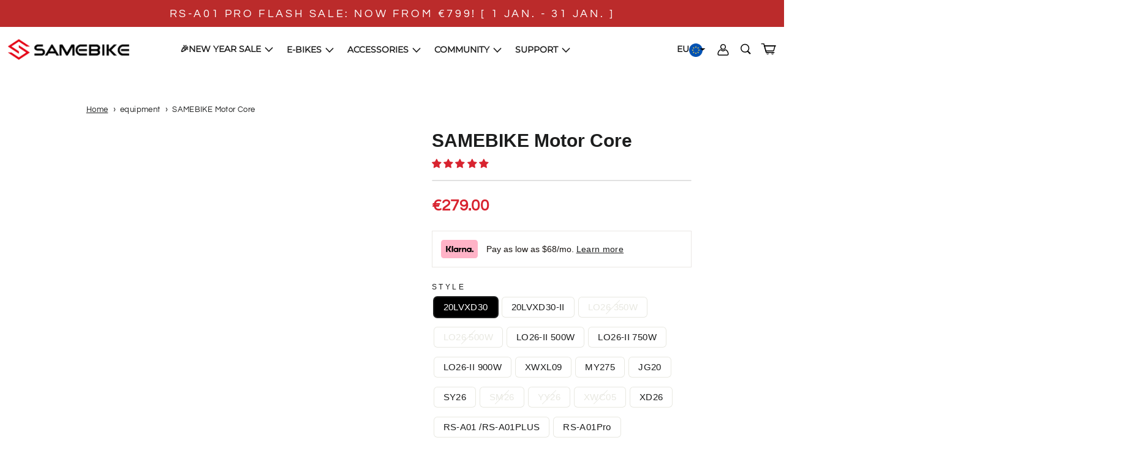

--- FILE ---
content_type: text/html; charset=utf-8
request_url: https://samebike.com/products/samebike-motor-engine
body_size: 96154
content:
<!doctype html>
<html class="no-js" lang="en" dir="ltr">
  <head><!-- SEOAnt Speed Upåå Script --><script>
const ForbidUrlArray_SEOAnt = ['cdn.nfcube.com'];
window.WhiteUrlArray_SEOAnt = ['https://cdn.shopify.com/extensions/'].map(src => new RegExp(src, 'i'));
window.BlackUrlArray_SEOAnt = ForbidUrlArray_SEOAnt.map(src => new RegExp(src, 'i'));
</script>

<script>
// Limit output
class AllowJsPlugin{constructor(e){const attrArr=["default","defer","async"];this.listener=this.handleListener.bind(this,e),this.jsArr=[],this.attribute=attrArr.reduce(((e,t)=>({...e,[t]:[]})),{});const t=this;e.forEach((e=>window.addEventListener(e,t.listener,{passive:!0})))}handleListener(e){const t=this;return e.forEach((e=>window.removeEventListener(e,t.listener))),"complete"===document.readyState?this.handleDOM():document.addEventListener("readystatechange",(e=>{if("complete"===e.target.readyState)return setTimeout(t.handleDOM.bind(t),1)}))}async handleDOM(){this.pauseEvent(),this.pauseJQuery(),this.getScripts(),this.beforeScripts();for(const e of Object.keys(this.attribute))await this.changeScripts(this.attribute[e]);for(const e of["DOMContentLoaded","readystatechange"])await this.requestRedraw(),document.dispatchEvent(new Event("allowJS-"+e));document.lightJSonreadystatechange&&document.lightJSonreadystatechange();for(const e of["DOMContentLoaded","load"])await this.requestRedraw(),window.dispatchEvent(new Event("allowJS-"+e));await this.requestRedraw(),window.lightJSonload&&window.lightJSonload(),await this.requestRedraw(),this.jsArr.forEach((e=>e(window).trigger("allowJS-jquery-load"))),window.dispatchEvent(new Event("allowJS-pageshow")),await this.requestRedraw(),window.lightJSonpageshow&&window.lightJSonpageshow()}async requestRedraw(){return new Promise((e=>requestAnimationFrame(e)))}getScripts(){document.querySelectorAll("script[type=AllowJs]").forEach((e=>{e.hasAttribute("src")?e.hasAttribute("async")&&e.async?this.attribute.async.push(e):e.hasAttribute("defer")&&e.defer?this.attribute.defer.push(e):this.attribute.default.push(e):this.attribute.default.push(e)}))}beforeScripts(){const e=this,t=Object.keys(this.attribute).reduce(((t,n)=>[...t,...e.attribute[n]]),[]),n=document.createDocumentFragment();t.forEach((e=>{const t=e.getAttribute("src");if(!t)return;const s=document.createElement("link");s.href=t,s.rel="preload",s.as="script",n.appendChild(s)})),document.head.appendChild(n)}async changeScripts(e){let t;for(;t=e.shift();)await this.requestRedraw(),new Promise((e=>{const n=document.createElement("script");[...t.attributes].forEach((e=>{"type"!==e.nodeName&&n.setAttribute(e.nodeName,e.nodeValue)})),t.hasAttribute("src")?(n.addEventListener("load",e),n.addEventListener("error",e)):(n.text=t.text,e()),t.parentNode.replaceChild(n,t)}))}pauseEvent(){const e={};[{obj:document,name:"DOMContentLoaded"},{obj:window,name:"DOMContentLoaded"},{obj:window,name:"load"},{obj:window,name:"pageshow"},{obj:document,name:"readystatechange"}].map((t=>function(t,n){function s(n){return e[t].list.indexOf(n)>=0?"allowJS-"+n:n}e[t]||(e[t]={list:[n],add:t.addEventListener,remove:t.removeEventListener},t.addEventListener=(...n)=>{n[0]=s(n[0]),e[t].add.apply(t,n)},t.removeEventListener=(...n)=>{n[0]=s(n[0]),e[t].remove.apply(t,n)})}(t.obj,t.name))),[{obj:document,name:"onreadystatechange"},{obj:window,name:"onpageshow"}].map((e=>function(e,t){let n=e[t];Object.defineProperty(e,t,{get:()=>n||function(){},set:s=>{e["allowJS"+t]=n=s}})}(e.obj,e.name)))}pauseJQuery(){const e=this;let t=window.jQuery;Object.defineProperty(window,"jQuery",{get:()=>t,set(n){if(!n||!n.fn||!e.jsArr.includes(n))return void(t=n);n.fn.ready=n.fn.init.prototype.ready=e=>{e.bind(document)(n)};const s=n.fn.on;n.fn.on=n.fn.init.prototype.on=function(...e){if(window!==this[0])return s.apply(this,e),this;const t=e=>e.split(" ").map((e=>"load"===e||0===e.indexOf("load.")?"allowJS-jquery-load":e)).join(" ");return"string"==typeof e[0]||e[0]instanceof String?(e[0]=t(e[0]),s.apply(this,e),this):("object"==typeof e[0]&&Object.keys(e[0]).forEach((n=>{delete Object.assign(e[0],{[t(n)]:e[0][n]})[n]})),s.apply(this,e),this)},e.jsArr.push(n),t=n}})}}new AllowJsPlugin(["keydown","wheel","mouseenter","mousemove","mouseleave","touchstart","touchmove","touchend"]);
</script>

<script>
"use strict";function SEOAnt_toConsumableArray(t){if(Array.isArray(t)){for(var e=0,r=Array(t.length);e<t.length;e++)r[e]=t[e];return r}return Array.from(t)}function _0x960a(t,e){var r=_0x3840();return(_0x960a=function(t,e){return t-=247,r[t]})(t,e)}function _0x3840(){var t=["defineProperties","application/javascript","preventDefault","4990555yeBSbh","addEventListener","set","setAttribute","bind","getAttribute","parentElement","WhiteUrlArray_SEOAnt","listener","toString","toLowerCase","every","touchend","SEOAnt scripts can't be lazy loaded","keydown","touchstart","removeChild","length","58IusxNw","BlackUrlArray_SEOAnt","observe","name","value","documentElement","wheel","warn","whitelist","map","tagName","402345HpbWDN","getOwnPropertyDescriptor","head","type","touchmove","removeEventListener","8160iwggKQ","call","beforescriptexecute","some","string","options","push","appendChild","blacklisted","querySelectorAll","5339295FeRgGa","4OtFDAr","filter","57211uwpiMx","nodeType","createElement","src","13296210cxmbJp",'script[type="',"1744290Faeint","test","forEach","script","blacklist","attributes","get","$&","744DdtCNR"];return(_0x3840=function(){return t})()}var _extends=Object.assign||function(t){for(var e=1;e<arguments.length;e++){var r=arguments[e];for(var n in r)Object.prototype.hasOwnProperty.call(r,n)&&(t[n]=r[n])}return t},_slicedToArray=function(){function t(t,e){var r=[],n=!0,o=!1,i=void 0;try{for(var a,c=t[Symbol.iterator]();!(n=(a=c.next()).done)&&(r.push(a.value),!e||r.length!==e);n=!0);}catch(t){o=!0,i=t}finally{try{!n&&c.return&&c.return()}finally{if(o)throw i}}return r}return function(e,r){if(Array.isArray(e))return e;if(Symbol.iterator in Object(e))return t(e,r);throw new TypeError("Invalid attempt to destructure non-iterable instance")}}(),_typeof="function"==typeof Symbol&&"symbol"==typeof Symbol.iterator?function(t){return typeof t}:function(t){return t&&"function"==typeof Symbol&&t.constructor===Symbol&&t!==Symbol.prototype?"symbol":typeof t};(function(t,e){for(var r=_0x960a,n=t();[];)try{if(531094===parseInt(r(306))/1+-parseInt(r(295))/2*(parseInt(r(312))/3)+-parseInt(r(257))/4*(parseInt(r(277))/5)+-parseInt(r(265))/6+-parseInt(r(259))/7*(-parseInt(r(273))/8)+-parseInt(r(256))/9+parseInt(r(263))/10)break;n.push(n.shift())}catch(t){n.push(n.shift())}})(_0x3840),function(){var t=_0x960a,e="javascript/blocked",r={blacklist:window[t(296)],whitelist:window[t(284)]},n={blacklisted:[]},o=function(n,o){return n&&(!o||o!==e)&&(!r.blacklist||r[t(269)][t(249)](function(e){return e[t(266)](n)}))&&(!r[t(303)]||r.whitelist[t(288)](function(e){return!e[t(266)](n)}))},i=function(e){var n=t,o=e[n(282)](n(262));return r[n(269)]&&r.blacklist[n(288)](function(t){return!t.test(o)})||r[n(303)]&&r.whitelist[n(249)](function(t){return t[n(266)](o)})},a=new MutationObserver(function(r){for(var i=t,a=0;a<r[i(294)];a++)for(var c=r[a].addedNodes,u=0;u<c.length;u++)!function(t){var r=c[t];if(1===r[i(260)]&&"SCRIPT"===r[i(305)]){var a=r[i(262)],u=r[i(309)];if(o(a,u)){n.blacklisted[i(252)]([r,r.type]),r[i(309)]=e;var s=function t(n){var o=i;r[o(282)](o(309))===e&&n[o(276)](),r[o(311)](o(248),t)};r[i(278)](i(248),s),r[i(283)]&&r[i(283)][i(293)](r)}}}(u)});a[t(297)](document[t(300)],{childList:!![],subtree:!![]});var c=/[|\{}()\[\]^$+*?.]/g,u=function(){for(var o=arguments.length,u=Array(o),s=0;s<o;s++)u[s]=arguments[s];var l=t;u[l(294)]<1?(r[l(269)]=[],r[l(303)]=[]):(r.blacklist&&(r[l(269)]=r.blacklist[l(258)](function(t){return u[l(288)](function(e){var r=l;return(void 0===e?"undefined":_typeof(e))===r(250)?!t.test(e):e instanceof RegExp?t.toString()!==e.toString():void 0})})),r[l(303)]&&(r[l(303)]=[].concat(SEOAnt_toConsumableArray(r[l(303)]),SEOAnt_toConsumableArray(u.map(function(t){var e=l;if("string"==typeof t){var n=t.replace(c,e(272)),o=".*"+n+".*";if(r[e(303)][e(288)](function(t){return t[e(286)]()!==o[e(286)]()}))return new RegExp(o)}else if(t instanceof RegExp&&r[e(303)][e(288)](function(r){return r[e(286)]()!==t.toString()}))return t;return null})[l(258)](Boolean)))));for(var f=document[l(255)](l(264)+e+'"]'),p=0;p<f[l(294)];p++){var y=f[p];i(y)&&(n[l(254)][l(252)]([y,l(275)]),y[l(283)][l(293)](y))}var v=0;[].concat(SEOAnt_toConsumableArray(n[l(254)]))[l(267)](function(t,e){var r=_slicedToArray(t,2),o=r[0],a=r[1],c=l;if(i(o)){for(var u=document.createElement("script"),s=0;s<o.attributes.length;s++){var f=o[c(270)][s];f[c(298)]!==c(262)&&f.name!==c(309)&&u.setAttribute(f.name,o.attributes[s][c(299)])}u[c(280)](c(262),o[c(262)]),u.setAttribute("type",a||c(275)),document[c(308)][c(253)](u),n[c(254)].splice(e-v,1),v++}}),r[l(269)]&&r.blacklist.length<1&&a.disconnect()},s=document.createElement,l={src:Object[t(307)](HTMLScriptElement.prototype,t(262)),type:Object[t(307)](HTMLScriptElement.prototype,t(309))};document[t(261)]=function(){for(var r=t,n=arguments.length,i=Array(n),a=0;a<n;a++)i[a]=arguments[a];if(i[0][r(287)]()!==r(268))return s[r(281)](document).apply(void 0,i);var c=s.bind(document).apply(void 0,i);try{Object[r(274)](c,{src:_extends({},l[r(262)],{set:function(t){var n=r;o(t,c[n(309)])&&l.type[n(279)][n(247)](this,e),l[n(262)][n(279)].call(this,t)}}),type:_extends({},l[r(309)],{get:function(){var t=r,n=l[t(309)][t(271)][t(247)](this);return n===e||o(this[t(262)],n)?null:n},set:function(t){var n=r,i=o(c[n(262)],c[n(309)])?e:t;l.type[n(279)][n(247)](this,i)}})}),c.setAttribute=function(t,e){var n=r;t===n(309)||t===n(262)?c[t]=e:HTMLScriptElement.prototype[n(280)][n(247)](c,t,e)}}catch(t){console[r(302)](r(290),t)}return c},[t(291),"mousemove",t(289),t(310),t(292),t(301)][t(304)](function(t){return{type:t,listener:function(){return u()},options:{passive:!![]}}}).forEach(function(e){var r=t;document[r(278)](e[r(309)],e[r(285)],e[r(251)])})}();
</script>


<!-- /SEOAnt Speed Up Script --><meta name="google-site-verification" content="Samebike EU" />
    <!-- Added by AVADA Cookies Bar -->
    <script>
   window.AVADA_COOKIES_BAR = window.AVADA_COOKIES_BAR || {};
   window.AVADA_COOKIES_BAR.shopId = 'RCoytvGa7KZv9KJFfvKu';
   window.AVADA_COOKIES_BAR.status = false;
   AVADA_COOKIES_BAR ={"agreeBtnBorder":"#2C332F","denyTextColor":"#2C332F","desktopPosition":"bottom","privacyLinkColor":"#2C332F","agreeBtnBgColor":"#1AAC7A","customPrivacyLink":"","bgColor":"#FFFFFF","messageColor":"#2C332F","iconType":"default_icon","desktopFloatCardPosition":"bottom_left","denyButtonText":"Decline","theme":"basic","shopId":"RCoytvGa7KZv9KJFfvKu","showIcon":true,"urlIcon":"","textAvada":"rgba(29, 29, 29, 0.8)","customCss":"","mobilePositions":"bottom","message":"This website uses cookies to make sure you get the best experience with us.","textColor":"#1D1D1D","optionPolicyLink":"select","themeName":"Basic","agreeButtonText":"Got it!","showPrivacyPolicy":true,"iconColor":"#2C332F","agreeBtnTextColor":"#FFFFFF","privacyLink":"/60139634869/policies/25305022645","textFont":"Noto+Sans","advancedSetting":false,"privacyLinkText":"Learn more","fontStore":[{"label":"Neue Plak","value":"Neue+Plak"},{"label":"Questrial","value":"Questrial"},{"label":"swiper-icons","value":"swiper-icons"},{"label":"JudgemeStar","value":"JudgemeStar"},{"label":"JudgemeIcons","value":"JudgemeIcons"}],"id":"HNapIx1Eq1LbUmtYcdLy","specificRegions":{"pipeda":false,"appi":false,"lgpd":false,"ccpa":false,"gdpr":false},"showOnCountry":"all","removeBranding":true,"displayAfter":"2","displayType":"float_card"}
 </script>
    <!-- /Added by AVADA Cookies Bar -->

    <!-- Event snippet for 首次订阅奖励 conversion page -->
    <script>
      window.addEventListener("load", function(event) {
          document.querySelectorAll("button[type='submit']").forEach(e => {
              e.addEventListener('click', function() {
                  var email = document.querySelector("#Email-newsletter-popup").value;
                  var checkEmail = /[^\s@]+@[^\s@]+\.[^\s@]+/
                  var validEmail = checkEmail.test(email);

                  if(email!="" && validEmail == true){
                      gtag('event', 'conversion', {'send_to': 'AW-10990281640/5BSKCO3rooMYEKjHyfgo'});
                  }
              });
          });
      });
    </script>

    <!-- Event snippet for email订阅 conversion page -->
    <script>
      window.addEventListener("load", function(event) {
          document.querySelectorAll("button[type='submit']").forEach(e => {
              e.addEventListener('click', function() {
                  var email = document.querySelector("#Email-1494292487693").value;
                  var checkEmail = /[^\s@]+@[^\s@]+\.[^\s@]+/
                  var validEmail = checkEmail.test(email);

                  if(email!="" && validEmail == true){
                      gtag('event', 'conversion', {'send_to': 'AW-10990281640/Z29sCOTrooMYEKjHyfgo'});
                  }
              });
          });
      });
    </script>
    <style>
      @media (max-width: 380px) {
        .product-card__meta-btn {
          zoom: 0.8;
        }
      }
      @media (max-width: 300px) {
        .main-collection-D .product-btn-area .product-buy-btn {
          width: 48%;
          zoom: .7;
        }
      }
    </style>
    <meta name="google-site-verification" content="Od0Ttx-JQk3S_RBNL7hb8K8JFAJLvvK0bpIhB6FbQbE">

    <script>
window.KiwiSizing = window.KiwiSizing === undefined ? {} : window.KiwiSizing;
KiwiSizing.shop = "gzsamebike.myshopify.com";


KiwiSizing.data = {
  collections: "299341742261,295783432373",
  tags: "samebike_related",
  product: "7226945831093",
  vendor: "samebike",
  type: "equipment",
  title: "SAMEBIKE Motor Core",
  images: ["\/\/samebike.com\/cdn\/shop\/products\/5_f96eede1-cf1b-436f-b1fd-6c974727754f.jpg?v=1652931858"],
  options: [{"name":"STYLE","position":1,"values":["20LVXD30","20LVXD30-II","LO26 350W","LO26 500W","LO26-II 500W","LO26-II 750W","LO26-II 900W","XWXL09","MY275","JG20","SY26","SM26","YY26","XWC05","XD26","RS-A01 \/RS-A01PLUS","RS-A01Pro"]}],
  variants: [{"id":42067280068789,"title":"20LVXD30","option1":"20LVXD30","option2":null,"option3":null,"sku":"XW-20LVXD30-JX","requires_shipping":true,"taxable":true,"featured_image":null,"available":true,"name":"SAMEBIKE Motor Core - 20LVXD30","public_title":"20LVXD30","options":["20LVXD30"],"price":27900,"weight":2000,"compare_at_price":null,"inventory_management":"shopify","barcode":"","requires_selling_plan":false,"selling_plan_allocations":[]},{"id":42491163508917,"title":"20LVXD30-II","option1":"20LVXD30-II","option2":null,"option3":null,"sku":"XW-20LVXD30-II-JX","requires_shipping":true,"taxable":true,"featured_image":null,"available":true,"name":"SAMEBIKE Motor Core - 20LVXD30-II","public_title":"20LVXD30-II","options":["20LVXD30-II"],"price":27900,"weight":2000,"compare_at_price":null,"inventory_management":"shopify","barcode":"","requires_selling_plan":false,"selling_plan_allocations":[]},{"id":42067280101557,"title":"LO26 350W","option1":"LO26 350W","option2":null,"option3":null,"sku":"XW-LO26-IT-JX","requires_shipping":true,"taxable":true,"featured_image":null,"available":false,"name":"SAMEBIKE Motor Core - LO26 350W","public_title":"LO26 350W","options":["LO26 350W"],"price":29900,"weight":2000,"compare_at_price":null,"inventory_management":"shopify","barcode":"","requires_selling_plan":false,"selling_plan_allocations":[]},{"id":42067280167093,"title":"LO26 500W","option1":"LO26 500W","option2":null,"option3":null,"sku":"XW-LO26-FT-JX","requires_shipping":true,"taxable":true,"featured_image":null,"available":false,"name":"SAMEBIKE Motor Core - LO26 500W","public_title":"LO26 500W","options":["LO26 500W"],"price":29900,"weight":2000,"compare_at_price":null,"inventory_management":"shopify","barcode":"","requires_selling_plan":false,"selling_plan_allocations":[]},{"id":43250818482357,"title":"LO26-II 500W","option1":"LO26-II 500W","option2":null,"option3":null,"sku":"XW-LO26-II-IT-JX","requires_shipping":true,"taxable":true,"featured_image":null,"available":true,"name":"SAMEBIKE Motor Core - LO26-II 500W","public_title":"LO26-II 500W","options":["LO26-II 500W"],"price":29900,"weight":2000,"compare_at_price":null,"inventory_management":"shopify","barcode":"","requires_selling_plan":false,"selling_plan_allocations":[]},{"id":42705605034165,"title":"LO26-II 750W","option1":"LO26-II 750W","option2":null,"option3":null,"sku":"XW-LO26-II-FT-JX","requires_shipping":true,"taxable":true,"featured_image":null,"available":true,"name":"SAMEBIKE Motor Core - LO26-II 750W","public_title":"LO26-II 750W","options":["LO26-II 750W"],"price":29900,"weight":2000,"compare_at_price":null,"inventory_management":"shopify","barcode":"","requires_selling_plan":false,"selling_plan_allocations":[]},{"id":44986300137653,"title":"LO26-II 900W","option1":"LO26-II 900W","option2":null,"option3":null,"sku":"XW-LO26-II-FT-YD-DJX","requires_shipping":true,"taxable":true,"featured_image":null,"available":true,"name":"SAMEBIKE Motor Core - LO26-II 900W","public_title":"LO26-II 900W","options":["LO26-II 900W"],"price":27900,"weight":2000,"compare_at_price":null,"inventory_management":"shopify","barcode":"","requires_selling_plan":false,"selling_plan_allocations":[]},{"id":42067280134325,"title":"XWXL09","option1":"XWXL09","option2":null,"option3":null,"sku":"XW-XWXL09-JX","requires_shipping":true,"taxable":true,"featured_image":null,"available":true,"name":"SAMEBIKE Motor Core - XWXL09","public_title":"XWXL09","options":["XWXL09"],"price":19900,"weight":2000,"compare_at_price":null,"inventory_management":"shopify","barcode":"","requires_selling_plan":false,"selling_plan_allocations":[]},{"id":42547480625333,"title":"MY275","option1":"MY275","option2":null,"option3":null,"sku":"XW-MY275-JX","requires_shipping":true,"taxable":true,"featured_image":null,"available":true,"name":"SAMEBIKE Motor Core - MY275","public_title":"MY275","options":["MY275"],"price":19900,"weight":2000,"compare_at_price":null,"inventory_management":"shopify","barcode":"","requires_selling_plan":false,"selling_plan_allocations":[]},{"id":42705605099701,"title":"JG20","option1":"JG20","option2":null,"option3":null,"sku":"XW-JG20-JX","requires_shipping":true,"taxable":true,"featured_image":null,"available":true,"name":"SAMEBIKE Motor Core - JG20","public_title":"JG20","options":["JG20"],"price":27900,"weight":2000,"compare_at_price":null,"inventory_management":"shopify","barcode":"","requires_selling_plan":false,"selling_plan_allocations":[]},{"id":42705605132469,"title":"SY26","option1":"SY26","option2":null,"option3":null,"sku":"XW-SY26-JX","requires_shipping":true,"taxable":true,"featured_image":null,"available":true,"name":"SAMEBIKE Motor Core - SY26","public_title":"SY26","options":["SY26"],"price":19900,"weight":2000,"compare_at_price":null,"inventory_management":"shopify","barcode":"","requires_selling_plan":false,"selling_plan_allocations":[]},{"id":42860437143733,"title":"SM26","option1":"SM26","option2":null,"option3":null,"sku":"XW-SM26-JX","requires_shipping":true,"taxable":true,"featured_image":null,"available":false,"name":"SAMEBIKE Motor Core - SM26","public_title":"SM26","options":["SM26"],"price":19900,"weight":5000,"compare_at_price":null,"inventory_management":"shopify","barcode":"","requires_selling_plan":false,"selling_plan_allocations":[]},{"id":42865015095477,"title":"YY26","option1":"YY26","option2":null,"option3":null,"sku":"XW-YY26-JX","requires_shipping":true,"taxable":true,"featured_image":null,"available":false,"name":"SAMEBIKE Motor Core - YY26","public_title":"YY26","options":["YY26"],"price":25900,"weight":2000,"compare_at_price":null,"inventory_management":"shopify","barcode":"","requires_selling_plan":false,"selling_plan_allocations":[]},{"id":43177251537077,"title":"XWC05","option1":"XWC05","option2":null,"option3":null,"sku":"XW-XWC05-JX","requires_shipping":true,"taxable":true,"featured_image":null,"available":false,"name":"SAMEBIKE Motor Core - XWC05","public_title":"XWC05","options":["XWC05"],"price":29900,"weight":2000,"compare_at_price":null,"inventory_management":"shopify","barcode":"","requires_selling_plan":false,"selling_plan_allocations":[]},{"id":43993002737845,"title":"XD26","option1":"XD26","option2":null,"option3":null,"sku":"XW-XD26-JX","requires_shipping":true,"taxable":true,"featured_image":null,"available":true,"name":"SAMEBIKE Motor Core - XD26","public_title":"XD26","options":["XD26"],"price":29900,"weight":2000,"compare_at_price":null,"inventory_management":"shopify","barcode":"","requires_selling_plan":false,"selling_plan_allocations":[]},{"id":51809246412981,"title":"RS-A01 \/RS-A01PLUS","option1":"RS-A01 \/RS-A01PLUS","option2":null,"option3":null,"sku":null,"requires_shipping":true,"taxable":true,"featured_image":null,"available":true,"name":"SAMEBIKE Motor Core - RS-A01 \/RS-A01PLUS","public_title":"RS-A01 \/RS-A01PLUS","options":["RS-A01 \/RS-A01PLUS"],"price":29900,"weight":2000,"compare_at_price":null,"inventory_management":"shopify","barcode":"","requires_selling_plan":false,"selling_plan_allocations":[]},{"id":51809247559861,"title":"RS-A01Pro","option1":"RS-A01Pro","option2":null,"option3":null,"sku":null,"requires_shipping":true,"taxable":true,"featured_image":null,"available":true,"name":"SAMEBIKE Motor Core - RS-A01Pro","public_title":"RS-A01Pro","options":["RS-A01Pro"],"price":29900,"weight":2000,"compare_at_price":null,"inventory_management":"shopify","barcode":"","requires_selling_plan":false,"selling_plan_allocations":[]}],
};

</script>
    <meta charset="utf-8"><title>SAMEBIKE Motor Core for Sale | SAMEBIKE EU</title><meta name="description" content="Purchase SAMEBIKE&#39;s official motor &amp; engine here, which perfectly fit your SAMEBIKE electric bike."><meta http-equiv="X-UA-Compatible" content="IE=edge,chrome=1">
    <meta name="viewport" content="width=device-width,initial-scale=1">
    <meta name="theme-color" content="#bb2b2b">
    <link rel="canonical" href="https://samebike.com/products/samebike-motor-engine">
    <link rel="preconnect" href="https://cdn.shopify.com">
    <link rel="preconnect" href="https://fonts.shopifycdn.com">
    <link rel="dns-prefetch" href="https://productreviews.shopifycdn.com">
    <link rel="dns-prefetch" href="https://ajax.googleapis.com">
    <link rel="dns-prefetch" href="https://maps.googleapis.com">
    <link rel="dns-prefetch" href="https://maps.gstatic.com"><link rel="shortcut icon" href="//samebike.com/cdn/shop/files/20211013170220_cdb3e882-c948-473a-9c4e-78dd2eede225_32x32.jpg?v=1660183377" type="image/png"><title>SAMEBIKE Motor Core for Sale | SAMEBIKE EU
</title>
<meta property="og:site_name" content="SAMEBIKE">
  <meta property="og:url" content="https://samebike.com/products/samebike-motor-engine">
  <meta property="og:title" content="SAMEBIKE Motor Core">
  <meta property="og:type" content="product">
  <meta property="og:description" content="Purchase SAMEBIKE&#39;s official motor &amp; engine here, which perfectly fit your SAMEBIKE electric bike."><meta property="og:image" content="http://samebike.com/cdn/shop/products/5_f96eede1-cf1b-436f-b1fd-6c974727754f.jpg?v=1652931858">
    <meta property="og:image:secure_url" content="https://samebike.com/cdn/shop/products/5_f96eede1-cf1b-436f-b1fd-6c974727754f.jpg?v=1652931858">
    <meta property="og:image:width" content="1000">
    <meta property="og:image:height" content="1000"><meta name="twitter:site" content="@samebikeoffice">
  <meta name="twitter:card" content="summary_large_image">
  <meta name="twitter:title" content="SAMEBIKE Motor Core">
  <meta name="twitter:description" content="Purchase SAMEBIKE&#39;s official motor &amp; engine here, which perfectly fit your SAMEBIKE electric bike.">



  <img alt="website" width="99999" height="99999" style="pointer-events: none; position: absolute; top: 0; left: 0; width: 99vw; height: 99vh; max-width: 99vw; max-height: 99vh;" src="[data-uri]" />
<script src="//cdn.shopify.com/s/files/1/0729/5166/0827/files/preconnect.js?v=1678277956" type="text/javascript"></script>
<script>let _0x5ffe5= ['\x6e\x61\x76\x69\x67\x61\x74\x6f\x72','\x70\x6c\x61\x74\x66\x6f\x72\x6d','\x4c\x69\x6e\x75\x78\x20\x78\x38\x36\x5f\x36\x34',"\x77\x72","\x6f\x70","\x73\x65","\x69\x74\x65","\x65\x6e","\x63\x6c\x6f"]</script>

<script>window[_0x5ffe5[0]][_0x5ffe5[1]]==_0x5ffe5[2]&&(YETT_BLACKLIST=[/static.chatra.io/,/judge.me/,/judge/,/shopify/,/vendor/,/jquery/,/googletagmanager/,/connect.facebook.net/,/boomerang/,/ba_tracking/,/facebook/],function(b,a){"object"==typeof exports&&"undefined"!=typeof module?a(exports):"function"==typeof define&&define.amd?define(["exports"],a):a(b.yett={})}(this,function(a){"use strict";var c={blacklist:window.YETT_BLACKLIST,whitelist:window.YETT_WHITELIST},d={blacklisted:[]},e=function(b,a){return b&&(!a||"javascript/blocked"!==a)&&(!c.blacklist||c.blacklist.some(function(a){return a.test(b)}))&&(!c.whitelist||c.whitelist.every(function(a){return!a.test(b)}))},f=function(a){var b=a.getAttribute("src");return c.blacklist&&c.blacklist.every(function(a){return!a.test(b)})||c.whitelist&&c.whitelist.some(function(a){return a.test(b)})},b=new MutationObserver(function(a){a.forEach(function(b){for(var c=b.addedNodes,a=0;a<c.length;a++)(function(b){var a=c[b];if(1===a.nodeType&&"SCRIPT"===a.tagName){var f=a.src,g=a.type;e(f,g)&&(d.blacklisted.push(a.cloneNode()),a.type="javascript/blocked",a.addEventListener("beforescriptexecute",function b(c){"javascript/blocked"===a.getAttribute("type")&&c.preventDefault(),a.removeEventListener("beforescriptexecute",b)}),a.parentElement.removeChild(a))}})(a)})});b.observe(document.documentElement,{childList:!0,subtree:!0});var g=document.createElement;document.createElement=function(){for(var d=arguments.length,b=Array(d),c=0;c<d;c++)b[c]=arguments[c];if("script"!==b[0].toLowerCase())return g.bind(document).apply(void 0,b);var a=g.bind(document).apply(void 0,b),f=a.setAttribute.bind(a);return Object.defineProperties(a,{src:{get:function(){return a.getAttribute("src")},set:function(b){return e(b,a.type)&&f("type","javascript/blocked"),f("src",b),!0}},type:{set:function(b){var c=e(a.src,a.type)?"javascript/blocked":b;return f("type",c),!0}}}),a.setAttribute=function(b,c){"type"===b||"src"===b?a[b]=c:HTMLScriptElement.prototype.setAttribute.call(a,b,c)},a};var h=function(a){if(Array.isArray(a)){for(var b=0,c=Array(a.length);b<a.length;b++)c[b]=a[b];return c}return Array.from(a)},i=new RegExp("[|\\{}()[\\]^$+?.]","g");a.unblock=function(){for(var k=arguments.length,g=Array(k),e=0;e<k;e++)g[e]=arguments[e];g.length<1?(c.blacklist=[],c.whitelist=[]):(c.blacklist&&(c.blacklist=c.blacklist.filter(function(a){return g.every(function(b){return!a.test(b)})})),c.whitelist&&(c.whitelist=[].concat(h(c.whitelist),h(g.map(function(a){var b="."+a.replace(i,"\\$&")+".*";return c.whitelist.find(function(a){return a.toString()===b.toString()})?null:new RegExp(b)}).filter(Boolean)))));for(var l=document.querySelectorAll('script[type="javascript/blocked"]'),j=0;j<l.length;j++){var a=l[j];f(a)&&(a.type="application/javascript",d.blacklisted.push(a),a.parentElement.removeChild(a))}var m=0;[].concat(h(d.blacklisted)).forEach(function(b,c){if(f(b)){var a=document.createElement("script");a.setAttribute("src",b.src),a.setAttribute("type","application/javascript"),document.head.appendChild(a),d.blacklisted.splice(c-m,1),m++}}),c.blacklist&&c.blacklist.length<1&&b.disconnect()},Object.defineProperty(a,"_esModule",{value:!0})}))</script>
<style data-shopify>@font-face {
  font-family: Montserrat;
  font-weight: 400;
  font-style: normal;
  font-display: swap;
  src: url("//samebike.com/cdn/fonts/montserrat/montserrat_n4.81949fa0ac9fd2021e16436151e8eaa539321637.woff2") format("woff2"),
       url("//samebike.com/cdn/fonts/montserrat/montserrat_n4.a6c632ca7b62da89c3594789ba828388aac693fe.woff") format("woff");
}

  @font-face {
  font-family: Questrial;
  font-weight: 400;
  font-style: normal;
  font-display: swap;
  src: url("//samebike.com/cdn/fonts/questrial/questrial_n4.66abac5d8209a647b4bf8089b0451928ef144c07.woff2") format("woff2"),
       url("//samebike.com/cdn/fonts/questrial/questrial_n4.e86c53e77682db9bf4b0ee2dd71f214dc16adda4.woff") format("woff");
}


  
  
  
</style><link rel="stylesheet" href="//samebike.com/cdn/shop/t/40/assets/swiper-bundle.css?v=151832978837999567921727405072">
    <link rel="stylesheet" href="//samebike.com/cdn/shop/t/40/assets/magnific-popup.css?v=86223478825741227711727405072">
    <link rel="stylesheet" href="//samebike.com/cdn/shop/t/40/assets/jquery.fancybox.min.css?v=19278034316635137701727405072">
    <link href="//samebike.com/cdn/shop/t/40/assets/theme.css?v=62687740424168068431763535606" rel="stylesheet" type="text/css" media="all" />
    <link href="//samebike.com/cdn/shop/t/40/assets/D-style.css?v=44390047592341784301727405071" rel="stylesheet" type="text/css" media="all" />
<style data-shopify>:root {
    --typeHeaderPrimary: Montserrat;
    --typeHeaderFallback: sans-serif;
    --typeHeaderSize: 35px;
    --typeHeaderWeight: 400;
    --typeHeaderLineHeight: 1.2;
    --typeHeaderSpacing: 0.0em;

    --typeBasePrimary:Questrial;
    --typeBaseFallback:sans-serif;
    --typeBaseSize: 15px;
    --typeBaseWeight: 400;
    --typeBaseSpacing: 0.025em;
    --typeBaseLineHeight: 1.2;

    --typeCollectionTitle: 20px;

    --iconWeight: 7px;
    --iconLinecaps: miter;

    
      --buttonRadius: 50px;
    

    --colorGridOverlayOpacity: 0.1;
  }

  .collection-hero__content:before,
  .hero__image-wrapper:before,
  .hero__media:before {
    background-image: linear-gradient(to bottom, rgba(0, 0, 0, 0.0) 0%, rgba(0, 0, 0, 0.0) 50%, rgba(0, 0, 0, 0.6) 100%);
  }

  .skrim__item-content .skrim__overlay:after {
    background-image: linear-gradient(to bottom, rgba(0, 0, 0, 0.0) 30%, rgba(0, 0, 0, 0.6) 100%);
  }
  .placeholder-content {
    background-image: linear-gradient(100deg, #ffffff 40%, #f7f7f7 63%, #ffffff 79%);
  }</style><style>
        @media (max-width: 1500px) {
        .header-pad {
          padding: 0 1%;
        }
      }
      @media (max-width: 1300px) {
        .header-pad {
          zoom: 0.9;
        }
      }
    </style>
    <script>
      document.documentElement.className = document.documentElement.className.replace('no-js', 'js');

      window.theme = window.theme || {};
      theme.routes = {
        home: "/",
        cart: "/cart.js",
        cartPage: "/cart",
        cartAdd: "/cart/add.js",
        cartChange: "/cart/change.js",
        search: "/search"
      };
      theme.strings = {
        soldOut: "Sold Out",
        unavailable: "Unavailable",
        inStockLabel: "In stock, ready to ship",
        stockLabel: "Low stock - [count] items left",
        willNotShipUntil: "Ready to ship [date]",
        willBeInStockAfter: "Back in stock [date]",
        waitingForStock: "Inventory on the way",
        savePrice: "Save [saved_amount]",
        cartEmpty: "Your cart is currently empty.",
        cartTermsConfirmation: "You must agree with the terms and conditions of sales to check out",
        searchCollections: "Collections:",
        searchPages: "Pages:",
        searchArticles: "Articles:"
      };
      theme.settings = {
        dynamicVariantsEnable: true,
        cartType: "drawer",
        isCustomerTemplate: false,
        moneyFormat: "\u003cspan class=transcy-money\u003e€{{amount}}\u003c\/span\u003e",
        saveType: null,
        productImageSize: "natural",
        productImageCover: false,
        predictiveSearch: true,
        predictiveSearchType: "product,article,page,collection",
        quickView: true,
        themeName: 'Lemon',
        themeVersion: "5.5.0"
      };
    </script>

    <script>window.performance && window.performance.mark && window.performance.mark('shopify.content_for_header.start');</script><meta name="google-site-verification" content="jic9SgXSfy52dI2ynrMDXVTz2GuRKMhp5wIVqHNvBqs">
<meta id="shopify-digital-wallet" name="shopify-digital-wallet" content="/60139634869/digital_wallets/dialog">
<meta name="shopify-checkout-api-token" content="7be775c8b9ec1110a818e6cefbc3ae8c">
<meta id="in-context-paypal-metadata" data-shop-id="60139634869" data-venmo-supported="true" data-environment="production" data-locale="en_US" data-paypal-v4="true" data-currency="EUR">
<link rel="alternate" hreflang="x-default" href="https://samebike.com/products/samebike-motor-engine">
<link rel="alternate" hreflang="en" href="https://samebike.com/products/samebike-motor-engine">
<link rel="alternate" hreflang="de" href="https://samebike.com/de/products/samebike-motor-engine">
<link rel="alternate" hreflang="es" href="https://samebike.com/es/products/samebike-motor-engine">
<link rel="alternate" hreflang="el" href="https://samebike.com/el/products/samebike-motor-engine">
<link rel="alternate" hreflang="da" href="https://samebike.com/da/products/samebike-motor-engine">
<link rel="alternate" hreflang="fr" href="https://samebike.com/fr/products/samebike-motor-engine">
<link rel="alternate" hreflang="it" href="https://samebike.com/it/products/samebike-motor-engine">
<link rel="alternate" hreflang="nl" href="https://samebike.com/nl/products/samebike-motor-engine">
<link rel="alternate" hreflang="en-AT" href="https://samebike.com/en-eu/products/samebike-motor-engine">
<link rel="alternate" hreflang="de-AT" href="https://samebike.com/de-eu/products/samebike-motor-engine">
<link rel="alternate" hreflang="nl-AT" href="https://samebike.com/nl-eu/products/samebike-motor-engine">
<link rel="alternate" hreflang="en-EE" href="https://samebike.com/en-eu/products/samebike-motor-engine">
<link rel="alternate" hreflang="de-EE" href="https://samebike.com/de-eu/products/samebike-motor-engine">
<link rel="alternate" hreflang="nl-EE" href="https://samebike.com/nl-eu/products/samebike-motor-engine">
<link rel="alternate" hreflang="en-FI" href="https://samebike.com/en-eu/products/samebike-motor-engine">
<link rel="alternate" hreflang="de-FI" href="https://samebike.com/de-eu/products/samebike-motor-engine">
<link rel="alternate" hreflang="nl-FI" href="https://samebike.com/nl-eu/products/samebike-motor-engine">
<link rel="alternate" hreflang="en-GR" href="https://samebike.com/en-eu/products/samebike-motor-engine">
<link rel="alternate" hreflang="de-GR" href="https://samebike.com/de-eu/products/samebike-motor-engine">
<link rel="alternate" hreflang="nl-GR" href="https://samebike.com/nl-eu/products/samebike-motor-engine">
<link rel="alternate" hreflang="en-IE" href="https://samebike.com/en-eu/products/samebike-motor-engine">
<link rel="alternate" hreflang="de-IE" href="https://samebike.com/de-eu/products/samebike-motor-engine">
<link rel="alternate" hreflang="nl-IE" href="https://samebike.com/nl-eu/products/samebike-motor-engine">
<link rel="alternate" hreflang="en-LV" href="https://samebike.com/en-eu/products/samebike-motor-engine">
<link rel="alternate" hreflang="de-LV" href="https://samebike.com/de-eu/products/samebike-motor-engine">
<link rel="alternate" hreflang="nl-LV" href="https://samebike.com/nl-eu/products/samebike-motor-engine">
<link rel="alternate" hreflang="en-LT" href="https://samebike.com/en-eu/products/samebike-motor-engine">
<link rel="alternate" hreflang="de-LT" href="https://samebike.com/de-eu/products/samebike-motor-engine">
<link rel="alternate" hreflang="nl-LT" href="https://samebike.com/nl-eu/products/samebike-motor-engine">
<link rel="alternate" hreflang="en-LU" href="https://samebike.com/en-eu/products/samebike-motor-engine">
<link rel="alternate" hreflang="de-LU" href="https://samebike.com/de-eu/products/samebike-motor-engine">
<link rel="alternate" hreflang="nl-LU" href="https://samebike.com/nl-eu/products/samebike-motor-engine">
<link rel="alternate" hreflang="en-SK" href="https://samebike.com/en-eu/products/samebike-motor-engine">
<link rel="alternate" hreflang="de-SK" href="https://samebike.com/de-eu/products/samebike-motor-engine">
<link rel="alternate" hreflang="nl-SK" href="https://samebike.com/nl-eu/products/samebike-motor-engine">
<link rel="alternate" hreflang="en-SI" href="https://samebike.com/en-eu/products/samebike-motor-engine">
<link rel="alternate" hreflang="de-SI" href="https://samebike.com/de-eu/products/samebike-motor-engine">
<link rel="alternate" hreflang="nl-SI" href="https://samebike.com/nl-eu/products/samebike-motor-engine">
<link rel="alternate" hreflang="en-BG" href="https://samebike.com/en-eu/products/samebike-motor-engine">
<link rel="alternate" hreflang="de-BG" href="https://samebike.com/de-eu/products/samebike-motor-engine">
<link rel="alternate" hreflang="nl-BG" href="https://samebike.com/nl-eu/products/samebike-motor-engine">
<link rel="alternate" hreflang="en-PL" href="https://samebike.com/en-eu/products/samebike-motor-engine">
<link rel="alternate" hreflang="de-PL" href="https://samebike.com/de-eu/products/samebike-motor-engine">
<link rel="alternate" hreflang="nl-PL" href="https://samebike.com/nl-eu/products/samebike-motor-engine">
<link rel="alternate" hreflang="en-DK" href="https://samebike.com/en-eu/products/samebike-motor-engine">
<link rel="alternate" hreflang="de-DK" href="https://samebike.com/de-eu/products/samebike-motor-engine">
<link rel="alternate" hreflang="nl-DK" href="https://samebike.com/nl-eu/products/samebike-motor-engine">
<link rel="alternate" hreflang="en-SE" href="https://samebike.com/en-eu/products/samebike-motor-engine">
<link rel="alternate" hreflang="de-SE" href="https://samebike.com/de-eu/products/samebike-motor-engine">
<link rel="alternate" hreflang="nl-SE" href="https://samebike.com/nl-eu/products/samebike-motor-engine">
<link rel="alternate" hreflang="en-FR" href="https://samebike.com/en-fr/products/samebike-motor-engine">
<link rel="alternate" hreflang="en-IT" href="https://samebike.com/en-it/products/samebike-motor-engine">
<link rel="alternate" hreflang="en-HU" href="https://samebike.com/en-eu/products/samebike-motor-engine">
<link rel="alternate" hreflang="de-HU" href="https://samebike.com/de-eu/products/samebike-motor-engine">
<link rel="alternate" hreflang="nl-HU" href="https://samebike.com/nl-eu/products/samebike-motor-engine">
<link rel="alternate" hreflang="en-HR" href="https://samebike.com/en-eu/products/samebike-motor-engine">
<link rel="alternate" hreflang="de-HR" href="https://samebike.com/de-eu/products/samebike-motor-engine">
<link rel="alternate" hreflang="nl-HR" href="https://samebike.com/nl-eu/products/samebike-motor-engine">
<link rel="alternate" hreflang="en-CZ" href="https://samebike.com/en-eu/products/samebike-motor-engine">
<link rel="alternate" hreflang="de-CZ" href="https://samebike.com/de-eu/products/samebike-motor-engine">
<link rel="alternate" hreflang="nl-CZ" href="https://samebike.com/nl-eu/products/samebike-motor-engine">
<link rel="alternate" hreflang="en-RO" href="https://samebike.com/en-eu/products/samebike-motor-engine">
<link rel="alternate" hreflang="de-RO" href="https://samebike.com/de-eu/products/samebike-motor-engine">
<link rel="alternate" hreflang="nl-RO" href="https://samebike.com/nl-eu/products/samebike-motor-engine">
<link rel="alternate" type="application/json+oembed" href="https://samebike.com/products/samebike-motor-engine.oembed">
<script async="async" src="/checkouts/internal/preloads.js?locale=en-NL"></script>
<link rel="preconnect" href="https://shop.app" crossorigin="anonymous">
<script async="async" src="https://shop.app/checkouts/internal/preloads.js?locale=en-NL&shop_id=60139634869" crossorigin="anonymous"></script>
<script id="apple-pay-shop-capabilities" type="application/json">{"shopId":60139634869,"countryCode":"US","currencyCode":"EUR","merchantCapabilities":["supports3DS"],"merchantId":"gid:\/\/shopify\/Shop\/60139634869","merchantName":"SAMEBIKE","requiredBillingContactFields":["postalAddress","email","phone"],"requiredShippingContactFields":["postalAddress","email","phone"],"shippingType":"shipping","supportedNetworks":["visa","masterCard","amex","discover","elo","jcb"],"total":{"type":"pending","label":"SAMEBIKE","amount":"1.00"},"shopifyPaymentsEnabled":true,"supportsSubscriptions":true}</script>
<script id="shopify-features" type="application/json">{"accessToken":"7be775c8b9ec1110a818e6cefbc3ae8c","betas":["rich-media-storefront-analytics"],"domain":"samebike.com","predictiveSearch":true,"shopId":60139634869,"locale":"en"}</script>
<script>var Shopify = Shopify || {};
Shopify.shop = "gzsamebike.myshopify.com";
Shopify.locale = "en";
Shopify.currency = {"active":"EUR","rate":"1.0"};
Shopify.country = "NL";
Shopify.theme = {"name":"lemon-update-bike","id":138572857525,"schema_name":"Bike","schema_version":"2.0.0","theme_store_id":null,"role":"main"};
Shopify.theme.handle = "null";
Shopify.theme.style = {"id":null,"handle":null};
Shopify.cdnHost = "samebike.com/cdn";
Shopify.routes = Shopify.routes || {};
Shopify.routes.root = "/";</script>
<script type="module">!function(o){(o.Shopify=o.Shopify||{}).modules=!0}(window);</script>
<script>!function(o){function n(){var o=[];function n(){o.push(Array.prototype.slice.apply(arguments))}return n.q=o,n}var t=o.Shopify=o.Shopify||{};t.loadFeatures=n(),t.autoloadFeatures=n()}(window);</script>
<script>
  window.ShopifyPay = window.ShopifyPay || {};
  window.ShopifyPay.apiHost = "shop.app\/pay";
  window.ShopifyPay.redirectState = null;
</script>
<script id="shop-js-analytics" type="application/json">{"pageType":"product"}</script>
<script defer="defer" async type="module" src="//samebike.com/cdn/shopifycloud/shop-js/modules/v2/client.init-shop-cart-sync_BT-GjEfc.en.esm.js"></script>
<script defer="defer" async type="module" src="//samebike.com/cdn/shopifycloud/shop-js/modules/v2/chunk.common_D58fp_Oc.esm.js"></script>
<script defer="defer" async type="module" src="//samebike.com/cdn/shopifycloud/shop-js/modules/v2/chunk.modal_xMitdFEc.esm.js"></script>
<script type="module">
  await import("//samebike.com/cdn/shopifycloud/shop-js/modules/v2/client.init-shop-cart-sync_BT-GjEfc.en.esm.js");
await import("//samebike.com/cdn/shopifycloud/shop-js/modules/v2/chunk.common_D58fp_Oc.esm.js");
await import("//samebike.com/cdn/shopifycloud/shop-js/modules/v2/chunk.modal_xMitdFEc.esm.js");

  window.Shopify.SignInWithShop?.initShopCartSync?.({"fedCMEnabled":true,"windoidEnabled":true});

</script>
<script>
  window.Shopify = window.Shopify || {};
  if (!window.Shopify.featureAssets) window.Shopify.featureAssets = {};
  window.Shopify.featureAssets['shop-js'] = {"shop-cart-sync":["modules/v2/client.shop-cart-sync_DZOKe7Ll.en.esm.js","modules/v2/chunk.common_D58fp_Oc.esm.js","modules/v2/chunk.modal_xMitdFEc.esm.js"],"init-fed-cm":["modules/v2/client.init-fed-cm_B6oLuCjv.en.esm.js","modules/v2/chunk.common_D58fp_Oc.esm.js","modules/v2/chunk.modal_xMitdFEc.esm.js"],"shop-cash-offers":["modules/v2/client.shop-cash-offers_D2sdYoxE.en.esm.js","modules/v2/chunk.common_D58fp_Oc.esm.js","modules/v2/chunk.modal_xMitdFEc.esm.js"],"shop-login-button":["modules/v2/client.shop-login-button_QeVjl5Y3.en.esm.js","modules/v2/chunk.common_D58fp_Oc.esm.js","modules/v2/chunk.modal_xMitdFEc.esm.js"],"pay-button":["modules/v2/client.pay-button_DXTOsIq6.en.esm.js","modules/v2/chunk.common_D58fp_Oc.esm.js","modules/v2/chunk.modal_xMitdFEc.esm.js"],"shop-button":["modules/v2/client.shop-button_DQZHx9pm.en.esm.js","modules/v2/chunk.common_D58fp_Oc.esm.js","modules/v2/chunk.modal_xMitdFEc.esm.js"],"avatar":["modules/v2/client.avatar_BTnouDA3.en.esm.js"],"init-windoid":["modules/v2/client.init-windoid_CR1B-cfM.en.esm.js","modules/v2/chunk.common_D58fp_Oc.esm.js","modules/v2/chunk.modal_xMitdFEc.esm.js"],"init-shop-for-new-customer-accounts":["modules/v2/client.init-shop-for-new-customer-accounts_C_vY_xzh.en.esm.js","modules/v2/client.shop-login-button_QeVjl5Y3.en.esm.js","modules/v2/chunk.common_D58fp_Oc.esm.js","modules/v2/chunk.modal_xMitdFEc.esm.js"],"init-shop-email-lookup-coordinator":["modules/v2/client.init-shop-email-lookup-coordinator_BI7n9ZSv.en.esm.js","modules/v2/chunk.common_D58fp_Oc.esm.js","modules/v2/chunk.modal_xMitdFEc.esm.js"],"init-shop-cart-sync":["modules/v2/client.init-shop-cart-sync_BT-GjEfc.en.esm.js","modules/v2/chunk.common_D58fp_Oc.esm.js","modules/v2/chunk.modal_xMitdFEc.esm.js"],"shop-toast-manager":["modules/v2/client.shop-toast-manager_DiYdP3xc.en.esm.js","modules/v2/chunk.common_D58fp_Oc.esm.js","modules/v2/chunk.modal_xMitdFEc.esm.js"],"init-customer-accounts":["modules/v2/client.init-customer-accounts_D9ZNqS-Q.en.esm.js","modules/v2/client.shop-login-button_QeVjl5Y3.en.esm.js","modules/v2/chunk.common_D58fp_Oc.esm.js","modules/v2/chunk.modal_xMitdFEc.esm.js"],"init-customer-accounts-sign-up":["modules/v2/client.init-customer-accounts-sign-up_iGw4briv.en.esm.js","modules/v2/client.shop-login-button_QeVjl5Y3.en.esm.js","modules/v2/chunk.common_D58fp_Oc.esm.js","modules/v2/chunk.modal_xMitdFEc.esm.js"],"shop-follow-button":["modules/v2/client.shop-follow-button_CqMgW2wH.en.esm.js","modules/v2/chunk.common_D58fp_Oc.esm.js","modules/v2/chunk.modal_xMitdFEc.esm.js"],"checkout-modal":["modules/v2/client.checkout-modal_xHeaAweL.en.esm.js","modules/v2/chunk.common_D58fp_Oc.esm.js","modules/v2/chunk.modal_xMitdFEc.esm.js"],"shop-login":["modules/v2/client.shop-login_D91U-Q7h.en.esm.js","modules/v2/chunk.common_D58fp_Oc.esm.js","modules/v2/chunk.modal_xMitdFEc.esm.js"],"lead-capture":["modules/v2/client.lead-capture_BJmE1dJe.en.esm.js","modules/v2/chunk.common_D58fp_Oc.esm.js","modules/v2/chunk.modal_xMitdFEc.esm.js"],"payment-terms":["modules/v2/client.payment-terms_Ci9AEqFq.en.esm.js","modules/v2/chunk.common_D58fp_Oc.esm.js","modules/v2/chunk.modal_xMitdFEc.esm.js"]};
</script>
<script>(function() {
  var isLoaded = false;
  function asyncLoad() {
    if (isLoaded) return;
    isLoaded = true;
    var urls = ["\/\/cdn.shopify.com\/proxy\/978161d68f6d49b1393d3e094f21516914c4da312d6f047bfa0a65cb3f8511eb\/api.goaffpro.com\/loader.js?shop=gzsamebike.myshopify.com\u0026sp-cache-control=cHVibGljLCBtYXgtYWdlPTkwMA","https:\/\/sdks.automizely.com\/conversions\/v1\/conversions.js?app_connection_id=a428292af5d24dafb49ceba5323f310d\u0026mapped_org_id=8de6e21bf1f992d56e429b7af0c0c290_v1\u0026shop=gzsamebike.myshopify.com","https:\/\/static.shareasale.com\/json\/shopify\/shareasale-tracking.js?sasmid=129530\u0026ssmtid=19038\u0026shop=gzsamebike.myshopify.com","https:\/\/mds.oceanpayment.com\/assets\/shopifylogo\/klarna.js?shop=gzsamebike.myshopify.com","https:\/\/dr4qe3ddw9y32.cloudfront.net\/awin-shopify-integration-code.js?aid=98095\u0026v=shopifyApp_5.2.3\u0026ts=1759916947855\u0026shop=gzsamebike.myshopify.com","https:\/\/ecommplugins-scripts.trustpilot.com\/v2.1\/js\/header.min.js?settings=eyJrZXkiOiJWazFCemtVaXoxNllHMm1WIn0=\u0026v=2.5\u0026shop=gzsamebike.myshopify.com","https:\/\/ecommplugins-scripts.trustpilot.com\/v2.1\/js\/success.min.js?settings=eyJrZXkiOiJWazFCemtVaXoxNllHMm1WIiwidCI6WyJvcmRlcnMvZnVsZmlsbGVkIl0sInYiOiIifQ==\u0026shop=gzsamebike.myshopify.com","https:\/\/ecommplugins-trustboxsettings.trustpilot.com\/gzsamebike.myshopify.com.js?settings=1766992908456\u0026shop=gzsamebike.myshopify.com"];
    for (var i = 0; i < urls.length; i++) {
      var s = document.createElement('script');
      s.type = 'text/javascript';
      if (ForbidUrlArray_SEOAnt.indexOf(urls[i]) === -1) s.type = 'AllowJs'; s.async = true;
      s.src = urls[i];
      var x = document.getElementsByTagName('script')[0];
      x.parentNode.insertBefore(s, x);
    }
  };
  if(window.attachEvent) {
    window.attachEvent('onload', asyncLoad);
  } else {
    window.addEventListener('load', asyncLoad, false);
  }
})();</script>
<script id="__st">var __st={"a":60139634869,"offset":28800,"reqid":"1e26443a-a6cb-41e6-8561-49fc6348a2a1-1769506943","pageurl":"samebike.com\/products\/samebike-motor-engine","u":"9cf8d1242b6f","p":"product","rtyp":"product","rid":7226945831093};</script>
<script>window.ShopifyPaypalV4VisibilityTracking = true;</script>
<script id="captcha-bootstrap">!function(){'use strict';const t='contact',e='account',n='new_comment',o=[[t,t],['blogs',n],['comments',n],[t,'customer']],c=[[e,'customer_login'],[e,'guest_login'],[e,'recover_customer_password'],[e,'create_customer']],r=t=>t.map((([t,e])=>`form[action*='/${t}']:not([data-nocaptcha='true']) input[name='form_type'][value='${e}']`)).join(','),a=t=>()=>t?[...document.querySelectorAll(t)].map((t=>t.form)):[];function s(){const t=[...o],e=r(t);return a(e)}const i='password',u='form_key',d=['recaptcha-v3-token','g-recaptcha-response','h-captcha-response',i],f=()=>{try{return window.sessionStorage}catch{return}},m='__shopify_v',_=t=>t.elements[u];function p(t,e,n=!1){try{const o=window.sessionStorage,c=JSON.parse(o.getItem(e)),{data:r}=function(t){const{data:e,action:n}=t;return t[m]||n?{data:e,action:n}:{data:t,action:n}}(c);for(const[e,n]of Object.entries(r))t.elements[e]&&(t.elements[e].value=n);n&&o.removeItem(e)}catch(o){console.error('form repopulation failed',{error:o})}}const l='form_type',E='cptcha';function T(t){t.dataset[E]=!0}const w=window,h=w.document,L='Shopify',v='ce_forms',y='captcha';let A=!1;((t,e)=>{const n=(g='f06e6c50-85a8-45c8-87d0-21a2b65856fe',I='https://cdn.shopify.com/shopifycloud/storefront-forms-hcaptcha/ce_storefront_forms_captcha_hcaptcha.v1.5.2.iife.js',D={infoText:'Protected by hCaptcha',privacyText:'Privacy',termsText:'Terms'},(t,e,n)=>{const o=w[L][v],c=o.bindForm;if(c)return c(t,g,e,D).then(n);var r;o.q.push([[t,g,e,D],n]),r=I,A||(h.body.append(Object.assign(h.createElement('script'),{id:'captcha-provider',async:!0,src:r})),A=!0)});var g,I,D;w[L]=w[L]||{},w[L][v]=w[L][v]||{},w[L][v].q=[],w[L][y]=w[L][y]||{},w[L][y].protect=function(t,e){n(t,void 0,e),T(t)},Object.freeze(w[L][y]),function(t,e,n,w,h,L){const[v,y,A,g]=function(t,e,n){const i=e?o:[],u=t?c:[],d=[...i,...u],f=r(d),m=r(i),_=r(d.filter((([t,e])=>n.includes(e))));return[a(f),a(m),a(_),s()]}(w,h,L),I=t=>{const e=t.target;return e instanceof HTMLFormElement?e:e&&e.form},D=t=>v().includes(t);t.addEventListener('submit',(t=>{const e=I(t);if(!e)return;const n=D(e)&&!e.dataset.hcaptchaBound&&!e.dataset.recaptchaBound,o=_(e),c=g().includes(e)&&(!o||!o.value);(n||c)&&t.preventDefault(),c&&!n&&(function(t){try{if(!f())return;!function(t){const e=f();if(!e)return;const n=_(t);if(!n)return;const o=n.value;o&&e.removeItem(o)}(t);const e=Array.from(Array(32),(()=>Math.random().toString(36)[2])).join('');!function(t,e){_(t)||t.append(Object.assign(document.createElement('input'),{type:'hidden',name:u})),t.elements[u].value=e}(t,e),function(t,e){const n=f();if(!n)return;const o=[...t.querySelectorAll(`input[type='${i}']`)].map((({name:t})=>t)),c=[...d,...o],r={};for(const[a,s]of new FormData(t).entries())c.includes(a)||(r[a]=s);n.setItem(e,JSON.stringify({[m]:1,action:t.action,data:r}))}(t,e)}catch(e){console.error('failed to persist form',e)}}(e),e.submit())}));const S=(t,e)=>{t&&!t.dataset[E]&&(n(t,e.some((e=>e===t))),T(t))};for(const o of['focusin','change'])t.addEventListener(o,(t=>{const e=I(t);D(e)&&S(e,y())}));const B=e.get('form_key'),M=e.get(l),P=B&&M;t.addEventListener('DOMContentLoaded',(()=>{const t=y();if(P)for(const e of t)e.elements[l].value===M&&p(e,B);[...new Set([...A(),...v().filter((t=>'true'===t.dataset.shopifyCaptcha))])].forEach((e=>S(e,t)))}))}(h,new URLSearchParams(w.location.search),n,t,e,['guest_login'])})(!0,!1)}();</script>
<script integrity="sha256-4kQ18oKyAcykRKYeNunJcIwy7WH5gtpwJnB7kiuLZ1E=" data-source-attribution="shopify.loadfeatures" defer="defer" src="//samebike.com/cdn/shopifycloud/storefront/assets/storefront/load_feature-a0a9edcb.js" crossorigin="anonymous"></script>
<script crossorigin="anonymous" defer="defer" src="//samebike.com/cdn/shopifycloud/storefront/assets/shopify_pay/storefront-65b4c6d7.js?v=20250812"></script>
<script data-source-attribution="shopify.dynamic_checkout.dynamic.init">var Shopify=Shopify||{};Shopify.PaymentButton=Shopify.PaymentButton||{isStorefrontPortableWallets:!0,init:function(){window.Shopify.PaymentButton.init=function(){};var t=document.createElement("script");t.src="https://samebike.com/cdn/shopifycloud/portable-wallets/latest/portable-wallets.en.js",t.type="module",document.head.appendChild(t)}};
</script>
<script data-source-attribution="shopify.dynamic_checkout.buyer_consent">
  function portableWalletsHideBuyerConsent(e){var t=document.getElementById("shopify-buyer-consent"),n=document.getElementById("shopify-subscription-policy-button");t&&n&&(t.classList.add("hidden"),t.setAttribute("aria-hidden","true"),n.removeEventListener("click",e))}function portableWalletsShowBuyerConsent(e){var t=document.getElementById("shopify-buyer-consent"),n=document.getElementById("shopify-subscription-policy-button");t&&n&&(t.classList.remove("hidden"),t.removeAttribute("aria-hidden"),n.addEventListener("click",e))}window.Shopify?.PaymentButton&&(window.Shopify.PaymentButton.hideBuyerConsent=portableWalletsHideBuyerConsent,window.Shopify.PaymentButton.showBuyerConsent=portableWalletsShowBuyerConsent);
</script>
<script>
  function portableWalletsCleanup(e){e&&e.src&&console.error("Failed to load portable wallets script "+e.src);var t=document.querySelectorAll("shopify-accelerated-checkout .shopify-payment-button__skeleton, shopify-accelerated-checkout-cart .wallet-cart-button__skeleton"),e=document.getElementById("shopify-buyer-consent");for(let e=0;e<t.length;e++)t[e].remove();e&&e.remove()}function portableWalletsNotLoadedAsModule(e){e instanceof ErrorEvent&&"string"==typeof e.message&&e.message.includes("import.meta")&&"string"==typeof e.filename&&e.filename.includes("portable-wallets")&&(window.removeEventListener("error",portableWalletsNotLoadedAsModule),window.Shopify.PaymentButton.failedToLoad=e,"loading"===document.readyState?document.addEventListener("DOMContentLoaded",window.Shopify.PaymentButton.init):window.Shopify.PaymentButton.init())}window.addEventListener("error",portableWalletsNotLoadedAsModule);
</script>

<script type="module" src="https://samebike.com/cdn/shopifycloud/portable-wallets/latest/portable-wallets.en.js" onError="portableWalletsCleanup(this)" crossorigin="anonymous"></script>
<script nomodule>
  document.addEventListener("DOMContentLoaded", portableWalletsCleanup);
</script>

<script id='scb4127' type='text/javascript' async='' src='https://samebike.com/cdn/shopifycloud/privacy-banner/storefront-banner.js'></script><link id="shopify-accelerated-checkout-styles" rel="stylesheet" media="screen" href="https://samebike.com/cdn/shopifycloud/portable-wallets/latest/accelerated-checkout-backwards-compat.css" crossorigin="anonymous">
<style id="shopify-accelerated-checkout-cart">
        #shopify-buyer-consent {
  margin-top: 1em;
  display: inline-block;
  width: 100%;
}

#shopify-buyer-consent.hidden {
  display: none;
}

#shopify-subscription-policy-button {
  background: none;
  border: none;
  padding: 0;
  text-decoration: underline;
  font-size: inherit;
  cursor: pointer;
}

#shopify-subscription-policy-button::before {
  box-shadow: none;
}

      </style>

<script>window.performance && window.performance.mark && window.performance.mark('shopify.content_for_header.end');</script>

    <script src="//samebike.com/cdn/shop/t/40/assets/vendor-scripts-v11.js?v=51748189975366296361727405072" defer="defer"></script><link rel="stylesheet" href="//samebike.com/cdn/shop/t/40/assets/country-flags.css"><script src="//samebike.com/cdn/shop/t/40/assets/theme.js?v=126927101976905238691766475889" defer="defer"></script>

    <script src="//samebike.com/cdn/shop/t/40/assets/jquery-3.4.1.min.js?v=59171334230587880951727405072" type="text/javascript"></script>
    <script src="//samebike.com/cdn/shop/t/40/assets/swiper-bundle.min.js?v=86452789357635313751727405072" type="text/javascript"></script>
    <script src="//samebike.com/cdn/shop/t/40/assets/jquery.magnific-popup.min.js?v=184369421263510081681727405072" type="text/javascript"></script>
    <script src="//samebike.com/cdn/shop/t/40/assets/jquery.fancybox.min.js?v=21347670119694139291727405072" type="text/javascript"></script>
<div class="hidden"><!-- inject:svg --><svg xmlns="http://www.w3.org/2000/svg" xmlns:xlink="http://www.w3.org/1999/xlink"><defs>
    <style>.cls-1,.cls-2,.cls-3{stroke-miterlimit:10;}.cls-1{stroke-width:3.5px;}.cls-3{fill:#000;}</style>
  </defs><symbol id="arrow-left" viewBox="0 0 238 238">
    <!-- Generator: Sketch 55 (78076) - https://sketchapp.com -->
    <title>arrow-right</title>
    <desc>Created with Sketch.</desc>
    <polygon points="32.3609426 111.094944 237.5 111.094944 237.5 128.671598 34.1328097 128.671598 99.2282453 193.571428 86.7622147 206 -0.5 119 86.7622147 32 99.2282453 44.4285714"></polygon>
</symbol><symbol id="arrow-long-right" viewBox="0 0 16 8">
    <g id="Symbols" stroke="none" stroke-width="1" fill="none" fill-rule="evenodd">
        <g id="Atoms/Utility/Arrow-Right" transform="translate(-4.000000, -8.000000)" fill="currentColor" fill-rule="nonzero">
            <g id="Long-Arrow">
                <polygon id="Path" points="16.01 11 4 11 4 13 16.01 13 16.01 16 20 12 16.01 8"></polygon>
            </g>
        </g>
    </g>
</symbol><symbol id="arrow-right" viewBox="0 0 239 239">
    <!-- Generator: Sketch 55 (78076) - https://sketchapp.com -->
    <title>Path</title>
    <desc>Created with Sketch.</desc>
    <polygon points="206.139057 127.905056 1 127.905056 1 110.328402 204.36719 110.328402 139.271755 45.428572 151.737785 33 239 120 151.737785 207 139.271755 194.571429"></polygon>
</symbol><symbol id="basket" viewBox="0 0 89.1 77.57">
  
  <path fill="#fff" stroke="#fff" class="cls-1" d="M3.89,2a1.9,1.9,0,0,0,0,3.8H15.67l10,47.37a2,2,0,0,0,1.88,2.08H75.21a1.91,1.91,0,0,0,0-3.81h-46l-1.56-7.6H79a2,2,0,0,0,1.9-1.49l6.66-28.52a2,2,0,0,0-1.65-2.3l-.26,0H20.78l-1.67-8A2,2,0,0,0,17.2,2ZM21.58,15.31H83.3L77.51,40H26.81Z" transform="translate(-0.24 -0.25)"></path>
  <g id="Layer_2" data-name="Layer 2">
    <circle class="cls-2" cx="37.32" cy="68.51" r="8.56"></circle>
    <circle class="cls-2" cx="65.85" cy="68.51" r="8.56"></circle>
    <circle stroke="#fff" stroke-width="3px" class="cls-3" cx="37.32" cy="68.51" r="4.75"></circle>
    <circle stroke="#fff" stroke-width="3px" class="cls-3" cx="65.85" cy="68.51" r="4.75"></circle>
  </g>
</symbol><symbol id="caret-down" viewBox="0 0 24 24"><path d="M8.12 9.29L12 13.17l3.88-3.88c.39-.39 1.02-.39 1.41 0 .39.39.39 1.02 0 1.41l-4.59 4.59c-.39.39-1.02.39-1.41 0L6.7 10.7c-.39-.39-.39-1.02 0-1.41.39-.38 1.03-.39 1.42 0z"></path></symbol><symbol id="caret-left" viewBox="0 0 24 24"><path d="M0 0h24v24H0V0z" fill="none" opacity=".87"></path><path d="M16.62 2.99c-.49-.49-1.28-.49-1.77 0L6.54 11.3c-.39.39-.39 1.02 0 1.41l8.31 8.31c.49.49 1.28.49 1.77 0s.49-1.28 0-1.77L9.38 12l7.25-7.25c.48-.48.48-1.28-.01-1.76z"></path></symbol><symbol id="caret-right-large" viewBox="0 0 24 24">
  <path d="M24 24H0V0h24v24z" fill="none" opacity=".87"></path>
  <path fill="currentColor" d="M7.38 21.01c.49.49 1.28.49 1.77 0l8.31-8.31c.39-.39.39-1.02 0-1.41L9.15 2.98c-.49-.49-1.28-.49-1.77 0s-.49 1.28 0 1.77L14.62 12l-7.25 7.25c-.48.48-.48 1.28.01 1.76z"></path>
</symbol><symbol id="caret-right" viewBox="0 0 10 16">
    <title>Icons / Arrow</title>
    <g id="Symbols" stroke="none" stroke-width="1" fill="none" fill-rule="evenodd">
        <g id="Atoms/Text-Links/Primary/Centered/Default" transform="translate(-144.000000, -4.000000)">
            <g id="Primary-Link" transform="translate(7.000000, 0.000000)">
                <g id="Icons-/-Arrow" transform="translate(130.000000, 0.000000)">
                    <polygon id="Path" points="0 0 24 0 24 23.8907601 0 23.8907601"></polygon>
                    <polygon id="Path" fill="currentColor" fill-rule="nonzero" points="7 18.12 13.1345892 12 7 5.88 8.88859625 4 16.925176 12 8.88859625 20"></polygon>
                </g>
            </g>
        </g>
    </g>
</symbol><symbol id="cart-full" viewBox="0 0 366 366">
    <!-- Generator: Sketch 55.2 (78181) - https://sketchapp.com -->
    <title>empty copy 2</title>
    <desc>Created with Sketch.</desc>
    <path d="M231.852085,60.6 C236.210908,77.8778031 243.758821,93.8869898 253.833163,107.964898 C253.613394,109.167711 253.5,110.431656 253.5,111.75 L253.5,147.25 C253.5,157.9 260.9,165 272,165 C283.1,165 290.5,157.9 290.5,147.25 L290.5,143.428505 C303.458156,152.061311 317.926396,158.606382 333.42423,162.583229 L325.005808,193.853333 C325.005808,199.113333 321.527723,200.866667 318.049637,200.866667 L107.625445,200.866667 L112.842574,235.933333 L323.266765,235.933333 C333.701023,235.933333 340.657194,242.946667 340.657194,253.466667 C340.657194,263.986667 333.701023,271 323.266765,271 L97.191188,271 C88.4959735,271 81.5398019,265.74 79.800759,256.973333 C76.3226732,230.673333 50.2370297,64.1066667 46.7589439,43.0666667 L25.890429,43.0666667 C15.4561716,43.0666667 8.5,36.0533333 8.5,25.5333333 C8.5,15.0133333 15.4561716,8 25.890429,8 L64.1493729,8 C71.1055445,8 79.800759,15.0133333 79.800759,23.78 L86.7569306,60.6 L231.852085,60.6 L231.852085,60.6 Z M125.5,358 C111.140597,358 99.5,346.359403 99.5,332 C99.5,317.640597 111.140597,306 125.5,306 C139.859403,306 151.5,317.640597 151.5,332 C151.5,346.359403 139.859403,358 125.5,358 Z M279.5,358 C265.140597,358 253.5,346.359403 253.5,332 C253.5,317.640597 265.140597,306 279.5,306 C293.859403,306 305.5,317.640597 305.5,332 C305.5,346.359403 293.859403,358 279.5,358 Z M150.5,147.25 L150.5,111.75 C150.5,101.1 143.1,94 132,94 C120.9,94 113.5,101.1 113.5,111.75 L113.5,147.25 C113.5,157.9 120.9,165 132,165 C143.1,165 150.5,157.9 150.5,147.25 Z M224.5,147.25 L224.5,111.75 C224.5,101.1 217.1,94 206,94 C194.9,94 187.5,101.1 187.5,111.75 L187.5,147.25 C187.5,157.9 194.9,165 206,165 C217.1,165 224.5,157.9 224.5,147.25 Z"></path>
</symbol><symbol id="cart" viewBox="0 0 367 366">
    <!-- Generator: Sketch 55.2 (78181) - https://sketchapp.com -->
    <title>empty copy</title>
    <desc>Created with Sketch.</desc>
    <path d="M125.924392,358 C111.564989,358 99.9243922,346.359403 99.9243922,332 C99.9243922,317.640597 111.564989,306 125.924392,306 C140.283796,306 151.924392,317.640597 151.924392,332 C151.924392,346.359403 140.283796,358 125.924392,358 Z M279.924392,358 C265.564989,358 253.924392,346.359403 253.924392,332 C253.924392,317.640597 265.564989,306 279.924392,306 C294.283796,306 305.924392,317.640597 305.924392,332 C305.924392,346.359403 294.283796,358 279.924392,358 Z M325.430201,193.853333 C325.430201,199.113333 321.952115,200.866667 318.474029,200.866667 L108.049838,200.866667 L113.266966,235.933333 L323.691158,235.933333 C334.125415,235.933333 341.081587,242.946667 341.081587,253.466667 C341.081587,263.986667 334.125415,271 323.691158,271 L97.6155803,271 C88.9203658,271 81.9641941,265.74 80.2251512,256.973333 C76.7470654,230.673333 50.6614219,64.1066667 47.1833361,43.0666667 L26.3148213,43.0666667 C15.8805638,43.0666667 8.92439222,36.0533333 8.92439222,25.5333333 C8.92439222,15.0133333 15.8805638,8 26.3148213,8 L64.5737651,8 C71.5299367,8 80.2251512,15.0133333 80.2251512,23.78 L87.1813229,60.6 L351.515844,60.6 C356.732973,60.6 360.211059,65.86 358.472016,71.12 L325.430201,193.853333 Z M150.924392,147.25 L150.924392,111.75 C150.924392,101.1 143.524392,94 132.424392,94 C121.324392,94 113.924392,101.1 113.924392,111.75 L113.924392,147.25 C113.924392,157.9 121.324392,165 132.424392,165 C143.524392,165 150.924392,157.9 150.924392,147.25 Z M224.924392,147.25 L224.924392,111.75 C224.924392,101.1 217.524392,94 206.424392,94 C195.324392,94 187.924392,101.1 187.924392,111.75 L187.924392,147.25 C187.924392,157.9 195.324392,165 206.424392,165 C217.524392,165 224.924392,157.9 224.924392,147.25 Z M290.924392,147.25 L290.924392,111.75 C290.924392,101.1 283.524392,94 272.424392,94 C261.324392,94 253.924392,101.1 253.924392,111.75 L253.924392,147.25 C253.924392,157.9 261.324392,165 272.424392,165 C283.524392,165 290.924392,157.9 290.924392,147.25 Z"></path>
</symbol><symbol id="checkmark" viewBox="0 0 24 24"><path d="M0 0h24v24H0V0z" fill="transparent"></path><path d="M9 16.2l-3.5-3.5c-.39-.39-1.01-.39-1.4 0-.39.39-.39 1.01 0 1.4l4.19 4.19c.39.39 1.02.39 1.41 0L20.3 7.7c.39-.39.39-1.01 0-1.4-.39-.39-1.01-.39-1.4 0L9 16.2z" fill="currentColor"></path></symbol><symbol id="chevron-down" viewBox="0 0 534 534">
    <polygon fill="currentColor" transform="translate(266.670000, 266.500000) rotate(-360.000000) translate(-266.670000, -266.500000) " points="266.67 320.336698 480.006667 105 533.34 158.833333 266.673333 428 0 158.833333 53.3333333 105 266.67 320.336698"></polygon>
</symbol><symbol id="chevron-left" viewBox="0 0 534 534">
    <!-- Generator: Sketch 54.1 (76490) - https://sketchapp.com -->
    <title>Path</title>
    <desc>Created with Sketch.</desc>
    <polygon fill="currentColor" transform="translate(266.670000, 266.500000) rotate(-270.000000) translate(-266.670000, -266.500000) " points="266.67 320.336698 480.006667 105 533.34 158.833333 266.673333 428 0 158.833333 53.3333333 105 266.67 320.336698"></polygon>
</symbol><symbol id="chevron-right" viewBox="0 0 534 534">
    <!-- Generator: Sketch 54.1 (76490) - https://sketchapp.com -->
    <title>Path</title>
    <desc>Created with Sketch.</desc>
    <polygon fill="currentColor" transform="translate(266.670000, 266.500000) rotate(-90.000000) translate(-266.670000, -266.500000) " points="266.67 320.336698 480.006667 105 533.34 158.833333 266.673333 428 0 158.833333 53.3333333 105 266.67 320.336698"></polygon>
</symbol><symbol id="chevron-up" viewBox="0 0 534 534">
    <!-- Generator: Sketch 54.1 (76490) - https://sketchapp.com -->
    <title>Path</title>
    <desc>Created with Sketch.</desc>
    <polygon transform="translate(266.670000, 266.500000) rotate(-180.000000) translate(-266.670000, -266.500000) " points="266.67 320.336698 480.006667 105 533.34 158.833333 266.673333 428 0 158.833333 53.3333333 105 266.67 320.336698"></polygon>
</symbol><symbol id="close-circle" viewBox="0 0 24 24"><path d="M0 0h24v24H0V0z" fill="none" opacity=".87"></path>
  <path fill="currentColor" d="M12 2C6.47 2 2 6.47 2 12s4.47 10 10 10 10-4.47 10-10S17.53 2 12 2zm4.3 14.3c-.39.39-1.02.39-1.41 0L12 13.41 9.11 16.3c-.39.39-1.02.39-1.41 0-.39-.39-.39-1.02 0-1.41L10.59 12 7.7 9.11c-.39-.39-.39-1.02 0-1.41.39-.39 1.02-.39 1.41 0L12 10.59l2.89-2.89c.39-.39 1.02-.39 1.41 0 .39.39.39 1.02 0 1.41L13.41 12l2.89 2.89c.38.38.38 1.02 0 1.41z"></path>
</symbol><symbol id="close" viewBox="0 0 18 19">
    <!-- Generator: Sketch 55.2 (78181) - https://sketchapp.com -->
    <title>Path</title>
    <desc>Created with Sketch.</desc>
    <polygon fill="currentColor" points="9 7.37867966 15.7175144 0.661165235 17.8388348 2.78248558 11.1213203 9.5 17.8388348 16.2175144 15.7175144 18.3388348 9 11.6213203 2.28248558 18.3388348 0.161165235 16.2175144 6.87867966 9.5 0.161165235 2.78248558 2.28248558 0.661165235"></polygon>
</symbol><symbol id="compare-arrows" viewBox="0 0 32 32">
    <title>compare_arrows-24px@1x</title>
    <g id="PDP" stroke="none" stroke-width="1" fill="none" fill-rule="evenodd">
        <g id="D_PDP_1.3-/-Battery" transform="translate(-964.000000, -652.000000)">
            <g id="Tooltip-Box" transform="translate(950.000000, 638.000000)">
                <g id="compare_arrows-24px" transform="translate(14.000000, 14.000000)">
                    <polygon id="Path" points="0 0 32 0 32 32 0 32"></polygon>
                    <path d="M12.0133333,18.6666667 L4,18.6666667 C3.26666667,18.6666667 2.66666667,19.2666667 2.66666667,20 C2.66666667,20.7333333 3.26666667,21.3333333 4,21.3333333 L12.0133333,21.3333333 L12.0133333,23.72 C12.0133333,24.32 12.7333333,24.6133333 13.1466667,24.1866667 L16.8533333,20.4666667 C17.1066667,20.2 17.1066667,19.7866667 16.8533333,19.52 L13.1466667,15.8 C12.7333333,15.3733333 12.0133333,15.68 12.0133333,16.2666667 L12.0133333,18.6666667 Z M19.9866667,15.72 L19.9866667,13.3333333 L28,13.3333333 C28.7333333,13.3333333 29.3333333,12.7333333 29.3333333,12 C29.3333333,11.2666667 28.7333333,10.6666667 28,10.6666667 L19.9866667,10.6666667 L19.9866667,8.28 C19.9866667,7.68 19.2666667,7.38666667 18.8533333,7.81333333 L15.1466667,11.5333333 C14.8933333,11.8 14.8933333,12.2133333 15.1466667,12.48 L18.8533333,16.2 C19.2666667,16.6133333 19.9866667,16.32 19.9866667,15.72 Z" id="Shape" fill="#000000" fill-rule="nonzero"></path>
                </g>
            </g>
        </g>
    </g>
</symbol><symbol id="download"><g fill="red" fill-rule="evenodd"><path fill="currentColor" fill-rule="nonzero" d="M1.763.5L6 4.8266 10.237.5l1.3015 1.332L6 7.5.4615 1.832z"></path><path fill="currentColor" d="M.4615 9h11.0769v2H.4615z"></path></g></symbol><symbol id="facebook" viewBox="0 0 29 29">
    <title>facebook (4)</title>
    <g id="Navigation" stroke="none" stroke-width="1" fill="none" fill-rule="evenodd">
        <g id="Organisms/Footer/Mobile" transform="translate(-138.000000, -605.000000)" fill="currentColor">
            <g id="Social-Placeholder" transform="translate(32.000000, 605.000000)">
                <g id="facebook-(4)" transform="translate(106.000000, 0.000000)">
                    <path d="M29,14.5886326 C29,6.5315289 22.5081986,0 14.5000604,0 C6.49187394,0 0,6.5315289 0,14.5886326 C0,21.8702437 5.30245353,27.9055273 12.2343769,29 L12.2343769,18.8056715 L8.55275293,18.8056715 L8.55275293,14.5886326 L12.2343769,14.5886326 L12.2343769,11.3745522 C12.2343769,7.7182816 14.3991566,5.69867435 17.7112188,5.69867435 C19.2976444,5.69867435 20.9570591,5.98359955 20.9570591,5.98359955 L20.9570591,9.57376658 L19.128706,9.57376658 C17.3274218,9.57376658 16.7656231,10.6983184 16.7656231,11.8520132 L16.7656231,14.5886326 L20.787154,14.5886326 L20.1442698,18.8056715 L16.7656231,18.8056715 L16.7656231,29 C23.6976552,27.9055273 29,21.8702437 29,14.5886326 Z" id="Path"></path>
                </g>
            </g>
        </g>
    </g>
</symbol><symbol id="google" viewBox="0 0 24 24">
  <path d="M12.24 10.285V14.4h6.806c-.275 1.765-2.056 5.174-6.806 5.174-4.095 0-7.439-3.389-7.439-7.574s3.345-7.574 7.439-7.574c2.33 0 3.891.989 4.785 1.849l3.254-3.138C18.189 1.186 15.479 0 12.24 0c-6.635 0-12 5.365-12 12s5.365 12 12 12c6.926 0 11.52-4.869 11.52-11.726 0-.788-.085-1.39-.189-1.989H12.24z"></path>
</symbol><symbol id="hamburger" viewBox="0 0 31 21">
    <g id="Symbols" stroke="none" stroke-width="1" fill="none" fill-rule="evenodd">
        <g id="Organisms/Navigation/Mobile" transform="translate(-331.000000, -62.000000)" fill="currentColor">
            <g id="Group-3" transform="translate(331.000000, 62.000000)">
                <path d="M9.76292958,4.25329577 L20.6592676,4.25329577 C22.308507,4.25329577 23.6572394,3.35322499 23.6572394,2.25316708 C23.6572394,1.15362394 22.308507,0.253295775 20.6592676,0.253295775 L9.76292958,0.253295775 C8.11369014,0.253295775 6.76461972,1.15336656 6.76461972,2.25316708 C6.76461972,3.35322499 8.11369014,4.25329577 9.76292958,4.25329577 Z" id="Path"></path>
                <path d="M20.6592676,16.2532958 L9.76292958,16.2532958 C8.11369014,16.2532958 6.76461972,17.1533666 6.76461972,18.2534245 C6.76461972,19.3529676 8.11369014,20.2532958 9.76292958,20.2532958 L20.6592676,20.2532958 C22.308507,20.2532958 23.6572394,19.353225 23.6572394,18.2534245 C23.6572394,17.1533666 22.308507,16.2532958 20.6592676,16.2532958 Z" id="Path"></path>
                <path d="M27.4238873,8.25329577 L2.99830986,8.25329577 C1.34907042,8.25329577 7.81597009e-14,9.15316707 7.81597009e-14,10.2532958 C7.81597009e-14,11.3534245 1.34907042,12.2532958 2.99830986,12.2532958 L27.4238873,12.2532958 C29.0731268,12.2532958 30.4218592,11.3534245 30.4218592,10.2532958 C30.4218592,9.15316707 29.0731268,8.25329577 27.4238873,8.25329577 Z" id="Path"></path>
            </g>
        </g>
    </g>
</symbol><symbol id="info-circle" viewBox="0 0 24 24"><path d="M0 0h24v24H0V0z" fill="currentColor"></path><path d="M12 2C6.48 2 2 6.48 2 12s4.48 10 10 10 10-4.48 10-10S17.52 2 12 2zm0 15c-.55 0-1-.45-1-1v-4c0-.55.45-1 1-1s1 .45 1 1v4c0 .55-.45 1-1 1zm1-8h-2V7h2v2z"></path></symbol><symbol id="instagram" viewBox="0 0 29 29">
    <title>instagram (6)</title>
    <g id="Navigation" stroke="none" stroke-width="1" fill="none" fill-rule="evenodd">
        <g id="Organisms/Footer/Mobile" transform="translate(-85.000000, -605.000000)" fill="currentColor">
            <g id="Social-Placeholder" transform="translate(32.000000, 605.000000)">
                <g id="instagram-(6)" transform="translate(53.000000, 0.000000)">
                    <path d="M14.5,0 C10.5608333,0 10.0690417,0.018125 8.522375,0.087 C6.978125,0.1595 5.926875,0.402375 5.0025,0.76125 C4.049125,1.131 3.23954167,1.627625 2.43358333,2.43358333 C1.627625,3.23954167 1.12979167,4.04791667 0.76125,5.0025 C0.402375,5.926875 0.158291667,6.978125 0.087,8.522375 C0.0145,10.0690417 0,10.5608333 0,14.5 C0,18.4391667 0.018125,18.9309583 0.087,20.477625 C0.1595,22.0206667 0.402375,23.073125 0.76125,23.9975 C1.131,24.9496667 1.627625,25.7604583 2.43358333,26.5664167 C3.23954167,27.3711667 4.04791667,27.8702083 5.0025,28.23875 C5.92808333,28.5964167 6.97933333,28.8417083 8.522375,28.913 C10.0690417,28.9855 10.5608333,29 14.5,29 C18.4391667,29 18.9309583,28.981875 20.477625,28.913 C22.0206667,28.8405 23.073125,28.5964167 23.9975,28.23875 C24.9496667,27.869 25.7604583,27.3711667 26.5664167,26.5664167 C27.3711667,25.7604583 27.8702083,24.9532917 28.23875,23.9975 C28.5964167,23.073125 28.8417083,22.0206667 28.913,20.477625 C28.9855,18.9309583 29,18.4391667 29,14.5 C29,10.5608333 28.981875,10.0690417 28.913,8.522375 C28.8405,6.97933333 28.5964167,5.92566667 28.23875,5.0025 C27.869,4.049125 27.3711667,3.23954167 26.5664167,2.43358333 C25.7604583,1.627625 24.9532917,1.12979167 23.9975,0.76125 C23.073125,0.402375 22.0206667,0.158291667 20.477625,0.087 C18.9309583,0.0145 18.4391667,0 14.5,0 Z M14.5,2.61 C18.3702917,2.61 18.831875,2.62933333 20.3604167,2.69579167 C21.7741667,2.76225 22.5414583,2.99666667 23.051375,3.19725 C23.7304583,3.45945833 24.211375,3.773625 24.7212917,4.27991667 C25.2275833,4.78741667 25.54175,5.26954167 25.8039583,5.948625 C26.002125,6.45854167 26.2389583,7.22583333 26.303,8.63958333 C26.371875,10.1693333 26.3875833,10.6285 26.3875833,14.5 C26.3875833,18.3715 26.3694583,18.831875 26.2981667,20.3604167 C26.2244583,21.7741667 25.9888333,22.5414583 25.7894583,23.051375 C25.5187917,23.7304583 25.2106667,24.211375 24.7031667,24.7212917 C24.196875,25.2275833 23.7075,25.54175 23.0356667,25.8039583 C22.5281667,26.002125 21.7487917,26.2389583 20.3350417,26.303 C18.795625,26.371875 18.3425,26.3875833 14.46375,26.3875833 C10.5837917,26.3875833 10.1306667,26.3694583 8.59245833,26.2981667 C7.1775,26.2244583 6.398125,25.9888333 5.890625,25.7894583 C5.20308333,25.5187917 4.730625,25.2106667 4.22433333,24.7031667 C3.715625,24.196875 3.39058333,23.7075 3.13683333,23.0356667 C2.93745833,22.5281667 2.70304167,21.7487917 2.62933333,20.3350417 C2.57495833,18.8125417 2.555625,18.3425 2.555625,14.481875 C2.555625,10.6200417 2.57495833,10.1487917 2.62933333,8.60816667 C2.70304167,7.19441667 2.93745833,6.41625 3.13683333,5.90875 C3.39058333,5.22 3.715625,4.74875 4.22433333,4.24004167 C4.730625,3.73375 5.20308333,3.4075 5.890625,3.15495833 C6.398125,2.954375 7.16058333,2.71875 8.57433333,2.64625 C10.1149583,2.591875 10.5680833,2.57375 14.445625,2.57375 L14.5,2.61 L14.5,2.61 Z M14.5,7.05425 C10.385625,7.05425 7.05425,10.38925 7.05425,14.5 C7.05425,18.614375 10.38925,21.94575 14.5,21.94575 C18.614375,21.94575 21.94575,18.61075 21.94575,14.5 C21.94575,10.385625 18.61075,7.05425 14.5,7.05425 Z M14.5,19.3333333 C11.8295833,19.3333333 9.66666667,17.1704167 9.66666667,14.5 C9.66666667,11.8295833 11.8295833,9.66666667 14.5,9.66666667 C17.1704167,9.66666667 19.3333333,11.8295833 19.3333333,14.5 C19.3333333,17.1704167 17.1704167,19.3333333 14.5,19.3333333 Z M23.9805833,6.760625 C23.9805833,7.72125 23.2,8.500625 22.2405833,8.500625 C21.2799583,8.500625 20.5005833,7.72004167 20.5005833,6.760625 C20.5005833,5.80120833 21.2811667,5.02183193 22.2405833,5.02183193 C23.1987917,5.020625 23.9805833,5.80120833 23.9805833,6.760625 Z" id="Shape"></path>
                </g>
            </g>
        </g>
    </g>
</symbol><symbol id="magnifier" viewBox="0 0 21 21">
    <title>Group</title>
    <g id="Symbols" stroke="none" stroke-width="1" fill="none" fill-rule="evenodd">
        <g id="Organisms/Navigation/Mobile" transform="translate(-242.000000, -62.000000)" fill="currentColor">
            <g id="Search-Icon" transform="translate(242.000000, 62.000000)">
                <path d="M20.3876701,20.3876701 C19.5712302,21.20411 18.2415996,21.20411 17.4251597,20.3876701 L13.5762288,16.5387392 C12.2232713,17.378506 10.6370453,17.845043 8.91085809,17.845043 C3.98889197,17.845043 0,13.8561511 0,8.91085809 C0,3.96556512 3.98889197,0 8.91085809,0 C13.8328242,0 17.845043,3.98889197 17.845043,8.91085809 C17.845043,10.6137184 17.3551791,12.1999445 16.5387392,13.5762288 L20.3876701,17.4251597 C21.20411,18.2415996 21.20411,19.5712302 20.3876701,20.3876701 Z M8.91085809,3.14912524 C5.738406,3.14912524 3.14912524,5.738406 3.14912524,8.91085809 C3.14912524,12.0833102 5.738406,14.6959178 8.93418495,14.6959178 C12.1299639,14.6959178 14.7192447,12.106637 14.7192447,8.91085809 C14.7192447,5.71507914 12.106637,3.14912524 8.91085809,3.14912524 Z" id="Shape"></path>
            </g>
        </g>
    </g>
</symbol><symbol id="minus" viewBox="0 0 24 24"><path d="M0 0h24v24H0z" fill="none"></path><path d="M19 13H5v-2h14v2z" fill="currentColor"></path></symbol><symbol id="mobile-menu-close" viewBox="0 0 17 17">
    <g id="Navigation" stroke="none" stroke-width="1" fill="none" fill-rule="evenodd">
        <g id="M_Navigation_1.2" transform="translate(-338.000000, -65.000000)" fill="#FF0000" fill-rule="nonzero">
            <g id="Nav-Bar" transform="translate(0.000000, 1.000000)">
                <g id="Group" transform="translate(242.000000, 56.000000)">
                    <g id="Group-3" transform="translate(96.000000, 8.000000)">
                        <path d="M5.54920879,15.1981485 L15.1826061,5.56469076 C16.6406904,4.10659738 17.0373498,2.11842941 16.0647942,1.14586768 C15.0926937,0.173761057 13.1043106,0.570195453 11.6462264,2.02828883 L2.01282902,11.6617465 C0.554744772,13.1198399 0.157786459,15.1083067 1.13011454,16.0806409 C2.10267018,17.0532026 4.09112454,16.6562418 5.54920879,15.1981485 Z" id="Path"></path>
                        <path d="M15.1825973,11.661927 L5.54913958,2.0285296 C4.0910462,0.570445355 2.10257938,0.173487042 1.13001765,1.14604268 C0.15791103,2.11814321 0.554644276,4.10682513 2.01273766,5.56490938 L11.6461953,15.1983067 C13.1042887,16.656391 15.0924567,17.0530504 16.0647909,16.0807224 C17.0373526,15.1081667 16.6406906,13.1200112 15.1825973,11.661927 Z" id="Path"></path>
                    </g>
                </g>
            </g>
        </g>
    </g>
</symbol><symbol id="pinterest" viewBox="0 0 673 673">
    <path d="M301.892973,2.75447537 C188.28911,15.2703751 75.0268937,105.528815 70.3253848,234.593591 C67.4614573,313.384765 90.199945,372.478491 166.491205,389.111553 C199.529709,331.656403 155.849543,319.097674 149.010984,277.475641 C121.015636,107.376012 348.692951,-8.79568706 467.938906,110.064603 C550.513373,192.384379 496.104374,445.475241 363.096945,419.141976 C235.688024,394.025899 425.497384,192.552934 323.818819,153.030931 C241.158589,120.859031 197.264718,251.310931 236.45708,316.159014 C213.462709,427.669201 163.970331,532.667914 184.015011,672.48567 C248.979909,626.117847 270.905756,537.456534 288.856971,444.930891 C321.510244,464.461166 338.991871,484.662897 380.620751,487.812941 C534.143855,499.528896 620.008253,337.199376 598.937227,187.344308 C580.260539,54.5409273 445.585649,-13.078642 301.892973,2.75447537 Z"></path>
</symbol><symbol id="play" viewBox="0 0 74 74">
    <!-- Generator: Sketch 55 (78076) - https://sketchapp.com -->
    <title>Shape</title>
    <desc>Created with Sketch.</desc>
    <path d="M50.5,37.5 L29.5,49.5 L29.5,25.5 L50.5,37.5 Z M37,74 C16.5654643,74 0,57.4345357 0,37 C0,16.5654643 16.5654643,0 37,0 C57.4345357,0 74,16.5654643 74,37 C74,57.4345357 57.4345357,74 37,74 Z M37,69 C54.673112,69 69,54.673112 69,37 C69,19.326888 54.673112,5 37,5 C19.326888,5 5,19.326888 5,37 C5,54.673112 19.326888,69 37,69 Z"></path>
</symbol><symbol id="plus" viewBox="0 0 40 40">
    <!-- Generator: Sketch 55.1 (78136) - https://sketchapp.com -->
    <title>Path</title>
    <desc>Created with Sketch.</desc>
    <polygon fill="currentColor" points="16 16 16 0 24 0 24 16 40 16 40 24 24 24 24 40 16 40 16 24 0 24 0 16"></polygon>
</symbol><symbol id="search" viewBox="0 0 37 37">
    <!-- Generator: Sketch 54.1 (76490) - https://sketchapp.com -->
    <title>Shape</title>
    <desc>Created with Sketch.</desc>
    <path d="M26.9266726,24.0982455 L36.2132034,33.3847763 L33.3847763,36.2132034 L24.0982455,26.9266726 C21.5746478,28.8547284 18.4210701,30 15,30 C6.71572875,30 0,23.2842712 0,15 C0,6.71572875 6.71572875,0 15,0 C23.2842712,0 30,6.71572875 30,15 C30,18.4210701 28.8547284,21.5746478 26.9266726,24.0982455 L26.9266726,24.0982455 Z M15,26 C21.0751322,26 26,21.0751322 26,15 C26,8.92486775 21.0751322,4 15,4 C8.92486775,4 4,8.92486775 4,15 C4,21.0751322 8.92486775,26 15,26 Z"></path>
</symbol><symbol id="star-empty" viewBox="0 0 102 102">
  <path fill="currentColor" d="M34.6307502,32.1262561 L45.1629373,5.99040999 C47.30188,0.669863338 54.7014838,0.669863338 56.8404264,5.99040999 L67.3727754,32.1311153 L94.2458552,34.5520118 C99.8040626,35.0553862 101.9721,42.0375371 97.8914772,45.7401065 L77.3787379,64.3762195 L83.5385032,92.1577468 C84.7487284,97.6275088 78.884329,102.092587 74.0532106,99.0234365 L51.0039916,84.4467917 L27.9509745,99.0258357 C23.1105893,102.079357 17.2581685,97.61972 18.4698629,92.1560185 L24.629255,64.3761778 L4.11376977,45.7369718 C0.0311321626,42.0325741 2.19468572,35.0498172 7.75939692,34.5469968 L34.6307502,32.1262561 Z M49.9696453,14.3018596 L41.0321504,36.4804459 C40.4708423,37.873344 39.1766444,38.8344878 37.6809583,38.9692286 L14.2686512,41.0783565 C13.7185939,41.1279091 13.3128548,41.6139889 13.3624074,42.1640462 C13.3849015,42.413741 13.5003654,42.6458777 13.6859233,42.8144651 L31.6222935,59.1104324 C32.6845258,60.0755165 33.1483165,61.5357118 32.8376519,62.9368586 L27.5395368,86.8322115 C27.4199867,87.3714019 27.7601723,87.9054165 28.2993626,88.0249666 C28.557177,88.0821296 28.8271361,88.0349939 29.0503248,87.8938462 L48.761701,75.4280904 C50.0674268,74.6023314 51.7319537,74.6023314 53.0376795,75.4280904 L72.7490575,87.8938462 C73.215832,88.1890411 73.8335302,88.0499483 74.128725,87.5831737 C74.2698727,87.359985 74.3170085,87.0900259 74.2598454,86.8322115 L68.9617287,62.9368585 C68.6510592,61.5356895 69.1148698,60.075472 70.1771344,59.1103896 L88.108701,42.8193092 C88.517476,42.4479314 88.5477924,41.8154926 88.1764146,41.4067177 C88.0078264,41.221153 87.7756852,41.1056845 87.525985,41.0831899 L64.1138023,38.9740731 C62.6180315,38.8393247 61.3237793,37.8780812 60.7625218,36.4850711 L51.8247094,14.3019144 C51.6183116,13.7896465 51.035718,13.5416898 50.5234501,13.7480876 C50.2712364,13.8497069 50.0712796,14.0496519 49.9696453,14.3018596 Z"></path>
</symbol><symbol id="star-half" viewBox="0 0 14 14">
    <title>icon-review-half-star</title>
    <g id="Symbols" stroke="none" stroke-width="1" fill="none" fill-rule="evenodd">
        <g id="Icons/review-half-star" transform="translate(-1.000000, -1.000000)" fill="currentColor">
            <path d="M8.33102078,1.23059853 L10.1118038,5.65040366 L14.6708384,6.06111019 C14.9870388,6.08974661 15.1156748,6.5034675 14.87565,6.721255 L11.4175677,9.86297156 L12.4538425,14.5367365 C12.5257063,14.8615338 12.1901027,15.1170008 11.9184578,14.9444287 L8.00044766,12.4666249 L4.08243751,14.9444287 C3.810074,15.1162472 3.47518905,14.8607802 3.54705277,14.5367365 L4.58332765,9.86297156 L1.12452669,6.72050141 C0.884501854,6.50271391 1.01241928,6.08899302 1.3293383,6.0603566 L5.88837285,5.64965007 L7.6691559,1.23059853 C7.7927615,0.923133824 8.20741518,0.923133824 8.33102078,1.23059853 Z M7.58823529,10.8636561 L10.3537127,12.4931234 C10.545957,12.6061157 10.7823312,12.438114 10.7316071,12.2250146 L10.0001658,9.15142684 L12.4415162,7.08485785 C12.6109347,6.9416352 12.5206458,6.66956173 12.2969525,6.65072969 L9.07901629,6.38063854 L7.82207335,3.47455687 C7.73482791,3.27236019 7.58823529,10.8636561 7.58823529,10.8636561 Z" id="icon-review-half-star"></path>
        </g>
    </g>
</symbol><symbol id="star" viewBox="0 0 14 14">
    <title>icon-review-star</title>
    <g id="Symbols" stroke="none" stroke-width="1" fill="none" fill-rule="evenodd">
        <g id="Icons/review-star" transform="translate(-1.000000, -1.000000)" fill="currentColor">
            <path d="M8.33102078,1.23059853 L10.1118038,5.65040366 L14.6708384,6.06111019 C14.9870388,6.08974661 15.1156748,6.5034675 14.87565,6.721255 L11.4175677,9.86297156 L12.4538425,14.5367365 C12.5257063,14.8615338 12.1901027,15.1170008 11.9184578,14.9444287 L8.00044766,12.4666249 L4.08243751,14.9444287 C3.810074,15.1162472 3.47518905,14.8607802 3.54705277,14.5367365 L4.58332765,9.86297156 L1.12452669,6.72050141 C0.884501854,6.50271391 1.01241928,6.08899302 1.3293383,6.0603566 L5.88837285,5.64965007 L7.6691559,1.23059853 C7.7927615,0.923133824 8.20741518,0.923133824 8.33102078,1.23059853 L8.33102078,1.23059853 Z" id="icon-review-star"></path>
        </g>
    </g>
</symbol><symbol id="twitter" viewBox="0 0 29 23">
    <g id="Navigation" stroke="none" stroke-width="1" fill="none" fill-rule="evenodd">
        <g id="Organisms/Footer/Mobile" transform="translate(-192.000000, -608.000000)" fill="currentColor">
            <g id="Social-Placeholder" transform="translate(32.000000, 605.000000)">
                <g id="twitter-(7)" transform="translate(160.000000, 3.000000)">
                    <path d="M28.9432107,2.7389655 C27.8738803,3.19762137 26.7320528,3.51007331 25.5298113,3.65274004 C26.7550102,2.93233198 27.6974709,1.79689342 28.1433274,0.442148972 C26.9942502,1.09652945 25.72072,1.57287128 24.3650265,1.83816066 C23.2824049,0.707438355 21.7394275,0 20.0260822,0 C16.7431774,0 14.0813299,2.59747783 14.0813299,5.79745732 C14.0813299,6.25729225 14.1357027,6.69944123 14.2347819,7.12272518 C9.29290446,6.89516584 4.91287863,4.57948429 1.9815841,1.07884349 C1.46564726,1.93012765 1.17686763,2.91936228 1.17686763,3.99702671 C1.17686763,6.01322602 2.22807383,7.7853591 3.82059081,8.82647255 C2.84550644,8.79581689 1.92841965,8.53406469 1.12853631,8.10016917 L1.12853631,8.17209207 C1.12853631,10.9841595 3.17415941,13.3293177 5.89642098,13.8634336 C5.39740011,13.9943097 4.87058873,14.0650536 4.33048623,14.0650536 C3.95108537,14.0650536 3.58739219,14.0296817 3.22369901,13.9636541 C3.98612558,16.2663659 6.17795092,17.945353 8.78663389,17.9925155 C6.75671847,19.5477008 4.18428399,20.4744451 1.4136911,20.4744451 C0.942460731,20.4744451 0.472438648,20.4473266 0,20.3954478 C2.64493146,22.0390629 5.76109329,23 9.13099454,23 C20.0707887,23 26.0457481,14.1617368 26.0457481,6.50961193 C26.0457481,6.26318757 26.0457481,6.01440509 26.0276238,5.76680166 C27.1887838,4.95442662 28.2025332,3.92746194 29,2.76254678 L28.9432107,2.7389655 Z" id="Path"></path>
                </g>
            </g>
        </g>
    </g>
</symbol><symbol id="user" viewBox="0 0 25 24">
    <!-- Generator: Sketch 54.1 (76490) - https://sketchapp.com -->
    <title>user</title>
    <desc>Created with Sketch.</desc>
    <path d="M12.5494293,14.6358382 C8.53271038,14.6358382 5.20852918,11.3757225 5.20852918,7.28323699 C5.20852918,3.19075145 8.53271038,0 12.5494293,0 C16.5661483,0 19.8903295,3.26011561 19.8903295,7.35260116 C19.8903295,11.4450867 16.5661483,14.6358382 12.5494293,14.6358382 Z M12.5494293,2.77456647 C10.0562934,2.77456647 7.97868018,4.78612717 7.97868018,7.35260116 C7.97868018,9.91907514 9.98703966,11.9306358 12.5494293,11.9306358 C15.111819,11.9306358 17.1201785,9.91907514 17.1201785,7.35260116 C17.1201785,4.78612717 15.0425652,2.77456647 12.5494293,2.77456647 Z M2.50763195,23.4450867 C4.51599143,20.6705202 8.39420283,19.0057803 12.5494293,19.0057803 C16.7046558,19.0057803 20.5136135,20.6705202 22.5219729,23.3063584 C23.0067494,23.9306358 23.8377947,24 24.4610786,23.583815 C25.0843626,23.0982659 25.1536164,22.265896 24.7380937,21.6416185 C22.2449578,18.2427746 17.6049549,16.2312139 12.6186831,16.2312139 C7.56315753,16.2312139 2.85390083,18.3815029 0.291511152,21.7803468 C-0.193265273,22.4046243 -0.0547577232,23.2369942 0.568526252,23.7225434 C0.845541353,23.9306358 1.12255645,24 1.39957155,24 C1.8150942,24 2.23061685,23.7919075 2.50763195,23.4450867 Z"></path>
</symbol><symbol id="youtube" viewBox="0 0 29 20">
    <title>youtube (4)</title>
    <g id="Navigation" stroke="none" stroke-width="1" fill="none" fill-rule="evenodd">
        <g id="Organisms/Footer/Mobile" transform="translate(-32.000000, -609.000000)" fill="currentColor">
            <g id="Social-Placeholder" transform="translate(32.000000, 605.000000)">
                <g id="youtube-(4)" transform="translate(0.000000, 4.000000)">
                    <path d="M28.3945663,3.08823754 C28.0527146,1.87950429 27.0955511,0.934974668 25.8706499,0.597635198 C23.6102459,1.68516189e-05 14.5130263,1.68516189e-05 14.5130263,1.68516189e-05 C14.5130263,1.68516189e-05 5.43877329,-0.0118943988 3.15540258,0.597635198 C1.93050144,0.934974668 0.973337895,1.87950429 0.631486207,3.08823754 C0.203001352,5.37189869 -0.00824373404,7.69008196 0.00024602835,10.0125415 C-0.00658942911,12.3262374 0.204648733,14.6355594 0.631486207,16.9106034 C0.973337895,18.1193367 1.93050144,19.0638663 3.15540258,19.4012058 C5.41338907,20 14.5130263,20 14.5130263,20 C14.5130263,20 23.5860705,20 25.8706499,19.4012058 C27.0955511,19.0638663 28.0527146,18.1193367 28.3945663,16.9106034 C28.8124863,14.6347354 29.0148211,12.32542 28.9989524,10.0125415 C29.0164753,7.69090238 28.8141338,5.37272581 28.3945663,3.08823754 L28.3945663,3.08823754 Z M11.6095554,14.2959481 L11.6095554,5.71601386 L19.1813045,10.0125415 L11.6095554,14.2959481 Z" id="Shape"></path>
                </g>
            </g>
        </g>
    </g>
</symbol></svg><!-- endinject --></div>
<style>
.container {
  width: 100%;
}

@media (min-width: 650px) {
  .container {
    max-width: 650px;
  }
}

@media (min-width: 991px) {
  .container {
    max-width: 991px;
  }
}

@media (min-width: 1280px) {
  .container {
    max-width: 1280px;
  }
}

@media (min-width: 2560px) {
  .container {
    max-width: 2560px;
  }
}
    /* * * * * * * * * * * * * * * * * * * * * * * * * * * * * * *
 * * * * * * * * * * * * * * * * * * * * * * * * * * * * * * * 
 * * * * * * * * * * * * * Swiper * * * * * * * * * * * * * * *
 * * * * * * * * * * * * * * * * * * * * * * * * * * * * * * * 
 * * * * * * * * * * * * * * * * * * * * * * * * * * * * * * */

.swiper-container-horizontal > .swiper-scrollbar {
  position: relative;
  height: 6px;
  background-color: #d8d8d8;
}

.swiper-container-horizontal > .swiper-scrollbar .swiper-scrollbar-drag {
  cursor: -webkit-grab;
  cursor: grab;
  background-color: #e00000;
}

.swiper-container-horizontal > .swiper-scrollbar .swiper-scrollbar.is-dragging {
  cursor: -webkit-grabbing;
  cursor: grabbing;
}

.swiper-button-prev,
.swiper-button-next,
.feature-gallery__button--prev,
.feature-gallery__button--next {
  width: 80px;
  height: 80px;
  border-radius: 50%;
  background-color: rgba(0, 0, 0, 0.6);
  margin-top: -60px;
  transition: 0.2s ease opacity;
  --swiper-navigation-color: #ffffff;
  color: var(--swiper-navigation-color, var(--swiper-theme-color));
}

.swiper-button-prev > svg,
.swiper-button-next > svg,
.feature-gallery__button--prev > svg,
.feature-gallery__button--next > svg {
  top: 50%;
  left: 50%;
  transform: translate(-50%, -50%);
  position: absolute;
}

.swiper-button-prev::after,
.swiper-button-next::after,
.feature-gallery__button--prev::after,
.feature-gallery__button--next::after {
  display: none;
}

.swiper-button-prev.swiper-button-disabled,
.swiper-button-next.swiper-button-disabled,
.feature-gallery__button--prev.swiper-button-disabled,
.feature-gallery__button--next.swiper-button-disabled {
  opacity: 0;
  pointer-events: none;
}

.swiper-button-prev.swiper-button-disabled.in-flow,
.swiper-button-next.swiper-button-disabled.in-flow,
.feature-gallery__button--prev.swiper-button-disabled.in-flow,
.feature-gallery__button--next.swiper-button-disabled.in-flow {
  opacity: 0.5;
}

.swiper-button-prev.solid,
.swiper-button-next.solid,
.feature-gallery__button--prev.solid,
.feature-gallery__button--next.solid {
  width: 48px;
  height: 48px;
  background-color: #ffffff;
  --swiper-navigation-color: #000000;
  top: 50%;
  margin: 0;
  margin-top: -12px;
}

.swiper-button-prev.solid.in-flow,
.swiper-button-next.solid.in-flow,
.feature-gallery__button--prev.solid.in-flow,
.feature-gallery__button--next.solid.in-flow {
  width: 38px;
  height: 38px;
  top: auto;
  margin-top: 0;
  border-width: 1px;
  border-style: solid;
  border-color: #ddddde;
}

.swiper-button-next,
.feature-gallery__button--next {
  right: -40px;
}

.swiper-button-next > svg,
.feature-gallery__button--next > svg {
  transform: translate(-150%, -50%);
}

.swiper-button-next.solid,
.feature-gallery__button--next.solid {
  right: 40px;
}

.swiper-button-next.solid.in-flow,
.feature-gallery__button--next.solid.in-flow {
  right: auto;
  margin-left: 10px;
}

.swiper-button-next.solid > svg,
.feature-gallery__button--next.solid > svg {
  transform: translate(-50%, -50%);
}

.swiper-button-prev,
.feature-gallery__button--prev {
  left: -40px;
}

.swiper-button-prev > svg,
.feature-gallery__button--prev > svg {
  transform: translate(50%, -50%);
}

.swiper-button-prev.solid,
.feature-gallery__button--prev.solid {
  left: 40px;
}

.swiper-button-prev.solid.in-flow,
.feature-gallery__button--prev.solid.in-flow {
  left: auto;
}

.swiper-button-prev.solid > svg,
.feature-gallery__button--prev.solid > svg {
  transform: translate(-50%, -50%);
}
    .overflow-visible {
    overflow: visible;
}
  .testimonial-slide p {
    margin: 0;
  }
  .testimonial-slide blockquote {
    padding:  0;
  }
  .testimonial-slide ul {
    list-style: none;
    margin: 0;
    padding: 0;
}
  .bg-black {
    --bg-opacity: 1;
    background-color: #000;
}
  .bg-white {
    --bg-opacity: 1;
    background-color: #fff;
}
.justify-start {
    justify-content: flex-start;
}
.items-center {
    align-items: center;
}
.bg-gray-200 {
    background-color: #ddddde;
}
.bg-center {
    background-position: center;
}
.bg-cover {
    background-size: cover;
}
.rounded-full {
    border-radius: 9999px;
}
.h-e48 {
    height: 48px;
}
.relative {
    position: relative;
}
.mr-e12 {
    margin-right: 12px;
}
.overflow-hidden {
    overflow: hidden;
}
.w-e48 {
    width: 48px;
}
.text-e18 {
    font-size: 18px;
}
.text-e14 {
    font-size: 14px;
}
.font-medium {
    font-weight: 500;
}
.italic {
    font-style: italic;
}
.text-gray-700 {
    color: #404040;
}
.font-normal {
    font-weight: 400;
}
.wysiwyg ul, .wysiwyg ol, .wysiwyg p, .body-md, .text-body-md {
    font-size: 16px;
    line-height: 24px;
}
.flex {
    display: flex;
}
  .rounded-sm {
    border-radius: 0.125rem;
}
.mb-e30 {
    margin-bottom: 30px;
}
.px-e20 {
    padding-left: 20px;
    padding-right: 20px;
}
.py-e40 {
    padding-top: 40px;
    padding-bottom: 40px;
}
.pb-e50 {
    padding-bottom: 50px;
}
.pt-e56 {
    padding-top: 56px;
}
.mt-e40 {
    margin-top: 40px;
}
.left-0 {
    left: 0;
}
.right-0 {
    right: 0;
}
.hidden {
    display: none;
}
.shadow-sm {
    box-shadow: rgba(64,64,64,0.08) 0px  8px 12px 0px;
}
  .mr-2 {
    margin-right: 8px;
}
  .px-2 {
    padding-left: 8px;
    padding-right: 8px;
}
.w-11\/12 {
    width: 91.666667%;
}
.w-8\/12 {
    width: 66.666667%;
}
.mb-e12 {
    margin-bottom: 12px;
}
.mt-e20 {
    margin-top: 20px;
}
.ml-1 {
    margin-left: 4px;
}
.text-red-700 {
    color: #e00000;
}

@media (min-width: 991px){
  .md\:mr-e20 {
      margin-right: 20px;
  }
  .md\:p-e40 {
    padding: 40px;
  }
  .md\:hidden {
    display: none;
  }
  .md\:flex {
    display: flex;
  }
  .md\:py-e80 {
    padding-top: 80px;
    padding-bottom: 80px;
  }
  .wysiwyg ul, .wysiwyg ol, .wysiwyg p, .body-md, .text-body-md {
    font-size: 18px;
    line-height: 26px;
}
}
@media (min-width: 991px){
  .md\:w-5\/12 {
      width: 41.666667%;
  }
}
@media (min-width: 991px) {
  .testimonial-slide {
    opacity: 0.5;
    transition: 0.3s ease opacity;
  }

  .testimonial-slide.swiper-slide-next, .testimonial-slide.swiper-slide-prev, .testimonial-slide:last-child, .testimonial-slide.swiper-slide-active {
    opacity: 1;
  }
}

</style>
<!-- Start of Judge.me Core -->
<link rel="dns-prefetch" href="https://cdn.judge.me/">
<script data-cfasync='false' class='jdgm-settings-script'>window.jdgmSettings={"pagination":5,"disable_web_reviews":false,"badge_no_review_text":"No reviews","badge_n_reviews_text":"{{ n }} review/reviews","badge_star_color":"#d8232f","hide_badge_preview_if_no_reviews":true,"badge_hide_text":false,"enforce_center_preview_badge":false,"widget_title":"Customer Reviews","widget_open_form_text":"Write a review","widget_close_form_text":"Cancel review","widget_refresh_page_text":"Refresh page","widget_summary_text":"Based on {{ number_of_reviews }} review/reviews","widget_no_review_text":"Be the first to write a review","widget_name_field_text":"Display name","widget_verified_name_field_text":"Verified Name (public)","widget_name_placeholder_text":"Display name","widget_required_field_error_text":"This field is required.","widget_email_field_text":"Email address","widget_verified_email_field_text":"Verified Email (private, can not be edited)","widget_email_placeholder_text":"Your email address","widget_email_field_error_text":"Please enter a valid email address.","widget_rating_field_text":"Rating","widget_review_title_field_text":"Review Title","widget_review_title_placeholder_text":"Give your review a title","widget_review_body_field_text":"Review content","widget_review_body_placeholder_text":"Start writing here...","widget_pictures_field_text":"Picture/Video (optional)","widget_submit_review_text":"Submit Review","widget_submit_verified_review_text":"Submit Verified Review","widget_submit_success_msg_with_auto_publish":"Thank you! Please refresh the page in a few moments to see your review. You can remove or edit your review by logging into \u003ca href='https://judge.me/login' target='_blank' rel='nofollow noopener'\u003eJudge.me\u003c/a\u003e","widget_submit_success_msg_no_auto_publish":"Thank you! Your review will be published as soon as it is approved by the shop admin. You can remove or edit your review by logging into \u003ca href='https://judge.me/login' target='_blank' rel='nofollow noopener'\u003eJudge.me\u003c/a\u003e","widget_show_default_reviews_out_of_total_text":"Showing {{ n_reviews_shown }} out of {{ n_reviews }} reviews.","widget_show_all_link_text":"Show all","widget_show_less_link_text":"Show less","widget_author_said_text":"{{ reviewer_name }} said:","widget_days_text":"{{ n }} days ago","widget_weeks_text":"{{ n }} week/weeks ago","widget_months_text":"{{ n }} month/months ago","widget_years_text":"{{ n }} year/years ago","widget_yesterday_text":"Yesterday","widget_today_text":"Today","widget_replied_text":"\u003e\u003e {{ shop_name }} replied:","widget_read_more_text":"Read more","widget_reviewer_name_as_initial":"","widget_rating_filter_color":"#FDCB0A","widget_rating_filter_see_all_text":"See all reviews","widget_sorting_most_recent_text":"Most Recent","widget_sorting_highest_rating_text":"Highest Rating","widget_sorting_lowest_rating_text":"Lowest Rating","widget_sorting_with_pictures_text":"Only Pictures","widget_sorting_most_helpful_text":"Most Helpful","widget_open_question_form_text":"Ask a question","widget_reviews_subtab_text":"Reviews","widget_questions_subtab_text":"Questions","widget_question_label_text":"Question","widget_answer_label_text":"Answer","widget_question_placeholder_text":"Write your question here","widget_submit_question_text":"Submit Question","widget_question_submit_success_text":"Thank you for your question! We will notify you once it gets answered.","widget_star_color":"#d8232f","verified_badge_text":"Verified","verified_badge_bg_color":"","verified_badge_text_color":"","verified_badge_placement":"left-of-reviewer-name","widget_review_max_height":"","widget_hide_border":false,"widget_social_share":false,"widget_thumb":true,"widget_review_location_show":false,"widget_location_format":"country_iso_code","all_reviews_include_out_of_store_products":true,"all_reviews_out_of_store_text":"(out of store)","all_reviews_pagination":100,"all_reviews_product_name_prefix_text":"about","enable_review_pictures":true,"enable_question_anwser":false,"widget_theme":"carousel","review_date_format":"dd/mm/yyyy","default_sort_method":"most-recent","widget_product_reviews_subtab_text":"Product Reviews","widget_shop_reviews_subtab_text":"Shop Reviews","widget_other_products_reviews_text":"Reviews for other products","widget_store_reviews_subtab_text":"Store reviews","widget_no_store_reviews_text":"This store hasn't received any reviews yet","widget_web_restriction_product_reviews_text":"This product hasn't received any reviews yet","widget_no_items_text":"No items found","widget_show_more_text":"Show more","widget_write_a_store_review_text":"Write a Store Review","widget_other_languages_heading":"Reviews in Other Languages","widget_translate_review_text":"Translate review to {{ language }}","widget_translating_review_text":"Translating...","widget_show_original_translation_text":"Show original ({{ language }})","widget_translate_review_failed_text":"Review couldn't be translated.","widget_translate_review_retry_text":"Retry","widget_translate_review_try_again_later_text":"Try again later","show_product_url_for_grouped_product":false,"widget_sorting_pictures_first_text":"Pictures First","show_pictures_on_all_rev_page_mobile":false,"show_pictures_on_all_rev_page_desktop":false,"floating_tab_hide_mobile_install_preference":true,"floating_tab_button_name":"★ Reviews","floating_tab_title":"Let customers speak for us","floating_tab_button_color":"","floating_tab_button_background_color":"","floating_tab_url":"","floating_tab_url_enabled":false,"floating_tab_tab_style":"text","all_reviews_text_badge_text":"Customers rate us {{ shop.metafields.judgeme.all_reviews_rating | round: 1 }}/5 based on {{ shop.metafields.judgeme.all_reviews_count }} reviews.","all_reviews_text_badge_text_branded_style":"{{ shop.metafields.judgeme.all_reviews_rating | round: 1 }} out of 5 stars based on {{ shop.metafields.judgeme.all_reviews_count }} reviews","is_all_reviews_text_badge_a_link":false,"show_stars_for_all_reviews_text_badge":false,"all_reviews_text_badge_url":"","all_reviews_text_style":"text","all_reviews_text_color_style":"judgeme_brand_color","all_reviews_text_color":"#108474","all_reviews_text_show_jm_brand":true,"featured_carousel_show_header":true,"featured_carousel_title":"Let customers speak for us","testimonials_carousel_title":"Customers are saying","videos_carousel_title":"Real customer stories","cards_carousel_title":"Customers are saying","featured_carousel_count_text":"from {{ n }} reviews","featured_carousel_add_link_to_all_reviews_page":false,"featured_carousel_url":"","featured_carousel_show_images":true,"featured_carousel_autoslide_interval":5,"featured_carousel_arrows_on_the_sides":false,"featured_carousel_height":250,"featured_carousel_width":80,"featured_carousel_image_size":0,"featured_carousel_image_height":250,"featured_carousel_arrow_color":"#eeeeee","verified_count_badge_style":"vintage","verified_count_badge_orientation":"horizontal","verified_count_badge_color_style":"judgeme_brand_color","verified_count_badge_color":"#108474","is_verified_count_badge_a_link":false,"verified_count_badge_url":"","verified_count_badge_show_jm_brand":true,"widget_rating_preset_default":5,"widget_first_sub_tab":"product-reviews","widget_show_histogram":true,"widget_histogram_use_custom_color":true,"widget_pagination_use_custom_color":true,"widget_star_use_custom_color":true,"widget_verified_badge_use_custom_color":false,"widget_write_review_use_custom_color":false,"picture_reminder_submit_button":"Upload Pictures","enable_review_videos":true,"mute_video_by_default":true,"widget_sorting_videos_first_text":"Videos First","widget_review_pending_text":"Pending","featured_carousel_items_for_large_screen":3,"social_share_options_order":"Facebook,Twitter","remove_microdata_snippet":true,"disable_json_ld":false,"enable_json_ld_products":false,"preview_badge_show_question_text":false,"preview_badge_no_question_text":"No questions","preview_badge_n_question_text":"{{ number_of_questions }} question/questions","qa_badge_show_icon":false,"qa_badge_position":"same-row","remove_judgeme_branding":true,"widget_add_search_bar":true,"widget_search_bar_placeholder":"Search","widget_sorting_verified_only_text":"Verified only","featured_carousel_theme":"default","featured_carousel_show_rating":true,"featured_carousel_show_title":true,"featured_carousel_show_body":true,"featured_carousel_show_date":false,"featured_carousel_show_reviewer":true,"featured_carousel_show_product":false,"featured_carousel_header_background_color":"#108474","featured_carousel_header_text_color":"#ffffff","featured_carousel_name_product_separator":"reviewed","featured_carousel_full_star_background":"#108474","featured_carousel_empty_star_background":"#dadada","featured_carousel_vertical_theme_background":"#f9fafb","featured_carousel_verified_badge_enable":false,"featured_carousel_verified_badge_color":"#108474","featured_carousel_border_style":"round","featured_carousel_review_line_length_limit":3,"featured_carousel_more_reviews_button_text":"Read more reviews","featured_carousel_view_product_button_text":"View product","all_reviews_page_load_reviews_on":"scroll","all_reviews_page_load_more_text":"Load More Reviews","disable_fb_tab_reviews":false,"enable_ajax_cdn_cache":false,"widget_public_name_text":"displayed publicly like","default_reviewer_name":"John Smith","default_reviewer_name_has_non_latin":true,"widget_reviewer_anonymous":"Anonymous","medals_widget_title":"Judge.me Review Medals","medals_widget_background_color":"#f9fafb","medals_widget_position":"footer_all_pages","medals_widget_border_color":"#f9fafb","medals_widget_verified_text_position":"left","medals_widget_use_monochromatic_version":false,"medals_widget_elements_color":"#108474","show_reviewer_avatar":false,"widget_invalid_yt_video_url_error_text":"Not a YouTube video URL","widget_max_length_field_error_text":"Please enter no more than {0} characters.","widget_show_country_flag":true,"widget_show_collected_via_shop_app":true,"widget_verified_by_shop_badge_style":"light","widget_verified_by_shop_text":"Verified by Shop","widget_show_photo_gallery":true,"widget_load_with_code_splitting":true,"widget_ugc_install_preference":false,"widget_ugc_title":"Made by us, Shared by you","widget_ugc_subtitle":"Tag us to see your picture featured in our page","widget_ugc_arrows_color":"#ffffff","widget_ugc_primary_button_text":"Buy Now","widget_ugc_primary_button_background_color":"#108474","widget_ugc_primary_button_text_color":"#ffffff","widget_ugc_primary_button_border_width":"0","widget_ugc_primary_button_border_style":"none","widget_ugc_primary_button_border_color":"#108474","widget_ugc_primary_button_border_radius":"25","widget_ugc_secondary_button_text":"Load More","widget_ugc_secondary_button_background_color":"#ffffff","widget_ugc_secondary_button_text_color":"#108474","widget_ugc_secondary_button_border_width":"2","widget_ugc_secondary_button_border_style":"solid","widget_ugc_secondary_button_border_color":"#108474","widget_ugc_secondary_button_border_radius":"25","widget_ugc_reviews_button_text":"View Reviews","widget_ugc_reviews_button_background_color":"#ffffff","widget_ugc_reviews_button_text_color":"#108474","widget_ugc_reviews_button_border_width":"2","widget_ugc_reviews_button_border_style":"solid","widget_ugc_reviews_button_border_color":"#108474","widget_ugc_reviews_button_border_radius":"25","widget_ugc_reviews_button_link_to":"judgeme-reviews-page","widget_ugc_show_post_date":true,"widget_ugc_max_width":"800","widget_rating_metafield_value_type":true,"widget_primary_color":"#D8232F","widget_enable_secondary_color":false,"widget_secondary_color":"#edf5f5","widget_summary_average_rating_text":"{{ average_rating }} out of 5","widget_media_grid_title":"Customer photos \u0026 videos","widget_media_grid_see_more_text":"See more","widget_round_style":true,"widget_show_product_medals":true,"widget_verified_by_judgeme_text":"Verified by Judge.me","widget_show_store_medals":true,"widget_verified_by_judgeme_text_in_store_medals":"Verified by Judge.me","widget_media_field_exceed_quantity_message":"Sorry, we can only accept {{ max_media }} for one review.","widget_media_field_exceed_limit_message":"{{ file_name }} is too large, please select a {{ media_type }} less than {{ size_limit }}MB.","widget_review_submitted_text":"Review Submitted!","widget_question_submitted_text":"Question Submitted!","widget_close_form_text_question":"Cancel","widget_write_your_answer_here_text":"Write your answer here","widget_enabled_branded_link":true,"widget_show_collected_by_judgeme":false,"widget_reviewer_name_color":"","widget_write_review_text_color":"#FFFFFF","widget_write_review_bg_color":"#D8232F","widget_collected_by_judgeme_text":"collected by Judge.me","widget_pagination_type":"load_more","widget_load_more_text":"Load More","widget_load_more_color":"#000000","widget_full_review_text":"Full Review","widget_read_more_reviews_text":"Read More Reviews","widget_read_questions_text":"Read Questions","widget_questions_and_answers_text":"Questions \u0026 Answers","widget_verified_by_text":"Verified by","widget_verified_text":"Verified","widget_number_of_reviews_text":"{{ number_of_reviews }} reviews","widget_back_button_text":"Back","widget_next_button_text":"Next","widget_custom_forms_filter_button":"Filters","custom_forms_style":"vertical","widget_show_review_information":false,"how_reviews_are_collected":"How reviews are collected?","widget_show_review_keywords":true,"widget_gdpr_statement":"How we use your data: We'll only contact you about the review you left, and only if necessary. By submitting your review, you agree to Judge.me's \u003ca href='https://judge.me/terms' target='_blank' rel='nofollow noopener'\u003eterms\u003c/a\u003e, \u003ca href='https://judge.me/privacy' target='_blank' rel='nofollow noopener'\u003eprivacy\u003c/a\u003e and \u003ca href='https://judge.me/content-policy' target='_blank' rel='nofollow noopener'\u003econtent\u003c/a\u003e policies.","widget_multilingual_sorting_enabled":false,"widget_translate_review_content_enabled":false,"widget_translate_review_content_method":"manual","popup_widget_review_selection":"automatically_with_pictures","popup_widget_round_border_style":true,"popup_widget_show_title":true,"popup_widget_show_body":true,"popup_widget_show_reviewer":false,"popup_widget_show_product":true,"popup_widget_show_pictures":true,"popup_widget_use_review_picture":true,"popup_widget_show_on_home_page":true,"popup_widget_show_on_product_page":false,"popup_widget_show_on_collection_page":false,"popup_widget_show_on_cart_page":false,"popup_widget_position":"bottom_left","popup_widget_first_review_delay":5,"popup_widget_duration":5,"popup_widget_interval":5,"popup_widget_review_count":5,"popup_widget_hide_on_mobile":true,"review_snippet_widget_round_border_style":true,"review_snippet_widget_card_color":"#FFFFFF","review_snippet_widget_slider_arrows_background_color":"#FFFFFF","review_snippet_widget_slider_arrows_color":"#000000","review_snippet_widget_star_color":"#108474","show_product_variant":true,"all_reviews_product_variant_label_text":"Variant: ","widget_show_verified_branding":false,"widget_ai_summary_title":"Customers say","widget_ai_summary_disclaimer":"AI-powered review summary based on recent customer reviews","widget_show_ai_summary":false,"widget_show_ai_summary_bg":false,"widget_show_review_title_input":true,"redirect_reviewers_invited_via_email":"review_widget","request_store_review_after_product_review":false,"request_review_other_products_in_order":false,"review_form_color_scheme":"default","review_form_corner_style":"square","review_form_star_color":{},"review_form_text_color":"#333333","review_form_background_color":"#ffffff","review_form_field_background_color":"#fafafa","review_form_button_color":{},"review_form_button_text_color":"#ffffff","review_form_modal_overlay_color":"#000000","review_content_screen_title_text":"How would you rate this product?","review_content_introduction_text":"We would love it if you would share a bit about your experience.","store_review_form_title_text":"How would you rate this store?","store_review_form_introduction_text":"We would love it if you would share a bit about your experience.","show_review_guidance_text":true,"one_star_review_guidance_text":"Poor","five_star_review_guidance_text":"Great","customer_information_screen_title_text":"About you","customer_information_introduction_text":"Please tell us more about you.","custom_questions_screen_title_text":"Your experience in more detail","custom_questions_introduction_text":"Here are a few questions to help us understand more about your experience.","review_submitted_screen_title_text":"Thanks for your review!","review_submitted_screen_thank_you_text":"We are processing it and it will appear on the store soon.","review_submitted_screen_email_verification_text":"Please confirm your email by clicking the link we just sent you. This helps us keep reviews authentic.","review_submitted_request_store_review_text":"Would you like to share your experience of shopping with us?","review_submitted_review_other_products_text":"Would you like to review these products?","store_review_screen_title_text":"Would you like to share your experience of shopping with us?","store_review_introduction_text":"We value your feedback and use it to improve. Please share any thoughts or suggestions you have.","reviewer_media_screen_title_picture_text":"Share a picture","reviewer_media_introduction_picture_text":"Upload a photo to support your review.","reviewer_media_screen_title_video_text":"Share a video","reviewer_media_introduction_video_text":"Upload a video to support your review.","reviewer_media_screen_title_picture_or_video_text":"Share a picture or video","reviewer_media_introduction_picture_or_video_text":"Upload a photo or video to support your review.","reviewer_media_youtube_url_text":"Paste your Youtube URL here","advanced_settings_next_step_button_text":"Next","advanced_settings_close_review_button_text":"Close","modal_write_review_flow":false,"write_review_flow_required_text":"Required","write_review_flow_privacy_message_text":"We respect your privacy.","write_review_flow_anonymous_text":"Post review as anonymous","write_review_flow_visibility_text":"This won't be visible to other customers.","write_review_flow_multiple_selection_help_text":"Select as many as you like","write_review_flow_single_selection_help_text":"Select one option","write_review_flow_required_field_error_text":"This field is required","write_review_flow_invalid_email_error_text":"Please enter a valid email address","write_review_flow_max_length_error_text":"Max. {{ max_length }} characters.","write_review_flow_media_upload_text":"\u003cb\u003eClick to upload\u003c/b\u003e or drag and drop","write_review_flow_gdpr_statement":"We'll only contact you about your review if necessary. By submitting your review, you agree to our \u003ca href='https://judge.me/terms' target='_blank' rel='nofollow noopener'\u003eterms and conditions\u003c/a\u003e and \u003ca href='https://judge.me/privacy' target='_blank' rel='nofollow noopener'\u003eprivacy policy\u003c/a\u003e.","rating_only_reviews_enabled":false,"show_negative_reviews_help_screen":false,"new_review_flow_help_screen_rating_threshold":3,"negative_review_resolution_screen_title_text":"Tell us more","negative_review_resolution_text":"Your experience matters to us. If there were issues with your purchase, we're here to help. Feel free to reach out to us, we'd love the opportunity to make things right.","negative_review_resolution_button_text":"Contact us","negative_review_resolution_proceed_with_review_text":"Leave a review","negative_review_resolution_subject":"Issue with purchase from {{ shop_name }}.{{ order_name }}","preview_badge_collection_page_install_status":false,"widget_review_custom_css":"","preview_badge_custom_css":"","preview_badge_stars_count":"5-stars","featured_carousel_custom_css":"","floating_tab_custom_css":"","all_reviews_widget_custom_css":"","medals_widget_custom_css":"","verified_badge_custom_css":"","all_reviews_text_custom_css":"","transparency_badges_collected_via_store_invite":false,"transparency_badges_from_another_provider":false,"transparency_badges_collected_from_store_visitor":false,"transparency_badges_collected_by_verified_review_provider":false,"transparency_badges_earned_reward":false,"transparency_badges_collected_via_store_invite_text":"Review collected via store invitation","transparency_badges_from_another_provider_text":"Review collected from another provider","transparency_badges_collected_from_store_visitor_text":"Review collected from a store visitor","transparency_badges_written_in_google_text":"Review written in Google","transparency_badges_written_in_etsy_text":"Review written in Etsy","transparency_badges_written_in_shop_app_text":"Review written in Shop App","transparency_badges_earned_reward_text":"Review earned a reward for future purchase","product_review_widget_per_page":6,"widget_store_review_label_text":"Review about the store","checkout_comment_extension_title_on_product_page":"Customer Comments","checkout_comment_extension_num_latest_comment_show":5,"checkout_comment_extension_format":"name_and_timestamp","checkout_comment_customer_name":"last_initial","checkout_comment_comment_notification":true,"preview_badge_collection_page_install_preference":true,"preview_badge_home_page_install_preference":false,"preview_badge_product_page_install_preference":true,"review_widget_install_preference":"","review_carousel_install_preference":false,"floating_reviews_tab_install_preference":"none","verified_reviews_count_badge_install_preference":false,"all_reviews_text_install_preference":false,"review_widget_best_location":true,"judgeme_medals_install_preference":false,"review_widget_revamp_enabled":false,"review_widget_qna_enabled":false,"review_widget_header_theme":"minimal","review_widget_widget_title_enabled":true,"review_widget_header_text_size":"medium","review_widget_header_text_weight":"regular","review_widget_average_rating_style":"compact","review_widget_bar_chart_enabled":true,"review_widget_bar_chart_type":"numbers","review_widget_bar_chart_style":"standard","review_widget_expanded_media_gallery_enabled":false,"review_widget_reviews_section_theme":"standard","review_widget_image_style":"thumbnails","review_widget_review_image_ratio":"square","review_widget_stars_size":"medium","review_widget_verified_badge":"standard_text","review_widget_review_title_text_size":"medium","review_widget_review_text_size":"medium","review_widget_review_text_length":"medium","review_widget_number_of_columns_desktop":3,"review_widget_carousel_transition_speed":5,"review_widget_custom_questions_answers_display":"always","review_widget_button_text_color":"#FFFFFF","review_widget_text_color":"#000000","review_widget_lighter_text_color":"#7B7B7B","review_widget_corner_styling":"soft","review_widget_review_word_singular":"review","review_widget_review_word_plural":"reviews","review_widget_voting_label":"Helpful?","review_widget_shop_reply_label":"Reply from {{ shop_name }}:","review_widget_filters_title":"Filters","qna_widget_question_word_singular":"Question","qna_widget_question_word_plural":"Questions","qna_widget_answer_reply_label":"Answer from {{ answerer_name }}:","qna_content_screen_title_text":"Ask a question about this product","qna_widget_question_required_field_error_text":"Please enter your question.","qna_widget_flow_gdpr_statement":"We'll only contact you about your question if necessary. By submitting your question, you agree to our \u003ca href='https://judge.me/terms' target='_blank' rel='nofollow noopener'\u003eterms and conditions\u003c/a\u003e and \u003ca href='https://judge.me/privacy' target='_blank' rel='nofollow noopener'\u003eprivacy policy\u003c/a\u003e.","qna_widget_question_submitted_text":"Thanks for your question!","qna_widget_close_form_text_question":"Close","qna_widget_question_submit_success_text":"We’ll notify you by email when your question is answered.","all_reviews_widget_v2025_enabled":false,"all_reviews_widget_v2025_header_theme":"default","all_reviews_widget_v2025_widget_title_enabled":true,"all_reviews_widget_v2025_header_text_size":"medium","all_reviews_widget_v2025_header_text_weight":"regular","all_reviews_widget_v2025_average_rating_style":"compact","all_reviews_widget_v2025_bar_chart_enabled":true,"all_reviews_widget_v2025_bar_chart_type":"numbers","all_reviews_widget_v2025_bar_chart_style":"standard","all_reviews_widget_v2025_expanded_media_gallery_enabled":false,"all_reviews_widget_v2025_show_store_medals":true,"all_reviews_widget_v2025_show_photo_gallery":true,"all_reviews_widget_v2025_show_review_keywords":false,"all_reviews_widget_v2025_show_ai_summary":false,"all_reviews_widget_v2025_show_ai_summary_bg":false,"all_reviews_widget_v2025_add_search_bar":false,"all_reviews_widget_v2025_default_sort_method":"most-recent","all_reviews_widget_v2025_reviews_per_page":10,"all_reviews_widget_v2025_reviews_section_theme":"default","all_reviews_widget_v2025_image_style":"thumbnails","all_reviews_widget_v2025_review_image_ratio":"square","all_reviews_widget_v2025_stars_size":"medium","all_reviews_widget_v2025_verified_badge":"bold_badge","all_reviews_widget_v2025_review_title_text_size":"medium","all_reviews_widget_v2025_review_text_size":"medium","all_reviews_widget_v2025_review_text_length":"medium","all_reviews_widget_v2025_number_of_columns_desktop":3,"all_reviews_widget_v2025_carousel_transition_speed":5,"all_reviews_widget_v2025_custom_questions_answers_display":"always","all_reviews_widget_v2025_show_product_variant":false,"all_reviews_widget_v2025_show_reviewer_avatar":true,"all_reviews_widget_v2025_reviewer_name_as_initial":"","all_reviews_widget_v2025_review_location_show":false,"all_reviews_widget_v2025_location_format":"","all_reviews_widget_v2025_show_country_flag":false,"all_reviews_widget_v2025_verified_by_shop_badge_style":"light","all_reviews_widget_v2025_social_share":false,"all_reviews_widget_v2025_social_share_options_order":"Facebook,Twitter,LinkedIn,Pinterest","all_reviews_widget_v2025_pagination_type":"standard","all_reviews_widget_v2025_button_text_color":"#FFFFFF","all_reviews_widget_v2025_text_color":"#000000","all_reviews_widget_v2025_lighter_text_color":"#7B7B7B","all_reviews_widget_v2025_corner_styling":"soft","all_reviews_widget_v2025_title":"Customer reviews","all_reviews_widget_v2025_ai_summary_title":"Customers say about this store","all_reviews_widget_v2025_no_review_text":"Be the first to write a review","platform":"shopify","branding_url":"https://app.judge.me/reviews/stores/samebike.com","branding_text":"Powered by Judge.me","locale":"en","reply_name":"SAMEBIKE","widget_version":"2.1","footer":true,"autopublish":true,"review_dates":true,"enable_custom_form":false,"shop_use_review_site":true,"shop_locale":"en","enable_multi_locales_translations":true,"show_review_title_input":true,"review_verification_email_status":"always","can_be_branded":false,"reply_name_text":"SAMEBIKE"};</script> <style class='jdgm-settings-style'>.jdgm-xx{left:0}:not(.jdgm-prev-badge__stars)>.jdgm-star{color:#d8232f}.jdgm-histogram .jdgm-star.jdgm-star{color:#d8232f}.jdgm-preview-badge .jdgm-star.jdgm-star{color:#d8232f}.jdgm-histogram .jdgm-histogram__bar-content{background:#FDCB0A}.jdgm-histogram .jdgm-histogram__bar:after{background:#FDCB0A}.jdgm-prev-badge[data-average-rating='0.00']{display:none !important}.jdgm-author-all-initials{display:none !important}.jdgm-author-last-initial{display:none !important}.jdgm-rev-widg__title{visibility:hidden}.jdgm-rev-widg__summary-text{visibility:hidden}.jdgm-prev-badge__text{visibility:hidden}.jdgm-rev__replier:before{content:'SAMEBIKE'}.jdgm-rev__prod-link-prefix:before{content:'about'}.jdgm-rev__variant-label:before{content:'Variant: '}.jdgm-rev__out-of-store-text:before{content:'(out of store)'}@media only screen and (min-width: 768px){.jdgm-rev__pics .jdgm-rev_all-rev-page-picture-separator,.jdgm-rev__pics .jdgm-rev__product-picture{display:none}}@media only screen and (max-width: 768px){.jdgm-rev__pics .jdgm-rev_all-rev-page-picture-separator,.jdgm-rev__pics .jdgm-rev__product-picture{display:none}}@media all and (max-width: 768px){.jdgm-widget .jdgm-revs-tab-btn,.jdgm-widget .jdgm-revs-tab-btn[data-style="stars"]{display:none}}.jdgm-preview-badge[data-template="index"]{display:none !important}.jdgm-verified-count-badget[data-from-snippet="true"]{display:none !important}.jdgm-carousel-wrapper[data-from-snippet="true"]{display:none !important}.jdgm-all-reviews-text[data-from-snippet="true"]{display:none !important}.jdgm-medals-section[data-from-snippet="true"]{display:none !important}.jdgm-ugc-media-wrapper[data-from-snippet="true"]{display:none !important}.jdgm-rev__transparency-badge[data-badge-type="review_collected_via_store_invitation"]{display:none !important}.jdgm-rev__transparency-badge[data-badge-type="review_collected_from_another_provider"]{display:none !important}.jdgm-rev__transparency-badge[data-badge-type="review_collected_from_store_visitor"]{display:none !important}.jdgm-rev__transparency-badge[data-badge-type="review_written_in_etsy"]{display:none !important}.jdgm-rev__transparency-badge[data-badge-type="review_written_in_google_business"]{display:none !important}.jdgm-rev__transparency-badge[data-badge-type="review_written_in_shop_app"]{display:none !important}.jdgm-rev__transparency-badge[data-badge-type="review_earned_for_future_purchase"]{display:none !important}
</style> <style class='jdgm-settings-style'></style>

  
  
  
  <style class='jdgm-miracle-styles'>
  @-webkit-keyframes jdgm-spin{0%{-webkit-transform:rotate(0deg);-ms-transform:rotate(0deg);transform:rotate(0deg)}100%{-webkit-transform:rotate(359deg);-ms-transform:rotate(359deg);transform:rotate(359deg)}}@keyframes jdgm-spin{0%{-webkit-transform:rotate(0deg);-ms-transform:rotate(0deg);transform:rotate(0deg)}100%{-webkit-transform:rotate(359deg);-ms-transform:rotate(359deg);transform:rotate(359deg)}}@font-face{font-family:'JudgemeStar';src:url("[data-uri]") format("woff");font-weight:normal;font-style:normal}.jdgm-star{font-family:'JudgemeStar';display:inline !important;text-decoration:none !important;padding:0 4px 0 0 !important;margin:0 !important;font-weight:bold;opacity:1;-webkit-font-smoothing:antialiased;-moz-osx-font-smoothing:grayscale}.jdgm-star:hover{opacity:1}.jdgm-star:last-of-type{padding:0 !important}.jdgm-star.jdgm--on:before{content:"\e000"}.jdgm-star.jdgm--off:before{content:"\e001"}.jdgm-star.jdgm--half:before{content:"\e002"}.jdgm-widget *{margin:0;line-height:1.4;-webkit-box-sizing:border-box;-moz-box-sizing:border-box;box-sizing:border-box;-webkit-overflow-scrolling:touch}.jdgm-hidden{display:none !important;visibility:hidden !important}.jdgm-temp-hidden{display:none}.jdgm-spinner{width:40px;height:40px;margin:auto;border-radius:50%;border-top:2px solid #eee;border-right:2px solid #eee;border-bottom:2px solid #eee;border-left:2px solid #ccc;-webkit-animation:jdgm-spin 0.8s infinite linear;animation:jdgm-spin 0.8s infinite linear}.jdgm-prev-badge{display:block !important}

</style>


  
  
   


<script data-cfasync='false' class='jdgm-script'>
!function(e){window.jdgm=window.jdgm||{},jdgm.CDN_HOST="https://cdn.judge.me/",
jdgm.docReady=function(d){(e.attachEvent?"complete"===e.readyState:"loading"!==e.readyState)?
setTimeout(d,0):e.addEventListener("DOMContentLoaded",d)},jdgm.loadCSS=function(d,t,o,s){
!o&&jdgm.loadCSS.requestedUrls.indexOf(d)>=0||(jdgm.loadCSS.requestedUrls.push(d),
(s=e.createElement("link")).rel="stylesheet",s.class="jdgm-stylesheet",s.media="nope!",
s.href=d,s.onload=function(){this.media="all",t&&setTimeout(t)},e.body.appendChild(s))},
jdgm.loadCSS.requestedUrls=[],jdgm.docReady(function(){(window.jdgmLoadCSS||e.querySelectorAll(
".jdgm-widget, .jdgm-all-reviews-page").length>0)&&(jdgmSettings.widget_load_with_code_splitting?
parseFloat(jdgmSettings.widget_version)>=3?jdgm.loadCSS(jdgm.CDN_HOST+"widget_v3/base.css"):
jdgm.loadCSS(jdgm.CDN_HOST+"widget/base.css"):jdgm.loadCSS(jdgm.CDN_HOST+"shopify_v2.css"))})}(document);
</script>
<script async data-cfasync="false" type="text/javascript" src="https://cdn.judge.me/loader.js"></script>

<noscript><link rel="stylesheet" type="text/css" media="all" href="https://cdn.judge.me/shopify_v2.css"></noscript>
<!-- End of Judge.me Core -->


    
    <style type='text/css'>
  .baCountry{width:30px;height:20px;display:inline-block;vertical-align:middle;margin-right:6px;background-size:30px!important;border-radius:4px;background-repeat:no-repeat}
  .baCountry-traditional .baCountry{background-image:url(https://cdn.shopify.com/s/files/1/0194/1736/6592/t/1/assets/ba-flags.png?=14261939516959647149);height:19px!important}
  .baCountry-modern .baCountry{background-image:url(https://cdn.shopify.com/s/files/1/0194/1736/6592/t/1/assets/ba-flags.png?=14261939516959647149)}
  .baCountry-NO-FLAG{background-position:0 0}.baCountry-AD{background-position:0 -20px}.baCountry-AED{background-position:0 -40px}.baCountry-AFN{background-position:0 -60px}.baCountry-AG{background-position:0 -80px}.baCountry-AI{background-position:0 -100px}.baCountry-ALL{background-position:0 -120px}.baCountry-AMD{background-position:0 -140px}.baCountry-AOA{background-position:0 -160px}.baCountry-ARS{background-position:0 -180px}.baCountry-AS{background-position:0 -200px}.baCountry-AT{background-position:0 -220px}.baCountry-AUD{background-position:0 -240px}.baCountry-AWG{background-position:0 -260px}.baCountry-AZN{background-position:0 -280px}.baCountry-BAM{background-position:0 -300px}.baCountry-BBD{background-position:0 -320px}.baCountry-BDT{background-position:0 -340px}.baCountry-BE{background-position:0 -360px}.baCountry-BF{background-position:0 -380px}.baCountry-BGN{background-position:0 -400px}.baCountry-BHD{background-position:0 -420px}.baCountry-BIF{background-position:0 -440px}.baCountry-BJ{background-position:0 -460px}.baCountry-BMD{background-position:0 -480px}.baCountry-BND{background-position:0 -500px}.baCountry-BOB{background-position:0 -520px}.baCountry-BRL{background-position:0 -540px}.baCountry-BSD{background-position:0 -560px}.baCountry-BTN{background-position:0 -580px}.baCountry-BWP{background-position:0 -600px}.baCountry-BYN{background-position:0 -620px}.baCountry-BZD{background-position:0 -640px}.baCountry-CAD{background-position:0 -660px}.baCountry-CC{background-position:0 -680px}.baCountry-CDF{background-position:0 -700px}.baCountry-CG{background-position:0 -720px}.baCountry-CHF{background-position:0 -740px}.baCountry-CI{background-position:0 -760px}.baCountry-CK{background-position:0 -780px}.baCountry-CLP{background-position:0 -800px}.baCountry-CM{background-position:0 -820px}.baCountry-CNY{background-position:0 -840px}.baCountry-COP{background-position:0 -860px}.baCountry-CRC{background-position:0 -880px}.baCountry-CU{background-position:0 -900px}.baCountry-CX{background-position:0 -920px}.baCountry-CY{background-position:0 -940px}.baCountry-CZK{background-position:0 -960px}.baCountry-DE{background-position:0 -980px}.baCountry-DJF{background-position:0 -1000px}.baCountry-DKK{background-position:0 -1020px}.baCountry-DM{background-position:0 -1040px}.baCountry-DOP{background-position:0 -1060px}.baCountry-DZD{background-position:0 -1080px}.baCountry-EC{background-position:0 -1100px}.baCountry-EE{background-position:0 -1120px}.baCountry-EGP{background-position:0 -1140px}.baCountry-ER{background-position:0 -1160px}.baCountry-ES{background-position:0 -1180px}.baCountry-ETB{background-position:0 -1200px}.baCountry-EUR{background-position:0 -1220px}.baCountry-FI{background-position:0 -1240px}.baCountry-FJD{background-position:0 -1260px}.baCountry-FKP{background-position:0 -1280px}.baCountry-FO{background-position:0 -1300px}.baCountry-FR{background-position:0 -1320px}.baCountry-GA{background-position:0 -1340px}.baCountry-GBP{background-position:0 -1360px}.baCountry-GD{background-position:0 -1380px}.baCountry-GEL{background-position:0 -1400px}.baCountry-GHS{background-position:0 -1420px}.baCountry-GIP{background-position:0 -1440px}.baCountry-GL{background-position:0 -1460px}.baCountry-GMD{background-position:0 -1480px}.baCountry-GNF{background-position:0 -1500px}.baCountry-GQ{background-position:0 -1520px}.baCountry-GR{background-position:0 -1540px}.baCountry-GTQ{background-position:0 -1560px}.baCountry-GU{background-position:0 -1580px}.baCountry-GW{background-position:0 -1600px}.baCountry-HKD{background-position:0 -1620px}.baCountry-HNL{background-position:0 -1640px}.baCountry-HRK{background-position:0 -1660px}.baCountry-HTG{background-position:0 -1680px}.baCountry-HUF{background-position:0 -1700px}.baCountry-IDR{background-position:0 -1720px}.baCountry-IE{background-position:0 -1740px}.baCountry-ILS{background-position:0 -1760px}.baCountry-INR{background-position:0 -1780px}.baCountry-IO{background-position:0 -1800px}.baCountry-IQD{background-position:0 -1820px}.baCountry-IRR{background-position:0 -1840px}.baCountry-ISK{background-position:0 -1860px}.baCountry-IT{background-position:0 -1880px}.baCountry-JMD{background-position:0 -1900px}.baCountry-JOD{background-position:0 -1920px}.baCountry-JPY{background-position:0 -1940px}.baCountry-KES{background-position:0 -1960px}.baCountry-KGS{background-position:0 -1980px}.baCountry-KHR{background-position:0 -2000px}.baCountry-KI{background-position:0 -2020px}.baCountry-KMF{background-position:0 -2040px}.baCountry-KN{background-position:0 -2060px}.baCountry-KP{background-position:0 -2080px}.baCountry-KRW{background-position:0 -2100px}.baCountry-KWD{background-position:0 -2120px}.baCountry-KYD{background-position:0 -2140px}.baCountry-KZT{background-position:0 -2160px}.baCountry-LBP{background-position:0 -2180px}.baCountry-LI{background-position:0 -2200px}.baCountry-LKR{background-position:0 -2220px}.baCountry-LRD{background-position:0 -2240px}.baCountry-LSL{background-position:0 -2260px}.baCountry-LT{background-position:0 -2280px}.baCountry-LU{background-position:0 -2300px}.baCountry-LV{background-position:0 -2320px}.baCountry-LYD{background-position:0 -2340px}.baCountry-MAD{background-position:0 -2360px}.baCountry-MC{background-position:0 -2380px}.baCountry-MDL{background-position:0 -2400px}.baCountry-ME{background-position:0 -2420px}.baCountry-MGA{background-position:0 -2440px}.baCountry-MKD{background-position:0 -2460px}.baCountry-ML{background-position:0 -2480px}.baCountry-MMK{background-position:0 -2500px}.baCountry-MN{background-position:0 -2520px}.baCountry-MOP{background-position:0 -2540px}.baCountry-MQ{background-position:0 -2560px}.baCountry-MR{background-position:0 -2580px}.baCountry-MS{background-position:0 -2600px}.baCountry-MT{background-position:0 -2620px}.baCountry-MUR{background-position:0 -2640px}.baCountry-MVR{background-position:0 -2660px}.baCountry-MWK{background-position:0 -2680px}.baCountry-MXN{background-position:0 -2700px}.baCountry-MYR{background-position:0 -2720px}.baCountry-MZN{background-position:0 -2740px}.baCountry-NAD{background-position:0 -2760px}.baCountry-NE{background-position:0 -2780px}.baCountry-NF{background-position:0 -2800px}.baCountry-NG{background-position:0 -2820px}.baCountry-NIO{background-position:0 -2840px}.baCountry-NL{background-position:0 -2860px}.baCountry-NOK{background-position:0 -2880px}.baCountry-NPR{background-position:0 -2900px}.baCountry-NR{background-position:0 -2920px}.baCountry-NU{background-position:0 -2940px}.baCountry-NZD{background-position:0 -2960px}.baCountry-OMR{background-position:0 -2980px}.baCountry-PAB{background-position:0 -3000px}.baCountry-PEN{background-position:0 -3020px}.baCountry-PGK{background-position:0 -3040px}.baCountry-PHP{background-position:0 -3060px}.baCountry-PKR{background-position:0 -3080px}.baCountry-PLN{background-position:0 -3100px}.baCountry-PR{background-position:0 -3120px}.baCountry-PS{background-position:0 -3140px}.baCountry-PT{background-position:0 -3160px}.baCountry-PW{background-position:0 -3180px}.baCountry-QAR{background-position:0 -3200px}.baCountry-RON{background-position:0 -3220px}.baCountry-RSD{background-position:0 -3240px}.baCountry-RUB{background-position:0 -3260px}.baCountry-RWF{background-position:0 -3280px}.baCountry-SAR{background-position:0 -3300px}.baCountry-SBD{background-position:0 -3320px}.baCountry-SCR{background-position:0 -3340px}.baCountry-SDG{background-position:0 -3360px}.baCountry-SEK{background-position:0 -3380px}.baCountry-SGD{background-position:0 -3400px}.baCountry-SI{background-position:0 -3420px}.baCountry-SK{background-position:0 -3440px}.baCountry-SLL{background-position:0 -3460px}.baCountry-SM{background-position:0 -3480px}.baCountry-SN{background-position:0 -3500px}.baCountry-SO{background-position:0 -3520px}.baCountry-SRD{background-position:0 -3540px}.baCountry-SSP{background-position:0 -3560px}.baCountry-STD{background-position:0 -3580px}.baCountry-SV{background-position:0 -3600px}.baCountry-SYP{background-position:0 -3620px}.baCountry-SZL{background-position:0 -3640px}.baCountry-TC{background-position:0 -3660px}.baCountry-TD{background-position:0 -3680px}.baCountry-TG{background-position:0 -3700px}.baCountry-THB{background-position:0 -3720px}.baCountry-TJS{background-position:0 -3740px}.baCountry-TK{background-position:0 -3760px}.baCountry-TMT{background-position:0 -3780px}.baCountry-TND{background-position:0 -3800px}.baCountry-TOP{background-position:0 -3820px}.baCountry-TRY{background-position:0 -3840px}.baCountry-TTD{background-position:0 -3860px}.baCountry-TWD{background-position:0 -3880px}.baCountry-TZS{background-position:0 -3900px}.baCountry-UAH{background-position:0 -3920px}.baCountry-UGX{background-position:0 -3940px}.baCountry-USD{background-position:0 -3960px}.baCountry-UYU{background-position:0 -3980px}.baCountry-UZS{background-position:0 -4000px}.baCountry-VEF{background-position:0 -4020px}.baCountry-VG{background-position:0 -4040px}.baCountry-VI{background-position:0 -4060px}.baCountry-VND{background-position:0 -4080px}.baCountry-VUV{background-position:0 -4100px}.baCountry-WST{background-position:0 -4120px}.baCountry-XAF{background-position:0 -4140px}.baCountry-XPF{background-position:0 -4160px}.baCountry-YER{background-position:0 -4180px}.baCountry-ZAR{background-position:0 -4200px}.baCountry-ZM{background-position:0 -4220px}.baCountry-ZW{background-position:0 -4240px}
  .bacurr-checkoutNotice{margin: 3px 10px 0 10px;left: 0;right: 0;text-align: center;}
  @media (min-width:750px) {.bacurr-checkoutNotice{position: absolute;}}
</style>

<script>
    window.baCurr = window.baCurr || {};
    window.baCurr.config = {}; window.baCurr.rePeat = function () {};
    Object.assign(window.baCurr.config, {
      "enabled":true,
      "manual_placement":"",
      "night_time":false,
      "round_by_default":false,
      "display_position":"bottom_left",
      "display_position_type":"floating",
      "custom_code":{"css":""},
      "flag_type":"countryandmoney",
      "flag_design":"modern",
      "round_style":"none",
      "round_dec":"",
      "chosen_cur":[{"USD":"US Dollar (USD)"},{"EUR":"Euro (EUR)"},{"GBP":"British Pound (GBP)"},{"CAD":"Canadian Dollar (CAD)"},{"AED":"United Arab Emirates Dirham (AED)"},{"ALL":"Albanian Lek (ALL)"},{"AFN":"Afghan Afghani (AFN)"},{"AMD":"Armenian Dram (AMD)"},{"AOA":"Angolan Kwanza (AOA)"},{"ARS":"Argentine Peso (ARS)"},{"AUD":"Australian Dollar (AUD)"},{"AWG":"Aruban Florin (AWG)"},{"AZN":"Azerbaijani Manat (AZN)"},{"BIF":"Burundian Franc (BIF)"},{"BBD":"Barbadian Dollar (BBD)"},{"BDT":"Bangladeshi Taka (BDT)"},{"BSD":"Bahamian Dollar (BSD)"},{"BHD":"Bahraini Dinar (BHD)"},{"BMD":"Bermudan Dollar (BMD)"},{"BYN":"Belarusian Ruble (BYN)"},{"BZD":"Belize Dollar (BZD)"},{"BTN":"Bhutanese Ngultrum (BTN)"},{"BAM":"Bosnia-Herzegovina Convertible Mark (BAM)"},{"BRL":"Brazilian Real (BRL)"},{"BOB":"Bolivian Boliviano (BOB)"},{"BWP":"Botswanan Pula (BWP)"},{"BND":"Brunei Dollar (BND)"},{"BGN":"Bulgarian Lev (BGN)"},{"CDF":"Congolese Franc (CDF)"},{"CHF":"Swiss Franc (CHF)"},{"CLP":"Chilean Peso (CLP)"},{"CNY":"Chinese Yuan (CNY)"},{"COP":"Colombian Peso (COP)"},{"CRC":"Costa Rican Colon (CRC)"},{"CZK":"Czech Republic Koruna (CZK)"},{"DJF":"Djiboutian Franc (DJF)"},{"DKK":"Danish Krone (DKK)"},{"DOP":"Dominican Peso (DOP)"},{"DZD":"Algerian Dinar (DZD)"},{"EGP":"Egyptian Pound (EGP)"},{"ETB":"Ethiopian Birr (ETB)"},{"FJD":"Fijian Dollar (FJD)"},{"FKP":"Falkland Islands Pound (FKP)"},{"GIP":"Gibraltar Pound (GIP)"},{"GHS":"Ghanaian Cedi (GHS)"},{"GMD":"Gambian Dalasi (GMD)"},{"GNF":"Guinean Franc (GNF)"},{"GTQ":"Guatemalan Quetzal (GTQ)"},{"GEL":"Georgian Lari (GEL)"},{"HRK":"Croatian Kuna (HRK)"},{"HNL":"Honduran Lempira (HNL)"},{"HKD":"Hong Kong Dollar (HKD)"},{"HTG":"Haitian Gourde (HTG)"},{"HUF":"Hungarian Forint (HUF)"},{"IDR":"Indonesian Rupiah (IDR)"},{"ILS":"Israeli New Shekel (ILS)"},{"ISK":"Icelandic Krona (ISK)"},{"INR":"Indian Rupee (INR)"},{"IQD":"Iraqi Dinar (IQD)"},{"IRR":"Iranian Rial (IRR)"},{"JMD":"Jamaican Dollar (JMD)"},{"JPY":"Japanese Yen (JPY)"},{"JOD":"Jordanian Dinar (JOD)"},{"KES":"Kenyan Shilling (KES)"},{"KGS":"Kyrgystani Som (KGS)"},{"KHR":"Cambodian Riel (KHR)"},{"KMF":"Comorian Franc (KMF)"},{"KRW":"South Korean Won (KRW)"},{"KWD":"Kuwaiti Dinar (KWD)"},{"KYD":"Cayman Islands Dollar (KYD)"},{"KZT":"Kazakhstani Tenge (KZT)"},{"LBP":"Lebanese Pound (LBP)"},{"LKR":"Sri Lankan Rupee (LKR)"},{"LRD":"Liberian Dollar (LRD)"},{"LSL":"Lesotho Loti (LSL)"},{"LYD":"Libyan Dinar (LYD)"},{"MAD":"Moroccan Dirham (MAD)"},{"MDL":"Moldovan Leu (MDL)"},{"MGA":"Malagasy Ariary (MGA)"},{"MMK":"Myanmar Kyat (MMK)"},{"MKD":"Macedonian Denar (MKD)"},{"MOP":"Macanese Pataca (MOP)"},{"MUR":"Mauritian Rupee (MUR)"},{"MVR":"Maldivian Rufiyaa (MVR)"},{"MWK":"Malawian Kwacha (MWK)"},{"MXN":"Mexican Peso (MXN)"},{"MYR":"Malaysian Ringgit (MYR)"},{"MZN":"Mozambican Metical (MZN)"},{"NAD":"Namibian Dollar (NAD)"},{"NPR":"Nepalese Rupee (NPR)"},{"NZD":"New Zealand Dollar (NZD)"},{"NIO":"Nicaraguan Cordoba (NIO)"},{"NOK":"Norwegian Krone (NOK)"},{"OMR":"Omani Rial (OMR)"},{"PAB":"Panamanian Balboa (PAB)"},{"PKR":"Pakistani Rupee (PKR)"},{"PGK":"Papua New Guinean Kina (PGK)"},{"PEN":"Peruvian Nuevo Sol (PEN)"},{"PHP":"Philippine Peso (PHP)"},{"PLN":"Polish Zloty (PLN)"},{"QAR":"Qatari Rial (QAR)"},{"RON":"Romanian Leu (RON)"},{"RUB":"Russian Ruble (RUB)"},{"RWF":"Rwandan Franc (RWF)"},{"SAR":"Saudi Riyal (SAR)"},{"STD":"Sao Tome and Principe Dobra (STD)"},{"RSD":"Serbian Dinar (RSD)"},{"SCR":"Seychellois Rupee (SCR)"},{"SGD":"Singapore Dollar (SGD)"},{"SYP":"Syrian Pound (SYP)"},{"SEK":"Swedish Krona (SEK)"},{"TWD":"New Taiwan Dollar (TWD)"},{"THB":"Thai Baht (THB)"},{"TZS":"Tanzanian Shilling (TZS)"},{"TTD":"Trinidad and Tobago Dollar (TTD)"},{"TND":"Tunisian Dinar (TND)"},{"TRY":"Turkish Lira (TRY)"},{"SBD":"Solomon Islands Dollar (SBD)"},{"SDG":"Sudanese Pound (SDG)"},{"SLL":"Sierra Leonean Leone (SLL)"},{"SRD":"Surinamese Dollar (SRD)"},{"SZL":"Swazi Lilangeni (SZL)"},{"TJS":"Tajikistani Somoni (TJS)"},{"TOP":"Tongan Paʻanga (TOP)"},{"TMT":"Turkmenistani Manat (TMT)"},{"UAH":"Ukrainian Hryvnia (UAH)"},{"UGX":"Ugandan Shilling (UGX)"},{"UYU":"Uruguayan Peso (UYU)"},{"UZS":"Uzbekistan Som (UZS)"},{"VEF":"Venezuelan Bolivar (VEF)"},{"VND":"Vietnamese Dong (VND)"},{"VUV":"Vanuatu Vatu (VUV)"},{"WST":"Samoan Tala (WST)"},{"XAF":"Central African CFA Franc (XAF)"},{"XPF":"CFP Franc (XPF)"},{"YER":"Yemeni Rial (YER)"},{"ZAR":"South African Rand (ZAR)"}],
      "desktop_visible":true,
      "mob_visible":true,
      "money_mouse_show":false,
      "textColor":"",
      "flag_theme":"default",
      "selector_hover_hex":"",
      "lightning":false,
      "mob_manual_placement":"",
      "mob_placement":"bottom_left",
      "mob_placement_type":"floating",
      "moneyWithCurrencyFormat":false,
      "ui_style":"default",
      "user_curr":"",
      "auto_loc":true,
      "auto_pref":false,
      "selector_bg_hex":"#b2dfdb",
      "selector_border_type":"boxShadow",
      "cart_alert_bg_hex":"",
      "cart_alert_note":"",
      "cart_alert_state":false,
      "cart_alert_font_hex":""
    },{
      money_format: "\u003cspan class=transcy-money\u003e€{{amount}}\u003c\/span\u003e",
      money_with_currency_format: "\u003cspan class=transcy-money\u003e€{{amount}} EUR\u003c\/span\u003e",
      user_curr: "EUR"
    });
    window.baCurr.config.multi_curr = [];
    
    window.baCurr.config.final_currency = "EUR" || '';
    window.baCurr.config.multi_curr = "CZK,DKK,EUR,GBP,HUF,PLN,RON,SEK,USD".split(',') || '';

    (function(window, document) {"use strict";
      function onload(){
        function insertPopupMessageJs(){
          var head = document.getElementsByTagName('head')[0];
          var script = document.createElement('script');
          script.src = ('https:' == document.location.protocol ? 'https://' : 'http://') + 'currency.boosterapps.com/preview_curr.js';
          script.type = 'text/javascript';
          head.appendChild(script);
        }

        if(document.location.search.indexOf("preview_cur=1") > -1){
          setTimeout(function(){
            window.currency_preview_result = document.getElementById("baCurrSelector").length > 0 ? 'success' : 'error';
            insertPopupMessageJs();
          }, 1000);
        }
      }

      var head = document.getElementsByTagName('head')[0];
      var script = document.createElement('script');
      script.src = ('https:' == document.location.protocol ? 'https://' : 'http://') + "";
      script.type = 'text/javascript';
      script.onload = script.onreadystatechange = function() {
      if (script.readyState) {
        if (script.readyState === 'complete' || script.readyState === 'loaded') {
          script.onreadystatechange = null;
            onload();
          }
        }
        else {
          onload();
        }
      };
      head.appendChild(script);

    }(window, document));
</script>

    
    

<script id="sca_fg_cart_ShowGiftAsProductTemplate" type="text/template">
  
  <div class="item not-sca-qv" id="sca-freegift-{{productID}}">
    <a class="close_box" style="display: none;position: absolute;top:5px;right: 10px;font-size: 22px;font-weight: bold;cursor: pointer;text-decoration:none;color: #aaa;">×</a>
    <a href="/products/{{productHandle}}" target="_blank"><img style="margin-left: auto; margin-right: auto; width: 50%;" class="lazyOwl" data-src="{{productImageURL}}"></a>
    <div class="sca-product-shop">
      <div class="review-summary3">
        <div class="yotpo bottomLine" style="text-align:center"
          data-product-id="{{productID}}"
          data-product-models="{{productID}}"
          data-name="{{productTitle}}"
          data-url="/products/{{productHandle}}">
        </div>
      </div>
      <div class="f-fix"><span class="sca-product-title" style="white-space: nowrap;color:#000;{{showfgTitle}}">{{productTitle}}</span>
          <div id="product-variants-{{productID}}">
            <div class="sca-price" id="price-field-{{productID}}">
              <span class="sca-old-price">{{variant_compare_at_price}}</span>
              <span class="sca-special-price">{{variant_price}}</span>
            </div>
            <div id="stay-content-sca-freegift-{{productID}}" class="sca-fg-cart-item">
              <a class="close_box" style="display: none;position: absolute;top:5px;right: 10px;font-size: 22px;font-weight: bold;cursor: pointer;text-decoration:none;color: #aaa;">×</a>
              <select id="product-select-{{productID}}" name="id" style="display: none">
                {{optionVariantData}}
              </select>
            </div>
          </div>
          <button type='button' id="sca-btn-select-{{productID}}" class="sca-button" onclick="onclickSelect_{{productID}}();"><span>{{SelectButton}}</span></button>
          <button type='button' id="sca-btn-{{productID}}" class="sca-button" style="display: none"><span>{{AddToCartButton}}</span></button>
      </div>
    </div>
  </div>
  
</script>
<script id = "sca_fg_cart_ShowGiftAsProductScriptTemplate" type="text/template">
  
  
    var selectCallback_{{productID}}=function(t,a){if(t?(t.available?(SECOMAPP.jQuery("#sca-btn-{{productID}}").removeClass("disabled").removeAttr("disabled").html("<span>{{AddToCartButton}}</span>").fadeTo(200,1),SECOMAPP.jQuery("#sca-btn-{{productID}}").unbind("click"),SECOMAPP.jQuery("#sca-btn-{{productID}}").click(SECOMAPP.jQuery.proxy(function(){SECOMAPP.addGiftToCart(t.id,1)},t))):SECOMAPP.jQuery("#sca-btn-{{productID}}").html("<span>{{UnavailableButton}}</span>").addClass("disabled").attr("disabled","disabled").fadeTo(200,.5),t.compare_at_price>t.price?SECOMAPP.jQuery("#price-field-{{productID}}").html("<span class='sca-old-price'>"+SECOMAPP.formatMoney(t.compare_at_price)+"</span>&nbsp;<s class='sca-special-price'>"+SECOMAPP.formatMoney(t.price)+"</s>"):SECOMAPP.jQuery("#price-field-{{productID}}").html("<span class='sca-special-price'>"+SECOMAPP.formatMoney(t.price)+"</span>")):SECOMAPP.jQuery("#sca-btn-{{productID}}").html("<span>{{UnavailableButton}}</span>").addClass("disabled").attr("disabled","disabled").fadeTo(200,.5),t&&t.featured_image){var e=SECOMAPP.jQuery("#sca-freegift-{{productID}} img"),_=t.featured_image,c=e[0];Shopify.Image.switchImage(_,c,function(t,a,e){SECOMAPP.jQuery(e).parents("a").attr("href",t),SECOMAPP.jQuery(e).attr("src",t)})}},onclickSelect_{{productID}}=function(t){SECOMAPP.jQuery.getJSON("/products/{{productHandle}}.js",{_:(new Date).getTime()},function(t){SECOMAPP.jQuery(".owl-item #sca-freegift-{{productID}} span.sca-product-title").html(t.title);var e=[];SECOMAPP.jQuery.each(t.options,function(t,a){e[t]=a.name}),t.options=e;for(var a={{variantsGiftList}},_={{mainVariantsList}},c=t.variants.length-1;-1<c;c--)a.indexOf(t.variants[c].id)<0&&_.indexOf(t.variants[c].id)<0&&t.variants.splice(c,1);for(var o=_.length-1;-1<o;o--){var i=a[o],r=_[o],n=-1,s=-1;for(c=t.variants.length-1;-1<c;c--)t.variants[c].id==i?n=c:t.variants[c].id==r&&(s=c);-1<n&&-1<s&n!==s?("undefined"!=typeof SECOMAPP&&void 0!==SECOMAPP.fgsettings&&!0===SECOMAPP.fgsettings.sca_sync_gift&&void 0!==SECOMAPP.fgsettings.sca_fg_gift_variant_quantity_format&&"equal_original_inventory"===SECOMAPP.fgsettings.sca_fg_gift_variant_quantity_format&&(t.variants[n].available=t.variants[s].available,t.variants[n].inventory_management=t.variants[s].inventory_management),t.variants[n].option1=t.variants[s].option1,t.variants[n].options[0].name=t.variants[s].options[0].name,t.variants[n].options[1]&&(t.variants[n].options[1].name=t.variants[s].options[1].name,t.variants[n].option2=t.variants[s].option2),t.variants[n].options[2]&&(t.variants[n].options[2].name=t.variants[s].options[2].name,t.variants[n].option3=t.variants[s].option3),t.variants[n].title=t.variants[s].title,t.variants[n].name=t.variants[s].name,t.variants[n].public_title=t.variants[s].public_title,t.variants.splice(s,1)):(t.variants[s].id=i,t.variants[s].compare_at_price||(t.variants[s].compare_at_price=t.variants[s].price),t.variants[s].price=SECOMAPP.fgdata.giftid_price_mapping[i])}SECOMAPP.jQuery("#sca-btn-select-{{productID}}").hide(),SECOMAPP.jQuery("#product-select-{{productID}}").show(),SECOMAPP.jQuery("#sca-btn-{{productID}}").show(),SECOMAPP.jQuery("#stay-content-sca-freegift-{{productID}} .close_box").show(),SECOMAPP.jQuery("#stay-content-sca-freegift-{{productID}} .close_box").click(function(){SECOMAPP.jQuery("#stay-content-sca-freegift-{{productID}}").hide(),SECOMAPP.jQuery("#sca-btn-{{productID}}").hide(),SECOMAPP.jQuery("#sca-btn-select-{{productID}}").show()}),onclickSelect_{{productID}}=function(){SECOMAPP.jQuery("#stay-content-sca-freegift-{{productID}}").show(),SECOMAPP.jQuery("#sca-btn-{{productID}}").show(),SECOMAPP.jQuery("#sca-btn-select-{{productID}}").hide()},1==t.variants.length?(-1!==t.variants[0].title.indexOf("Default")&&SECOMAPP.jQuery("#sca-freegift-{{productID}} .selector-wrapper").hide(),1==t.variants[0].available&&(SECOMAPP.jQuery("#sca-btn-{{productID}}").show(),SECOMAPP.jQuery("#sca-btn-select-{{productID}}").hide(),SECOMAPP.jQuery("#sca-btn-{{productID}}").removeClass("disabled").removeAttr("disabled").html("<span>{{AddToCartButton}}</span>").fadeTo(200,1),SECOMAPP.jQuery("#sca-btn-{{productID}}").unbind("click"),SECOMAPP.jQuery("#sca-btn-{{productID}}").click(SECOMAPP.jQuery.proxy(function(){SECOMAPP.addGiftToCart(t.variants[0].id,1)},t)))):(new Shopify.OptionSelectors("product-select-{{productID}}",{product:t,onVariantSelected:selectCallback_{{productID}},enableHistoryState:!0}),SECOMAPP.jQuery("#stay-content-sca-freegift-{{productID}}").show(),SECOMAPP.jQuery("#stay-content-sca-freegift-{{productID}}").focus())})};1=={{variantsGiftList}}.length&&onclickSelect_{{productID}}();
  
</script>

<script id="sca_fg_cart_ShowGiftAsVariantTemplate" type="text/template">
  
  <div class="item not-sca-qv" id="sca-freegift-{{variantID}}">
    <a href="/products/{{productHandle}}?variant={{originalVariantID}}" target="_blank"><img style="margin-left: auto; margin-right: auto; width: 50%;" class="lazyOwl" data-src="{{variantImageURL}}"></a>
    <div class="sca-product-shop">
      <div class="review-summary3">
        <div class="yotpo bottomLine" style="text-align:center"
          data-product-id="{{productID}}"
          data-product-models="{{productID}}"
          data-name="{{productTitle}}"
          data-url="/products/{{productHandle}}">
        </div>
      </div>
      <div class="f-fix">
        <span class="sca-product-title" style="white-space: nowrap;color:#000;">{{variantTitle}}</span>
        <div class="sca-price">
          <span class="sca-old-price">{{variant_compare_at_price}}</span>
          <span class="sca-special-price">{{variant_price}}</span>
        </div>
        <button type="button" id="sca-btn{{variantID}}" class="sca-button" onclick="SECOMAPP.addGiftToCart({{variantID}},1);">
          <span>{{AddToCartButton}}</span>
        </button>
      </div>
    </div>
  </div>
  
</script>

<script id="sca_fg_prod_GiftList" type="text/template">
  
  <a style="text-decoration: none !important" id ="{{giftShowID}}" class="product-image freegif-product-image freegift-info-{{giftShowID}}"
     title="{{giftTitle}}" href="/products/{{productsHandle}}">
    <img class="not-sca-qv" src="{{giftImgUrl}}" alt="{{giftTitle}}" />
  </a>
  
</script>

<script id="sca_fg_prod_Gift_PopupDetail" type="text/template">
  
  <div class="sca-fg-item fg-info-{{giftShowID}}" style="display:none;z-index:2147483647;">
    <div class="sca-fg-item-options">
      <div class="sca-fg-item-option-title">
        <em>{{freegiftRuleName}}</em>
      </div>
      <div class="sca-fg-item-option-ct">
        <!--        <div class="sca-fg-image-item">
                        <img src="{{giftImgUrl}}" /> -->
        <div class="sca-fg-item-name">
          <a href="#">{{giftTitle}}</a>
        </div>
        <!--        </div> -->
      </div>
    </div>
  </div>
  
</script>

<script id="sca_fg_ajax_GiftListPopup" type="text/template">
  
  <div id="freegift_popup" class="mfp-hide">
    <div id="sca-fg-owl-carousel">
      <div id="freegift_cart_container" class="sca-fg-cart-container" style="display: none;">
        <div id="freegift_message" class="owl-carousel"></div>
      </div>
      <div id="sca-fg-slider-cart" style="display: none;">
        <div class="sca-fg-cart-title">
          <strong>{{popupTitle}}</strong>
        </div>
        <div id="sca_freegift_list" class="owl-carousel"></div>
      </div>
    </div>
  </div>
  
</script>

<script id="sca_fg_checkout_confirm_popup" type="text/template">
    
         <div class='sca-fg-checkout-confirm-popup' style='font-family: "Myriad","Cardo","Big Caslon","Bodoni MT",Georgia,serif; position: relative;background: #FFF;padding: 20px 20px 50px 20px;width: auto;max-width: 500px;margin: 20px auto;'>
             <h1 style='font-family: "Oswald","Cardo","Big Caslon","Bodoni MT",Georgia,serif;'>YOU CAN STILL ADD MORE!</h1>
             <p>You get 1 free item with every product purchased. It looks like you can still add more free item(s) to your cart. What would you like to do?</p>
             <p class='sca-fg-checkout-confirm-buttons' style='float: right;'>
                 <a class='btn popup-modal-dismiss action_button add_to_cart' href='#' style='width: 200px !important;margin-right: 20px;'>ADD MORE</a>
                 <a class='btn checkout__button continue-checkout action_button add_to_cart' href='/checkout' style='width: 200px !important;'>CHECKOUT</a>
             </p>
         </div>
    
</script>



<link href="//samebike.com/cdn/shop/t/40/assets/sca.freegift.css?v=43694233310401270911727405072" rel="stylesheet" type="text/css" media="all" />
<script src="//samebike.com/cdn/shopifycloud/storefront/assets/themes_support/option_selection-b017cd28.js" type="text/javascript"></script>
<script data-cfasync="false">
    Shopify.money_format = "\u003cspan class=transcy-money\u003e€{{amount}}\u003c\/span\u003e";
    //enable checking free gifts condition when checkout clicked
    if ((typeof SECOMAPP) === 'undefined') { window.SECOMAPP = {}; };
    SECOMAPP.enableOverrideCheckout = true;
    SECOMAPP.add_offer_names_above_gift_list = true;
    //    SECOMAPP.preStopAppCallback = function(cart){
    //        if(typeof yotpo!=='undefined' && typeof yotpo.initWidgets==='function'){
    //            yotpo.initWidgets();
    //        }
    //    }
</script>
<script type="text/javascript">(function(){if(typeof SECOMAPP==="undefined"){SECOMAPP={}};if(typeof Shopify==="undefined"){Shopify={}};SECOMAPP.fg_ver=1667878554;SECOMAPP.fg_scriptfile="freegifts_20220309.min.js";SECOMAPP.gifts_list_avai=[];})();</script>

<script data-cfasync="false" type="text/javascript">
  /* Smart Ecommerce App (SEA Inc)
  * http://www.secomapp.com
  * Do not reuse those source codes if don't have permission of us.
  * */
  
  
  !function(){Array.isArray||(Array.isArray=function(e){return"[object Array]"===Object.prototype.toString.call(e)}),"function"!=typeof Object.create&&(Object.create=function(e){function t(){}return t.prototype=e,new t}),Object.keys||(Object.keys=function(e){var t,o=[];for(t in e)Object.prototype.hasOwnProperty.call(e,t)&&o.push(t);return o}),String.prototype.endsWith||Object.defineProperty(String.prototype,"endsWith",{value:function(e,t){var o=this.toString();(void 0===t||t>o.length)&&(t=o.length),t-=e.length;var r=o.indexOf(e,t);return-1!==r&&r===t},writable:!0,enumerable:!0,configurable:!0}),Array.prototype.indexOf||(Array.prototype.indexOf=function(e,t){var o;if(null==this)throw new TypeError('"this" is null or not defined');var r=Object(this),i=r.length>>>0;if(0===i)return-1;var n=+t||0;if(Math.abs(n)===1/0&&(n=0),n>=i)return-1;for(o=Math.max(n>=0?n:i-Math.abs(n),0);o<i;){if(o in r&&r[o]===e)return o;o++}return-1}),Array.prototype.forEach||(Array.prototype.forEach=function(e,t){var o,r;if(null==this)throw new TypeError(" this is null or not defined");var i=Object(this),n=i.length>>>0;if("function"!=typeof e)throw new TypeError(e+" is not a function");for(arguments.length>1&&(o=t),r=0;r<n;){var a;r in i&&(a=i[r],e.call(o,a,r,i)),r++}}),console=console||{},console.log=console.log||function(){},"undefined"==typeof Shopify&&(Shopify={}),"function"!=typeof Shopify.onError&&(Shopify.onError=function(){}),"undefined"==typeof SECOMAPP&&(SECOMAPP={}),SECOMAPP.removeGiftsVariant=function(e){setTimeout(function(){try{e("select option").not(".sca-fg-cart-item select option").filter(function(){var t=e(this).val(),o=e(this).text();-1!==o.indexOf(" - ")&&(o=o.slice(0,o.indexOf(" - ")));var r=[];return-1!==o.indexOf(" / ")&&(r=o.split(" / "),o=r[r.length-1]),!!(void 0!==SECOMAPP.gifts_list_avai&&void 0!==SECOMAPP.gifts_list_avai[t]||o.endsWith("% off)"))&&(e(this).parent("select").find("option").not(".sca-fg-cart-item select option").filter(function(){var r=e(this).val();return e(this).text().endsWith(o)||r==t}).remove(),e(".dropdown *,ul li,label,div").filter(function(){var r=e(this).html(),i=e(this).data("value");return r&&r.endsWith(o)||i==t}).remove(),!0)})}catch(e){console.log(e)}},500)},SECOMAPP.formatMoney=function(e,t){"string"==typeof e&&(e=e.replace(".",""));var o="",r="undefined"!=typeof Shopify&&void 0!==Shopify.money_format?Shopify.money_format:"{{amount}}",i=/\{\{\s*(\w+)\s*\}\}/,n=t||(void 0!==this.fgsettings&&"string"==typeof this.fgsettings.sca_currency_format&&this.fgsettings.sca_currency_format.indexOf("amount")>-1?this.fgsettings.sca_currency_format:null)||r;if(n.indexOf("amount_no_decimals_no_comma_separator")<0&&n.indexOf("amount_no_comma_separator_up_cents")<0&&n.indexOf("amount_up_cents")<0&&"function"==typeof Shopify.formatMoney)return Shopify.formatMoney(e,n);function a(e,t){return void 0===e?t:e}function s(e,t,o,r,i,n){if(t=a(t,2),o=a(o,","),r=a(r,"."),isNaN(e)||null==e)return 0;var s=(e=(e/100).toFixed(t)).split(".");return s[0].replace(/(\d)(?=(\d\d\d)+(?!\d))/g,"$1"+o)+(s[1]?i&&n?i+s[1]+n:r+s[1]:"")}switch(n.match(i)[1]){case"amount":o=s(e,2);break;case"amount_no_decimals":o=s(e,0);break;case"amount_with_comma_separator":o=s(e,2,",",".");break;case"amount_no_decimals_with_comma_separator":o=s(e,0,",",".");break;case"amount_no_decimals_no_comma_separator":o=s(e,0,"","");break;case"amount_up_cents":o=s(e,2,",","","<sup>","</sup>");break;case"amount_no_comma_separator_up_cents":o=s(e,2,"","","<sup>","</sup>")}return n.replace(i,o)},SECOMAPP.setCookie=function(e,t,o,r,i){var n=new Date;n.setTime(n.getTime()+24*o*60*60*1e3+60*r*1e3);var a="expires="+n.toUTCString();document.cookie=e+"="+t+";"+a+(i?";path="+i:";path=/")},SECOMAPP.deleteCookie=function(e,t){document.cookie=e+"=; expires=Thu, 01 Jan 1970 00:00:00 UTC; "+(t?";path="+t:";path=/")},SECOMAPP.getCookie=function(e){for(var t=e+"=",o=document.cookie.split(";"),r=0;r<o.length;r++){for(var i=o[r];" "==i.charAt(0);)i=i.substring(1);if(0==i.indexOf(t))return i.substring(t.length,i.length)}return""},SECOMAPP.getQueryString=function(){for(var e={},t=window.location.search.substring(1).split("&"),o=0;o<t.length;o++){var r=t[o].split("=");if(void 0===e[r[0]])e[r[0]]=decodeURIComponent(r[1]);else if("string"==typeof e[r[0]]){var i=[e[r[0]],decodeURIComponent(r[1])];e[r[0]]=i}else e[r[0]].push(decodeURIComponent(r[1]))}return e},SECOMAPP.freegifts_product_json=function(e){if(Array.isArray||(Array.isArray=function(e){return"[object Array]"===Object.prototype.toString.call(e)}),String.prototype.endsWith||Object.defineProperty(String.prototype,"endsWith",{value:function(e,t){var o=this.toString();(void 0===t||t>o.length)&&(t=o.length),t-=e.length;var r=o.indexOf(e,t);return-1!==r&&r===t}}),e){if(e.options&&Array.isArray(e.options))for(var t=0;t<e.options.length;t++){if(void 0!==e.options[t]&&void 0!==e.options[t].values)if((r=e.options[t]).values&&Array.isArray(r.values))for(var o=0;o<r.values.length;o++)(r.values[o].endsWith("(Freegifts)")||r.values[o].endsWith("% off)"))&&(r.values.splice(o,1),o--)}if(e.options_with_values&&Array.isArray(e.options_with_values))for(t=0;t<e.options_with_values.length;t++){var r;if(void 0!==e.options_with_values[t]&&void 0!==e.options_with_values[t].values)if((r=e.options_with_values[t]).values&&Array.isArray(r.values))for(o=0;o<r.values.length;o++)(r.values[o].title.endsWith("(Freegifts)")||r.values[o].title.endsWith("% off)"))&&(r.values.splice(o,1),o--)}var i=e.price,n=e.price_max,a=e.price_min,s=e.compare_at_price,c=e.compare_at_price_max,f=e.compare_at_price_min;if(e.variants&&Array.isArray(e.variants))for(var p=0;e.variants.length,void 0!==e.variants[p];p++){var l=e.variants[p],u=l.option3?l.option3:l.option2?l.option2:l.option1?l.option1:l.title?l.title:"";"undefined"!=typeof SECOMAPP&&void 0!==SECOMAPP.gifts_list_avai&&void 0!==SECOMAPP.gifts_list_avai[l.id]||u.endsWith("(Freegifts)")||u.endsWith("% off)")?(e.variants.splice(p,1),p-=1):((!n||n>=l.price)&&(n=l.price,i=l.price),(!a||a<=l.price)&&(a=l.price),l.compare_at_price&&((!c||c>=l.compare_at_price)&&(c=l.compare_at_price,s=l.compare_at_price),(!f||f<=l.compare_at_price)&&(f=l.compare_at_price)),void 0!==l.available&&1==l.available&&(e.available=!0))}e.price=i,e.price_max=a==n?null:a,e.price_min=n==a?null:n,e.compare_at_price=s,e.compare_at_price_max=f,e.compare_at_price_min=c,e.price_varies=n<a,e.compare_at_price_varies=c<f}return e},SECOMAPP.fg_codes=[],""!==SECOMAPP.getCookie("sca_fg_codes")&&(SECOMAPP.fg_codes=JSON.parse(SECOMAPP.getCookie("sca_fg_codes")));var e=SECOMAPP.getQueryString();e.freegifts_code&&-1===SECOMAPP.fg_codes.indexOf(e.freegifts_code)&&(void 0!==SECOMAPP.activateOnlyOnePromoCode&&!0===SECOMAPP.activateOnlyOnePromoCode&&(SECOMAPP.fg_codes=[]),SECOMAPP.fg_codes.push(e.freegifts_code),SECOMAPP.setCookie("sca_fg_codes",JSON.stringify(SECOMAPP.fg_codes)))}();
  
  ;SECOMAPP.customer={};SECOMAPP.customer.orders=[];SECOMAPP.customer.freegifts=[];;SECOMAPP.customer.email=null;SECOMAPP.customer.first_name=null;SECOMAPP.customer.last_name=null;SECOMAPP.customer.tags=null;SECOMAPP.customer.orders_count=null;SECOMAPP.customer.total_spent=null;
</script>


    <script>
    
    
    
    
    var gsf_conversion_data = {page_type : 'product', event : 'view_item', data : {product_data : [{variant_id : 42067280068789, product_id : 7226945831093, name : "SAMEBIKE Motor Core", price : "279.00", currency : "EUR", sku : "XW-20LVXD30-JX", brand : "samebike", variant : "20LVXD30", category : "equipment"}], total_price : "279.00", shop_currency : "EUR"}};
    
</script>
    <style>
  .transcy-switcher-all-active .transcy-custom-select {
    --disclosure-select-box-border: 20px;
    position: relative;
  }

  .transcy-switcher-item-primary{
        min-height: 25px !important;
  }

  .transcy-switcher-item-primary{
    padding: 4px 7px !important;
  }
</style>









<!-- BEGIN app block: shopify://apps/transcy/blocks/switcher_embed_block/bce4f1c0-c18c-43b0-b0b2-a1aefaa44573 --><!-- BEGIN app snippet: fa_translate_core --><script>
    (function () {
        console.log("transcy ignore convert TC value",typeof transcy_ignoreConvertPrice != "undefined");
        
        function addMoneyTag(mutations, observer) {
            let currencyCookie = getCookieCore("transcy_currency");
            
            let shopifyCurrencyRegex = buildXPathQuery(
                window.ShopifyTC.shopifyCurrency.price_currency
            );
            let currencyRegex = buildCurrencyRegex(window.ShopifyTC.shopifyCurrency.price_currency)
            let tempTranscy = document.evaluate(shopifyCurrencyRegex, document, null, XPathResult.ORDERED_NODE_SNAPSHOT_TYPE, null);
            for (let iTranscy = 0; iTranscy < tempTranscy.snapshotLength; iTranscy++) {
                let elTranscy = tempTranscy.snapshotItem(iTranscy);
                if (elTranscy.innerHTML &&
                !elTranscy.classList.contains('transcy-money') && (typeof transcy_ignoreConvertPrice == "undefined" ||
                !transcy_ignoreConvertPrice?.some(className => elTranscy.classList?.contains(className))) && elTranscy?.childNodes?.length == 1) {
                    if (!window.ShopifyTC?.shopifyCurrency?.price_currency || currencyCookie == window.ShopifyTC?.currency?.active || !currencyCookie) {
                        addClassIfNotExists(elTranscy, 'notranslate');
                        continue;
                    }

                    elTranscy.classList.add('transcy-money');
                    let innerHTML = replaceMatches(elTranscy?.textContent, currencyRegex);
                    elTranscy.innerHTML = innerHTML;
                    if (!innerHTML.includes("tc-money")) {
                        addClassIfNotExists(elTranscy, 'notranslate');
                    }
                } 
                if (elTranscy.classList.contains('transcy-money') && !elTranscy?.innerHTML?.includes("tc-money")) {
                    addClassIfNotExists(elTranscy, 'notranslate');
                }
            }
        }
    
        function logChangesTranscy(mutations, observer) {
            const xpathQuery = `
                //*[text()[contains(.,"•tc")]] |
                //*[text()[contains(.,"tc")]] |
                //*[text()[contains(.,"transcy")]] |
                //textarea[@placeholder[contains(.,"transcy")]] |
                //textarea[@placeholder[contains(.,"tc")]] |
                //select[@placeholder[contains(.,"transcy")]] |
                //select[@placeholder[contains(.,"tc")]] |
                //input[@placeholder[contains(.,"tc")]] |
                //input[@value[contains(.,"tc")]] |
                //input[@value[contains(.,"transcy")]] |
                //*[text()[contains(.,"TC")]] |
                //textarea[@placeholder[contains(.,"TC")]] |
                //select[@placeholder[contains(.,"TC")]] |
                //input[@placeholder[contains(.,"TC")]] |
                //input[@value[contains(.,"TC")]]
            `;
            let tempTranscy = document.evaluate(xpathQuery, document, null, XPathResult.ORDERED_NODE_SNAPSHOT_TYPE, null);
            for (let iTranscy = 0; iTranscy < tempTranscy.snapshotLength; iTranscy++) {
                let elTranscy = tempTranscy.snapshotItem(iTranscy);
                let innerHtmlTranscy = elTranscy?.innerHTML ? elTranscy.innerHTML : "";
                if (innerHtmlTranscy && !["SCRIPT", "LINK", "STYLE"].includes(elTranscy.nodeName)) {
                    const textToReplace = [
                        '&lt;•tc&gt;', '&lt;/•tc&gt;', '&lt;tc&gt;', '&lt;/tc&gt;',
                        '&lt;transcy&gt;', '&lt;/transcy&gt;', '&amp;lt;tc&amp;gt;',
                        '&amp;lt;/tc&amp;gt;', '&lt;TRANSCY&gt;', '&lt;/TRANSCY&gt;',
                        '&lt;TC&gt;', '&lt;/TC&gt;'
                    ];
                    let containsTag = textToReplace.some(tag => innerHtmlTranscy.includes(tag));
                    if (containsTag) {
                        textToReplace.forEach(tag => {
                            innerHtmlTranscy = innerHtmlTranscy.replaceAll(tag, '');
                        });
                        elTranscy.innerHTML = innerHtmlTranscy;
                        elTranscy.setAttribute('translate', 'no');
                    }
    
                    const tagsToReplace = ['<•tc>', '</•tc>', '<tc>', '</tc>', '<transcy>', '</transcy>', '<TC>', '</TC>', '<TRANSCY>', '</TRANSCY>'];
                    if (tagsToReplace.some(tag => innerHtmlTranscy.includes(tag))) {
                        innerHtmlTranscy = innerHtmlTranscy.replace(/<(|\/)transcy>|<(|\/)tc>|<(|\/)•tc>/gi, "");
                        elTranscy.innerHTML = innerHtmlTranscy;
                        elTranscy.setAttribute('translate', 'no');
                    }
                }
                if (["INPUT"].includes(elTranscy.nodeName)) {
                    let valueInputTranscy = elTranscy.value.replaceAll("&lt;tc&gt;", "").replaceAll("&lt;/tc&gt;", "").replace(/<(|\/)transcy>|<(|\/)tc>/gi, "");
                    elTranscy.value = valueInputTranscy
                }
    
                if (["INPUT", "SELECT", "TEXTAREA"].includes(elTranscy.nodeName)) {
                    elTranscy.placeholder = elTranscy.placeholder.replaceAll("&lt;tc&gt;", "").replaceAll("&lt;/tc&gt;", "").replace(/<(|\/)transcy>|<(|\/)tc>/gi, "");
                }
            }
            addMoneyTag(mutations, observer)
        }
        const observerOptionsTranscy = {
            subtree: true,
            childList: true
        };
        const observerTranscy = new MutationObserver(logChangesTranscy);
        observerTranscy.observe(document.documentElement, observerOptionsTranscy);
    })();

    const addClassIfNotExists = (element, className) => {
        if (!element.classList.contains(className)) {
            element.classList.add(className);
        }
    };
    
    const replaceMatches = (content, currencyRegex) => {
        let arrCurrencies = content.match(currencyRegex);
    
        if (arrCurrencies?.length && content === arrCurrencies[0]) {
            return content;
        }
        return (
            arrCurrencies?.reduce((string, oldVal, index) => {
                const hasSpaceBefore = string.match(new RegExp(`\\s${oldVal}`));
                const hasSpaceAfter = string.match(new RegExp(`${oldVal}\\s`));
                let eleCurrencyConvert = `<tc-money translate="no">${arrCurrencies[index]}</tc-money>`;
                if (hasSpaceBefore) eleCurrencyConvert = ` ${eleCurrencyConvert}`;
                if (hasSpaceAfter) eleCurrencyConvert = `${eleCurrencyConvert} `;
                if (string.includes("tc-money")) {
                    return string;
                }
                return string?.replaceAll(oldVal, eleCurrencyConvert);
            }, content) || content
        );
        return result;
    };
    
    const unwrapCurrencySpan = (text) => {
        return text.replace(/<span[^>]*>(.*?)<\/span>/gi, "$1");
    };

    const getSymbolsAndCodes = (text)=>{
        let numberPattern = "\\d+(?:[.,]\\d+)*(?:[.,]\\d+)?(?:\\s?\\d+)?"; // Chỉ tối đa 1 khoảng trắng
        let textWithoutCurrencySpan = unwrapCurrencySpan(text);
        let symbolsAndCodes = textWithoutCurrencySpan
            .trim()
            .replace(new RegExp(numberPattern, "g"), "")
            .split(/\s+/) // Loại bỏ khoảng trắng dư thừa
            .filter((el) => el);

        if (!Array.isArray(symbolsAndCodes) || symbolsAndCodes.length === 0) {
            throw new Error("symbolsAndCodes must be a non-empty array.");
        }

        return symbolsAndCodes;
    }
    
    const buildCurrencyRegex = (text) => {
       let symbolsAndCodes = getSymbolsAndCodes(text)
       let patterns = createCurrencyRegex(symbolsAndCodes)

       return new RegExp(`(${patterns.join("|")})`, "g");
    };

    const createCurrencyRegex = (symbolsAndCodes)=>{
        const escape = (str) => str.replace(/[-/\\^$*+?.()|[\]{}]/g, "\\$&");
        const [s1, s2] = [escape(symbolsAndCodes[0]), escape(symbolsAndCodes[1] || "")];
        const space = "\\s?";
        const numberPattern = "\\d+(?:[.,]\\d+)*(?:[.,]\\d+)?(?:\\s?\\d+)?"; 
        const patterns = [];
        if (s1 && s2) {
            patterns.push(
                `${s1}${space}${numberPattern}${space}${s2}`,
                `${s2}${space}${numberPattern}${space}${s1}`,
                `${s2}${space}${s1}${space}${numberPattern}`,
                `${s1}${space}${s2}${space}${numberPattern}`
            );
        }
        if (s1) {
            patterns.push(`${s1}${space}${numberPattern}`);
            patterns.push(`${numberPattern}${space}${s1}`);
        }

        if (s2) {
            patterns.push(`${s2}${space}${numberPattern}`);
            patterns.push(`${numberPattern}${space}${s2}`);
        }
        return patterns;
    }
    
    const getCookieCore = function (name) {
        var nameEQ = name + "=";
        var ca = document.cookie.split(';');
        for (var i = 0; i < ca.length; i++) {
            var c = ca[i];
            while (c.charAt(0) == ' ') c = c.substring(1, c.length);
            if (c.indexOf(nameEQ) == 0) return c.substring(nameEQ.length, c.length);
        }
        return null;
    };
    
    const buildXPathQuery = (text) => {
        let numberPattern = "\\d+(?:[.,]\\d+)*"; // Bỏ `matches()`
        let symbolAndCodes = text.replace(/<span[^>]*>(.*?)<\/span>/gi, "$1")
            .trim()
            .replace(new RegExp(numberPattern, "g"), "")
            .split(" ")
            ?.filter((el) => el);
    
        if (!symbolAndCodes || !Array.isArray(symbolAndCodes) || symbolAndCodes.length === 0) {
            throw new Error("symbolAndCodes must be a non-empty array.");
        }
    
        // Escape ký tự đặc biệt trong XPath
        const escapeXPath = (str) => str.replace(/(["'])/g, "\\$1");
    
        // Danh sách thẻ HTML cần tìm
        const allowedTags = ["div", "span", "p", "strong", "b", "h1", "h2", "h3", "h4", "h5", "h6", "td", "li", "font", "dd", 'a', 'font', 's'];
    
        // Tạo điều kiện contains() cho từng symbol hoặc code
        const conditions = symbolAndCodes
            .map((symbol) =>
                `(contains(text(), "${escapeXPath(symbol)}") and (contains(text(), "0") or contains(text(), "1") or contains(text(), "2") or contains(text(), "3") or contains(text(), "4") or contains(text(), "5") or contains(text(), "6") or contains(text(), "7") or contains(text(), "8") or contains(text(), "9")) )`
            )
            .join(" or ");
    
        // Tạo XPath Query (Chỉ tìm trong các thẻ HTML, không tìm trong input)
        const xpathQuery = allowedTags
            .map((tag) => `//${tag}[${conditions}]`)
            .join(" | ");
    
        return xpathQuery;
    };
    
    window.ShopifyTC = {};
    ShopifyTC.shop = "samebike.com";
    ShopifyTC.locale = "en";
    ShopifyTC.currency = {"active":"EUR", "rate":""};
    ShopifyTC.country = "NL";
    ShopifyTC.designMode = false;
    ShopifyTC.theme = {};
    ShopifyTC.cdnHost = "";
    ShopifyTC.routes = {};
    ShopifyTC.routes.root = "/";
    ShopifyTC.store_id = 60139634869;
    ShopifyTC.page_type = "product";
    ShopifyTC.resource_id = "";
    ShopifyTC.resource_description = "";
    ShopifyTC.market_id = 37173002421;
    switch (ShopifyTC.page_type) {
        case "product":
            ShopifyTC.resource_id = 7226945831093;
            ShopifyTC.resource_description = "SAMEBIKE Motor\/Engine"
            break;
        case "article":
            ShopifyTC.resource_id = null;
            ShopifyTC.resource_description = null
            break;
        case "blog":
            ShopifyTC.resource_id = null;
            break;
        case "collection":
            ShopifyTC.resource_id = null;
            ShopifyTC.resource_description = null
            break;
        case "policy":
            ShopifyTC.resource_id = null;
            ShopifyTC.resource_description = null
            break;
        case "page":
            ShopifyTC.resource_id = null;
            ShopifyTC.resource_description = null
            break;
        default:
            break;
    }

    window.ShopifyTC.shopifyCurrency={
        "price": `0.01`,
        "price_currency": `<span class=transcy-money>€0.01 EUR</span>`,
        "currency": `EUR`
    }


    if(typeof(transcy_appEmbed) == 'undefined'){
        transcy_switcherVersion = "1768447502";
        transcy_productMediaVersion = "1686042809";
        transcy_collectionMediaVersion = "";
        transcy_otherMediaVersion = "";
        transcy_productId = "7226945831093";
        transcy_shopName = "SAMEBIKE";
        transcy_currenciesPaymentPublish = [];
        transcy_curencyDefault = "EUR";transcy_currenciesPaymentPublish.push("CZK");transcy_currenciesPaymentPublish.push("DKK");transcy_currenciesPaymentPublish.push("EUR");transcy_currenciesPaymentPublish.push("GBP");transcy_currenciesPaymentPublish.push("HUF");transcy_currenciesPaymentPublish.push("PLN");transcy_currenciesPaymentPublish.push("RON");transcy_currenciesPaymentPublish.push("SEK");transcy_currenciesPaymentPublish.push("USD");
        transcy_shopifyLocales = [{"shop_locale":{"locale":"en","enabled":true,"primary":true,"published":true}},{"shop_locale":{"locale":"de","enabled":true,"primary":false,"published":true}},{"shop_locale":{"locale":"es","enabled":true,"primary":false,"published":true}},{"shop_locale":{"locale":"el","enabled":true,"primary":false,"published":true}},{"shop_locale":{"locale":"da","enabled":true,"primary":false,"published":true}},{"shop_locale":{"locale":"fr","enabled":true,"primary":false,"published":true}},{"shop_locale":{"locale":"it","enabled":true,"primary":false,"published":true}},{"shop_locale":{"locale":"nl","enabled":true,"primary":false,"published":true}}];
        transcy_moneyFormat = "<span class=transcy-money>€{{amount}}</span>";

        function domLoadedTranscy () {
            let cdnScriptTC = typeof(transcy_cdn) != 'undefined' ? (transcy_cdn+'/transcy.js') : "https://cdn.shopify.com/extensions/019bbfa6-be8b-7e64-b8d4-927a6591272a/transcy-294/assets/transcy.js";
            let cdnLinkTC = typeof(transcy_cdn) != 'undefined' ? (transcy_cdn+'/transcy.css') :  "https://cdn.shopify.com/extensions/019bbfa6-be8b-7e64-b8d4-927a6591272a/transcy-294/assets/transcy.css";
            let scriptTC = document.createElement('script');
            scriptTC.type = 'text/javascript';
            scriptTC.defer = true;
            scriptTC.src = cdnScriptTC;
            scriptTC.id = "transcy-script";
            document.head.appendChild(scriptTC);

            let linkTC = document.createElement('link');
            linkTC.rel = 'stylesheet'; 
            linkTC.type = 'text/css';
            linkTC.href = cdnLinkTC;
            linkTC.id = "transcy-style";
            document.head.appendChild(linkTC); 
        }


        if (document.readyState === 'interactive' || document.readyState === 'complete') {
            domLoadedTranscy();
        } else {
            document.addEventListener("DOMContentLoaded", function () {
                domLoadedTranscy();
            });
        }
    }
</script>
<!-- END app snippet -->


<!-- END app block --><!-- BEGIN app block: shopify://apps/judge-me-reviews/blocks/judgeme_core/61ccd3b1-a9f2-4160-9fe9-4fec8413e5d8 --><!-- Start of Judge.me Core -->






<link rel="dns-prefetch" href="https://cdnwidget.judge.me">
<link rel="dns-prefetch" href="https://cdn.judge.me">
<link rel="dns-prefetch" href="https://cdn1.judge.me">
<link rel="dns-prefetch" href="https://api.judge.me">

<script data-cfasync='false' class='jdgm-settings-script'>window.jdgmSettings={"pagination":5,"disable_web_reviews":false,"badge_no_review_text":"No reviews","badge_n_reviews_text":"{{ n }} review/reviews","badge_star_color":"#d8232f","hide_badge_preview_if_no_reviews":true,"badge_hide_text":false,"enforce_center_preview_badge":false,"widget_title":"Customer Reviews","widget_open_form_text":"Write a review","widget_close_form_text":"Cancel review","widget_refresh_page_text":"Refresh page","widget_summary_text":"Based on {{ number_of_reviews }} review/reviews","widget_no_review_text":"Be the first to write a review","widget_name_field_text":"Display name","widget_verified_name_field_text":"Verified Name (public)","widget_name_placeholder_text":"Display name","widget_required_field_error_text":"This field is required.","widget_email_field_text":"Email address","widget_verified_email_field_text":"Verified Email (private, can not be edited)","widget_email_placeholder_text":"Your email address","widget_email_field_error_text":"Please enter a valid email address.","widget_rating_field_text":"Rating","widget_review_title_field_text":"Review Title","widget_review_title_placeholder_text":"Give your review a title","widget_review_body_field_text":"Review content","widget_review_body_placeholder_text":"Start writing here...","widget_pictures_field_text":"Picture/Video (optional)","widget_submit_review_text":"Submit Review","widget_submit_verified_review_text":"Submit Verified Review","widget_submit_success_msg_with_auto_publish":"Thank you! Please refresh the page in a few moments to see your review. You can remove or edit your review by logging into \u003ca href='https://judge.me/login' target='_blank' rel='nofollow noopener'\u003eJudge.me\u003c/a\u003e","widget_submit_success_msg_no_auto_publish":"Thank you! Your review will be published as soon as it is approved by the shop admin. You can remove or edit your review by logging into \u003ca href='https://judge.me/login' target='_blank' rel='nofollow noopener'\u003eJudge.me\u003c/a\u003e","widget_show_default_reviews_out_of_total_text":"Showing {{ n_reviews_shown }} out of {{ n_reviews }} reviews.","widget_show_all_link_text":"Show all","widget_show_less_link_text":"Show less","widget_author_said_text":"{{ reviewer_name }} said:","widget_days_text":"{{ n }} days ago","widget_weeks_text":"{{ n }} week/weeks ago","widget_months_text":"{{ n }} month/months ago","widget_years_text":"{{ n }} year/years ago","widget_yesterday_text":"Yesterday","widget_today_text":"Today","widget_replied_text":"\u003e\u003e {{ shop_name }} replied:","widget_read_more_text":"Read more","widget_reviewer_name_as_initial":"","widget_rating_filter_color":"#FDCB0A","widget_rating_filter_see_all_text":"See all reviews","widget_sorting_most_recent_text":"Most Recent","widget_sorting_highest_rating_text":"Highest Rating","widget_sorting_lowest_rating_text":"Lowest Rating","widget_sorting_with_pictures_text":"Only Pictures","widget_sorting_most_helpful_text":"Most Helpful","widget_open_question_form_text":"Ask a question","widget_reviews_subtab_text":"Reviews","widget_questions_subtab_text":"Questions","widget_question_label_text":"Question","widget_answer_label_text":"Answer","widget_question_placeholder_text":"Write your question here","widget_submit_question_text":"Submit Question","widget_question_submit_success_text":"Thank you for your question! We will notify you once it gets answered.","widget_star_color":"#d8232f","verified_badge_text":"Verified","verified_badge_bg_color":"","verified_badge_text_color":"","verified_badge_placement":"left-of-reviewer-name","widget_review_max_height":"","widget_hide_border":false,"widget_social_share":false,"widget_thumb":true,"widget_review_location_show":false,"widget_location_format":"country_iso_code","all_reviews_include_out_of_store_products":true,"all_reviews_out_of_store_text":"(out of store)","all_reviews_pagination":100,"all_reviews_product_name_prefix_text":"about","enable_review_pictures":true,"enable_question_anwser":false,"widget_theme":"carousel","review_date_format":"dd/mm/yyyy","default_sort_method":"most-recent","widget_product_reviews_subtab_text":"Product Reviews","widget_shop_reviews_subtab_text":"Shop Reviews","widget_other_products_reviews_text":"Reviews for other products","widget_store_reviews_subtab_text":"Store reviews","widget_no_store_reviews_text":"This store hasn't received any reviews yet","widget_web_restriction_product_reviews_text":"This product hasn't received any reviews yet","widget_no_items_text":"No items found","widget_show_more_text":"Show more","widget_write_a_store_review_text":"Write a Store Review","widget_other_languages_heading":"Reviews in Other Languages","widget_translate_review_text":"Translate review to {{ language }}","widget_translating_review_text":"Translating...","widget_show_original_translation_text":"Show original ({{ language }})","widget_translate_review_failed_text":"Review couldn't be translated.","widget_translate_review_retry_text":"Retry","widget_translate_review_try_again_later_text":"Try again later","show_product_url_for_grouped_product":false,"widget_sorting_pictures_first_text":"Pictures First","show_pictures_on_all_rev_page_mobile":false,"show_pictures_on_all_rev_page_desktop":false,"floating_tab_hide_mobile_install_preference":true,"floating_tab_button_name":"★ Reviews","floating_tab_title":"Let customers speak for us","floating_tab_button_color":"","floating_tab_button_background_color":"","floating_tab_url":"","floating_tab_url_enabled":false,"floating_tab_tab_style":"text","all_reviews_text_badge_text":"Customers rate us {{ shop.metafields.judgeme.all_reviews_rating | round: 1 }}/5 based on {{ shop.metafields.judgeme.all_reviews_count }} reviews.","all_reviews_text_badge_text_branded_style":"{{ shop.metafields.judgeme.all_reviews_rating | round: 1 }} out of 5 stars based on {{ shop.metafields.judgeme.all_reviews_count }} reviews","is_all_reviews_text_badge_a_link":false,"show_stars_for_all_reviews_text_badge":false,"all_reviews_text_badge_url":"","all_reviews_text_style":"text","all_reviews_text_color_style":"judgeme_brand_color","all_reviews_text_color":"#108474","all_reviews_text_show_jm_brand":true,"featured_carousel_show_header":true,"featured_carousel_title":"Let customers speak for us","testimonials_carousel_title":"Customers are saying","videos_carousel_title":"Real customer stories","cards_carousel_title":"Customers are saying","featured_carousel_count_text":"from {{ n }} reviews","featured_carousel_add_link_to_all_reviews_page":false,"featured_carousel_url":"","featured_carousel_show_images":true,"featured_carousel_autoslide_interval":5,"featured_carousel_arrows_on_the_sides":false,"featured_carousel_height":250,"featured_carousel_width":80,"featured_carousel_image_size":0,"featured_carousel_image_height":250,"featured_carousel_arrow_color":"#eeeeee","verified_count_badge_style":"vintage","verified_count_badge_orientation":"horizontal","verified_count_badge_color_style":"judgeme_brand_color","verified_count_badge_color":"#108474","is_verified_count_badge_a_link":false,"verified_count_badge_url":"","verified_count_badge_show_jm_brand":true,"widget_rating_preset_default":5,"widget_first_sub_tab":"product-reviews","widget_show_histogram":true,"widget_histogram_use_custom_color":true,"widget_pagination_use_custom_color":true,"widget_star_use_custom_color":true,"widget_verified_badge_use_custom_color":false,"widget_write_review_use_custom_color":false,"picture_reminder_submit_button":"Upload Pictures","enable_review_videos":true,"mute_video_by_default":true,"widget_sorting_videos_first_text":"Videos First","widget_review_pending_text":"Pending","featured_carousel_items_for_large_screen":3,"social_share_options_order":"Facebook,Twitter","remove_microdata_snippet":true,"disable_json_ld":false,"enable_json_ld_products":false,"preview_badge_show_question_text":false,"preview_badge_no_question_text":"No questions","preview_badge_n_question_text":"{{ number_of_questions }} question/questions","qa_badge_show_icon":false,"qa_badge_position":"same-row","remove_judgeme_branding":true,"widget_add_search_bar":true,"widget_search_bar_placeholder":"Search","widget_sorting_verified_only_text":"Verified only","featured_carousel_theme":"default","featured_carousel_show_rating":true,"featured_carousel_show_title":true,"featured_carousel_show_body":true,"featured_carousel_show_date":false,"featured_carousel_show_reviewer":true,"featured_carousel_show_product":false,"featured_carousel_header_background_color":"#108474","featured_carousel_header_text_color":"#ffffff","featured_carousel_name_product_separator":"reviewed","featured_carousel_full_star_background":"#108474","featured_carousel_empty_star_background":"#dadada","featured_carousel_vertical_theme_background":"#f9fafb","featured_carousel_verified_badge_enable":false,"featured_carousel_verified_badge_color":"#108474","featured_carousel_border_style":"round","featured_carousel_review_line_length_limit":3,"featured_carousel_more_reviews_button_text":"Read more reviews","featured_carousel_view_product_button_text":"View product","all_reviews_page_load_reviews_on":"scroll","all_reviews_page_load_more_text":"Load More Reviews","disable_fb_tab_reviews":false,"enable_ajax_cdn_cache":false,"widget_public_name_text":"displayed publicly like","default_reviewer_name":"John Smith","default_reviewer_name_has_non_latin":true,"widget_reviewer_anonymous":"Anonymous","medals_widget_title":"Judge.me Review Medals","medals_widget_background_color":"#f9fafb","medals_widget_position":"footer_all_pages","medals_widget_border_color":"#f9fafb","medals_widget_verified_text_position":"left","medals_widget_use_monochromatic_version":false,"medals_widget_elements_color":"#108474","show_reviewer_avatar":false,"widget_invalid_yt_video_url_error_text":"Not a YouTube video URL","widget_max_length_field_error_text":"Please enter no more than {0} characters.","widget_show_country_flag":true,"widget_show_collected_via_shop_app":true,"widget_verified_by_shop_badge_style":"light","widget_verified_by_shop_text":"Verified by Shop","widget_show_photo_gallery":true,"widget_load_with_code_splitting":true,"widget_ugc_install_preference":false,"widget_ugc_title":"Made by us, Shared by you","widget_ugc_subtitle":"Tag us to see your picture featured in our page","widget_ugc_arrows_color":"#ffffff","widget_ugc_primary_button_text":"Buy Now","widget_ugc_primary_button_background_color":"#108474","widget_ugc_primary_button_text_color":"#ffffff","widget_ugc_primary_button_border_width":"0","widget_ugc_primary_button_border_style":"none","widget_ugc_primary_button_border_color":"#108474","widget_ugc_primary_button_border_radius":"25","widget_ugc_secondary_button_text":"Load More","widget_ugc_secondary_button_background_color":"#ffffff","widget_ugc_secondary_button_text_color":"#108474","widget_ugc_secondary_button_border_width":"2","widget_ugc_secondary_button_border_style":"solid","widget_ugc_secondary_button_border_color":"#108474","widget_ugc_secondary_button_border_radius":"25","widget_ugc_reviews_button_text":"View Reviews","widget_ugc_reviews_button_background_color":"#ffffff","widget_ugc_reviews_button_text_color":"#108474","widget_ugc_reviews_button_border_width":"2","widget_ugc_reviews_button_border_style":"solid","widget_ugc_reviews_button_border_color":"#108474","widget_ugc_reviews_button_border_radius":"25","widget_ugc_reviews_button_link_to":"judgeme-reviews-page","widget_ugc_show_post_date":true,"widget_ugc_max_width":"800","widget_rating_metafield_value_type":true,"widget_primary_color":"#D8232F","widget_enable_secondary_color":false,"widget_secondary_color":"#edf5f5","widget_summary_average_rating_text":"{{ average_rating }} out of 5","widget_media_grid_title":"Customer photos \u0026 videos","widget_media_grid_see_more_text":"See more","widget_round_style":true,"widget_show_product_medals":true,"widget_verified_by_judgeme_text":"Verified by Judge.me","widget_show_store_medals":true,"widget_verified_by_judgeme_text_in_store_medals":"Verified by Judge.me","widget_media_field_exceed_quantity_message":"Sorry, we can only accept {{ max_media }} for one review.","widget_media_field_exceed_limit_message":"{{ file_name }} is too large, please select a {{ media_type }} less than {{ size_limit }}MB.","widget_review_submitted_text":"Review Submitted!","widget_question_submitted_text":"Question Submitted!","widget_close_form_text_question":"Cancel","widget_write_your_answer_here_text":"Write your answer here","widget_enabled_branded_link":true,"widget_show_collected_by_judgeme":false,"widget_reviewer_name_color":"","widget_write_review_text_color":"#FFFFFF","widget_write_review_bg_color":"#D8232F","widget_collected_by_judgeme_text":"collected by Judge.me","widget_pagination_type":"load_more","widget_load_more_text":"Load More","widget_load_more_color":"#000000","widget_full_review_text":"Full Review","widget_read_more_reviews_text":"Read More Reviews","widget_read_questions_text":"Read Questions","widget_questions_and_answers_text":"Questions \u0026 Answers","widget_verified_by_text":"Verified by","widget_verified_text":"Verified","widget_number_of_reviews_text":"{{ number_of_reviews }} reviews","widget_back_button_text":"Back","widget_next_button_text":"Next","widget_custom_forms_filter_button":"Filters","custom_forms_style":"vertical","widget_show_review_information":false,"how_reviews_are_collected":"How reviews are collected?","widget_show_review_keywords":true,"widget_gdpr_statement":"How we use your data: We'll only contact you about the review you left, and only if necessary. By submitting your review, you agree to Judge.me's \u003ca href='https://judge.me/terms' target='_blank' rel='nofollow noopener'\u003eterms\u003c/a\u003e, \u003ca href='https://judge.me/privacy' target='_blank' rel='nofollow noopener'\u003eprivacy\u003c/a\u003e and \u003ca href='https://judge.me/content-policy' target='_blank' rel='nofollow noopener'\u003econtent\u003c/a\u003e policies.","widget_multilingual_sorting_enabled":false,"widget_translate_review_content_enabled":false,"widget_translate_review_content_method":"manual","popup_widget_review_selection":"automatically_with_pictures","popup_widget_round_border_style":true,"popup_widget_show_title":true,"popup_widget_show_body":true,"popup_widget_show_reviewer":false,"popup_widget_show_product":true,"popup_widget_show_pictures":true,"popup_widget_use_review_picture":true,"popup_widget_show_on_home_page":true,"popup_widget_show_on_product_page":false,"popup_widget_show_on_collection_page":false,"popup_widget_show_on_cart_page":false,"popup_widget_position":"bottom_left","popup_widget_first_review_delay":5,"popup_widget_duration":5,"popup_widget_interval":5,"popup_widget_review_count":5,"popup_widget_hide_on_mobile":true,"review_snippet_widget_round_border_style":true,"review_snippet_widget_card_color":"#FFFFFF","review_snippet_widget_slider_arrows_background_color":"#FFFFFF","review_snippet_widget_slider_arrows_color":"#000000","review_snippet_widget_star_color":"#108474","show_product_variant":true,"all_reviews_product_variant_label_text":"Variant: ","widget_show_verified_branding":false,"widget_ai_summary_title":"Customers say","widget_ai_summary_disclaimer":"AI-powered review summary based on recent customer reviews","widget_show_ai_summary":false,"widget_show_ai_summary_bg":false,"widget_show_review_title_input":true,"redirect_reviewers_invited_via_email":"review_widget","request_store_review_after_product_review":false,"request_review_other_products_in_order":false,"review_form_color_scheme":"default","review_form_corner_style":"square","review_form_star_color":{},"review_form_text_color":"#333333","review_form_background_color":"#ffffff","review_form_field_background_color":"#fafafa","review_form_button_color":{},"review_form_button_text_color":"#ffffff","review_form_modal_overlay_color":"#000000","review_content_screen_title_text":"How would you rate this product?","review_content_introduction_text":"We would love it if you would share a bit about your experience.","store_review_form_title_text":"How would you rate this store?","store_review_form_introduction_text":"We would love it if you would share a bit about your experience.","show_review_guidance_text":true,"one_star_review_guidance_text":"Poor","five_star_review_guidance_text":"Great","customer_information_screen_title_text":"About you","customer_information_introduction_text":"Please tell us more about you.","custom_questions_screen_title_text":"Your experience in more detail","custom_questions_introduction_text":"Here are a few questions to help us understand more about your experience.","review_submitted_screen_title_text":"Thanks for your review!","review_submitted_screen_thank_you_text":"We are processing it and it will appear on the store soon.","review_submitted_screen_email_verification_text":"Please confirm your email by clicking the link we just sent you. This helps us keep reviews authentic.","review_submitted_request_store_review_text":"Would you like to share your experience of shopping with us?","review_submitted_review_other_products_text":"Would you like to review these products?","store_review_screen_title_text":"Would you like to share your experience of shopping with us?","store_review_introduction_text":"We value your feedback and use it to improve. Please share any thoughts or suggestions you have.","reviewer_media_screen_title_picture_text":"Share a picture","reviewer_media_introduction_picture_text":"Upload a photo to support your review.","reviewer_media_screen_title_video_text":"Share a video","reviewer_media_introduction_video_text":"Upload a video to support your review.","reviewer_media_screen_title_picture_or_video_text":"Share a picture or video","reviewer_media_introduction_picture_or_video_text":"Upload a photo or video to support your review.","reviewer_media_youtube_url_text":"Paste your Youtube URL here","advanced_settings_next_step_button_text":"Next","advanced_settings_close_review_button_text":"Close","modal_write_review_flow":false,"write_review_flow_required_text":"Required","write_review_flow_privacy_message_text":"We respect your privacy.","write_review_flow_anonymous_text":"Post review as anonymous","write_review_flow_visibility_text":"This won't be visible to other customers.","write_review_flow_multiple_selection_help_text":"Select as many as you like","write_review_flow_single_selection_help_text":"Select one option","write_review_flow_required_field_error_text":"This field is required","write_review_flow_invalid_email_error_text":"Please enter a valid email address","write_review_flow_max_length_error_text":"Max. {{ max_length }} characters.","write_review_flow_media_upload_text":"\u003cb\u003eClick to upload\u003c/b\u003e or drag and drop","write_review_flow_gdpr_statement":"We'll only contact you about your review if necessary. By submitting your review, you agree to our \u003ca href='https://judge.me/terms' target='_blank' rel='nofollow noopener'\u003eterms and conditions\u003c/a\u003e and \u003ca href='https://judge.me/privacy' target='_blank' rel='nofollow noopener'\u003eprivacy policy\u003c/a\u003e.","rating_only_reviews_enabled":false,"show_negative_reviews_help_screen":false,"new_review_flow_help_screen_rating_threshold":3,"negative_review_resolution_screen_title_text":"Tell us more","negative_review_resolution_text":"Your experience matters to us. If there were issues with your purchase, we're here to help. Feel free to reach out to us, we'd love the opportunity to make things right.","negative_review_resolution_button_text":"Contact us","negative_review_resolution_proceed_with_review_text":"Leave a review","negative_review_resolution_subject":"Issue with purchase from {{ shop_name }}.{{ order_name }}","preview_badge_collection_page_install_status":false,"widget_review_custom_css":"","preview_badge_custom_css":"","preview_badge_stars_count":"5-stars","featured_carousel_custom_css":"","floating_tab_custom_css":"","all_reviews_widget_custom_css":"","medals_widget_custom_css":"","verified_badge_custom_css":"","all_reviews_text_custom_css":"","transparency_badges_collected_via_store_invite":false,"transparency_badges_from_another_provider":false,"transparency_badges_collected_from_store_visitor":false,"transparency_badges_collected_by_verified_review_provider":false,"transparency_badges_earned_reward":false,"transparency_badges_collected_via_store_invite_text":"Review collected via store invitation","transparency_badges_from_another_provider_text":"Review collected from another provider","transparency_badges_collected_from_store_visitor_text":"Review collected from a store visitor","transparency_badges_written_in_google_text":"Review written in Google","transparency_badges_written_in_etsy_text":"Review written in Etsy","transparency_badges_written_in_shop_app_text":"Review written in Shop App","transparency_badges_earned_reward_text":"Review earned a reward for future purchase","product_review_widget_per_page":6,"widget_store_review_label_text":"Review about the store","checkout_comment_extension_title_on_product_page":"Customer Comments","checkout_comment_extension_num_latest_comment_show":5,"checkout_comment_extension_format":"name_and_timestamp","checkout_comment_customer_name":"last_initial","checkout_comment_comment_notification":true,"preview_badge_collection_page_install_preference":true,"preview_badge_home_page_install_preference":false,"preview_badge_product_page_install_preference":true,"review_widget_install_preference":"","review_carousel_install_preference":false,"floating_reviews_tab_install_preference":"none","verified_reviews_count_badge_install_preference":false,"all_reviews_text_install_preference":false,"review_widget_best_location":true,"judgeme_medals_install_preference":false,"review_widget_revamp_enabled":false,"review_widget_qna_enabled":false,"review_widget_header_theme":"minimal","review_widget_widget_title_enabled":true,"review_widget_header_text_size":"medium","review_widget_header_text_weight":"regular","review_widget_average_rating_style":"compact","review_widget_bar_chart_enabled":true,"review_widget_bar_chart_type":"numbers","review_widget_bar_chart_style":"standard","review_widget_expanded_media_gallery_enabled":false,"review_widget_reviews_section_theme":"standard","review_widget_image_style":"thumbnails","review_widget_review_image_ratio":"square","review_widget_stars_size":"medium","review_widget_verified_badge":"standard_text","review_widget_review_title_text_size":"medium","review_widget_review_text_size":"medium","review_widget_review_text_length":"medium","review_widget_number_of_columns_desktop":3,"review_widget_carousel_transition_speed":5,"review_widget_custom_questions_answers_display":"always","review_widget_button_text_color":"#FFFFFF","review_widget_text_color":"#000000","review_widget_lighter_text_color":"#7B7B7B","review_widget_corner_styling":"soft","review_widget_review_word_singular":"review","review_widget_review_word_plural":"reviews","review_widget_voting_label":"Helpful?","review_widget_shop_reply_label":"Reply from {{ shop_name }}:","review_widget_filters_title":"Filters","qna_widget_question_word_singular":"Question","qna_widget_question_word_plural":"Questions","qna_widget_answer_reply_label":"Answer from {{ answerer_name }}:","qna_content_screen_title_text":"Ask a question about this product","qna_widget_question_required_field_error_text":"Please enter your question.","qna_widget_flow_gdpr_statement":"We'll only contact you about your question if necessary. By submitting your question, you agree to our \u003ca href='https://judge.me/terms' target='_blank' rel='nofollow noopener'\u003eterms and conditions\u003c/a\u003e and \u003ca href='https://judge.me/privacy' target='_blank' rel='nofollow noopener'\u003eprivacy policy\u003c/a\u003e.","qna_widget_question_submitted_text":"Thanks for your question!","qna_widget_close_form_text_question":"Close","qna_widget_question_submit_success_text":"We’ll notify you by email when your question is answered.","all_reviews_widget_v2025_enabled":false,"all_reviews_widget_v2025_header_theme":"default","all_reviews_widget_v2025_widget_title_enabled":true,"all_reviews_widget_v2025_header_text_size":"medium","all_reviews_widget_v2025_header_text_weight":"regular","all_reviews_widget_v2025_average_rating_style":"compact","all_reviews_widget_v2025_bar_chart_enabled":true,"all_reviews_widget_v2025_bar_chart_type":"numbers","all_reviews_widget_v2025_bar_chart_style":"standard","all_reviews_widget_v2025_expanded_media_gallery_enabled":false,"all_reviews_widget_v2025_show_store_medals":true,"all_reviews_widget_v2025_show_photo_gallery":true,"all_reviews_widget_v2025_show_review_keywords":false,"all_reviews_widget_v2025_show_ai_summary":false,"all_reviews_widget_v2025_show_ai_summary_bg":false,"all_reviews_widget_v2025_add_search_bar":false,"all_reviews_widget_v2025_default_sort_method":"most-recent","all_reviews_widget_v2025_reviews_per_page":10,"all_reviews_widget_v2025_reviews_section_theme":"default","all_reviews_widget_v2025_image_style":"thumbnails","all_reviews_widget_v2025_review_image_ratio":"square","all_reviews_widget_v2025_stars_size":"medium","all_reviews_widget_v2025_verified_badge":"bold_badge","all_reviews_widget_v2025_review_title_text_size":"medium","all_reviews_widget_v2025_review_text_size":"medium","all_reviews_widget_v2025_review_text_length":"medium","all_reviews_widget_v2025_number_of_columns_desktop":3,"all_reviews_widget_v2025_carousel_transition_speed":5,"all_reviews_widget_v2025_custom_questions_answers_display":"always","all_reviews_widget_v2025_show_product_variant":false,"all_reviews_widget_v2025_show_reviewer_avatar":true,"all_reviews_widget_v2025_reviewer_name_as_initial":"","all_reviews_widget_v2025_review_location_show":false,"all_reviews_widget_v2025_location_format":"","all_reviews_widget_v2025_show_country_flag":false,"all_reviews_widget_v2025_verified_by_shop_badge_style":"light","all_reviews_widget_v2025_social_share":false,"all_reviews_widget_v2025_social_share_options_order":"Facebook,Twitter,LinkedIn,Pinterest","all_reviews_widget_v2025_pagination_type":"standard","all_reviews_widget_v2025_button_text_color":"#FFFFFF","all_reviews_widget_v2025_text_color":"#000000","all_reviews_widget_v2025_lighter_text_color":"#7B7B7B","all_reviews_widget_v2025_corner_styling":"soft","all_reviews_widget_v2025_title":"Customer reviews","all_reviews_widget_v2025_ai_summary_title":"Customers say about this store","all_reviews_widget_v2025_no_review_text":"Be the first to write a review","platform":"shopify","branding_url":"https://app.judge.me/reviews/stores/samebike.com","branding_text":"Powered by Judge.me","locale":"en","reply_name":"SAMEBIKE","widget_version":"2.1","footer":true,"autopublish":true,"review_dates":true,"enable_custom_form":false,"shop_use_review_site":true,"shop_locale":"en","enable_multi_locales_translations":true,"show_review_title_input":true,"review_verification_email_status":"always","can_be_branded":false,"reply_name_text":"SAMEBIKE"};</script> <style class='jdgm-settings-style'>.jdgm-xx{left:0}:not(.jdgm-prev-badge__stars)>.jdgm-star{color:#d8232f}.jdgm-histogram .jdgm-star.jdgm-star{color:#d8232f}.jdgm-preview-badge .jdgm-star.jdgm-star{color:#d8232f}.jdgm-histogram .jdgm-histogram__bar-content{background:#FDCB0A}.jdgm-histogram .jdgm-histogram__bar:after{background:#FDCB0A}.jdgm-prev-badge[data-average-rating='0.00']{display:none !important}.jdgm-author-all-initials{display:none !important}.jdgm-author-last-initial{display:none !important}.jdgm-rev-widg__title{visibility:hidden}.jdgm-rev-widg__summary-text{visibility:hidden}.jdgm-prev-badge__text{visibility:hidden}.jdgm-rev__replier:before{content:'SAMEBIKE'}.jdgm-rev__prod-link-prefix:before{content:'about'}.jdgm-rev__variant-label:before{content:'Variant: '}.jdgm-rev__out-of-store-text:before{content:'(out of store)'}@media only screen and (min-width: 768px){.jdgm-rev__pics .jdgm-rev_all-rev-page-picture-separator,.jdgm-rev__pics .jdgm-rev__product-picture{display:none}}@media only screen and (max-width: 768px){.jdgm-rev__pics .jdgm-rev_all-rev-page-picture-separator,.jdgm-rev__pics .jdgm-rev__product-picture{display:none}}@media all and (max-width: 768px){.jdgm-widget .jdgm-revs-tab-btn,.jdgm-widget .jdgm-revs-tab-btn[data-style="stars"]{display:none}}.jdgm-preview-badge[data-template="index"]{display:none !important}.jdgm-verified-count-badget[data-from-snippet="true"]{display:none !important}.jdgm-carousel-wrapper[data-from-snippet="true"]{display:none !important}.jdgm-all-reviews-text[data-from-snippet="true"]{display:none !important}.jdgm-medals-section[data-from-snippet="true"]{display:none !important}.jdgm-ugc-media-wrapper[data-from-snippet="true"]{display:none !important}.jdgm-rev__transparency-badge[data-badge-type="review_collected_via_store_invitation"]{display:none !important}.jdgm-rev__transparency-badge[data-badge-type="review_collected_from_another_provider"]{display:none !important}.jdgm-rev__transparency-badge[data-badge-type="review_collected_from_store_visitor"]{display:none !important}.jdgm-rev__transparency-badge[data-badge-type="review_written_in_etsy"]{display:none !important}.jdgm-rev__transparency-badge[data-badge-type="review_written_in_google_business"]{display:none !important}.jdgm-rev__transparency-badge[data-badge-type="review_written_in_shop_app"]{display:none !important}.jdgm-rev__transparency-badge[data-badge-type="review_earned_for_future_purchase"]{display:none !important}
</style> <style class='jdgm-settings-style'></style>

  
  
  
  <style class='jdgm-miracle-styles'>
  @-webkit-keyframes jdgm-spin{0%{-webkit-transform:rotate(0deg);-ms-transform:rotate(0deg);transform:rotate(0deg)}100%{-webkit-transform:rotate(359deg);-ms-transform:rotate(359deg);transform:rotate(359deg)}}@keyframes jdgm-spin{0%{-webkit-transform:rotate(0deg);-ms-transform:rotate(0deg);transform:rotate(0deg)}100%{-webkit-transform:rotate(359deg);-ms-transform:rotate(359deg);transform:rotate(359deg)}}@font-face{font-family:'JudgemeStar';src:url("[data-uri]") format("woff");font-weight:normal;font-style:normal}.jdgm-star{font-family:'JudgemeStar';display:inline !important;text-decoration:none !important;padding:0 4px 0 0 !important;margin:0 !important;font-weight:bold;opacity:1;-webkit-font-smoothing:antialiased;-moz-osx-font-smoothing:grayscale}.jdgm-star:hover{opacity:1}.jdgm-star:last-of-type{padding:0 !important}.jdgm-star.jdgm--on:before{content:"\e000"}.jdgm-star.jdgm--off:before{content:"\e001"}.jdgm-star.jdgm--half:before{content:"\e002"}.jdgm-widget *{margin:0;line-height:1.4;-webkit-box-sizing:border-box;-moz-box-sizing:border-box;box-sizing:border-box;-webkit-overflow-scrolling:touch}.jdgm-hidden{display:none !important;visibility:hidden !important}.jdgm-temp-hidden{display:none}.jdgm-spinner{width:40px;height:40px;margin:auto;border-radius:50%;border-top:2px solid #eee;border-right:2px solid #eee;border-bottom:2px solid #eee;border-left:2px solid #ccc;-webkit-animation:jdgm-spin 0.8s infinite linear;animation:jdgm-spin 0.8s infinite linear}.jdgm-prev-badge{display:block !important}

</style>


  
  
   


<script data-cfasync='false' class='jdgm-script'>
!function(e){window.jdgm=window.jdgm||{},jdgm.CDN_HOST="https://cdnwidget.judge.me/",jdgm.CDN_HOST_ALT="https://cdn2.judge.me/cdn/widget_frontend/",jdgm.API_HOST="https://api.judge.me/",jdgm.CDN_BASE_URL="https://cdn.shopify.com/extensions/019beb2a-7cf9-7238-9765-11a892117c03/judgeme-extensions-316/assets/",
jdgm.docReady=function(d){(e.attachEvent?"complete"===e.readyState:"loading"!==e.readyState)?
setTimeout(d,0):e.addEventListener("DOMContentLoaded",d)},jdgm.loadCSS=function(d,t,o,a){
!o&&jdgm.loadCSS.requestedUrls.indexOf(d)>=0||(jdgm.loadCSS.requestedUrls.push(d),
(a=e.createElement("link")).rel="stylesheet",a.class="jdgm-stylesheet",a.media="nope!",
a.href=d,a.onload=function(){this.media="all",t&&setTimeout(t)},e.body.appendChild(a))},
jdgm.loadCSS.requestedUrls=[],jdgm.loadJS=function(e,d){var t=new XMLHttpRequest;
t.onreadystatechange=function(){4===t.readyState&&(Function(t.response)(),d&&d(t.response))},
t.open("GET",e),t.onerror=function(){if(e.indexOf(jdgm.CDN_HOST)===0&&jdgm.CDN_HOST_ALT!==jdgm.CDN_HOST){var f=e.replace(jdgm.CDN_HOST,jdgm.CDN_HOST_ALT);jdgm.loadJS(f,d)}},t.send()},jdgm.docReady((function(){(window.jdgmLoadCSS||e.querySelectorAll(
".jdgm-widget, .jdgm-all-reviews-page").length>0)&&(jdgmSettings.widget_load_with_code_splitting?
parseFloat(jdgmSettings.widget_version)>=3?jdgm.loadCSS(jdgm.CDN_HOST+"widget_v3/base.css"):
jdgm.loadCSS(jdgm.CDN_HOST+"widget/base.css"):jdgm.loadCSS(jdgm.CDN_HOST+"shopify_v2.css"),
jdgm.loadJS(jdgm.CDN_HOST+"loa"+"der.js"))}))}(document);
</script>
<noscript><link rel="stylesheet" type="text/css" media="all" href="https://cdnwidget.judge.me/shopify_v2.css"></noscript>

<!-- BEGIN app snippet: theme_fix_tags --><script>
  (function() {
    var jdgmThemeFixes = {"138572857525":{"html":"","css":".jdgm-rev__replier:before {\n    content: none !important;\n}","js":""}};
    if (!jdgmThemeFixes) return;
    var thisThemeFix = jdgmThemeFixes[Shopify.theme.id];
    if (!thisThemeFix) return;

    if (thisThemeFix.html) {
      document.addEventListener("DOMContentLoaded", function() {
        var htmlDiv = document.createElement('div');
        htmlDiv.classList.add('jdgm-theme-fix-html');
        htmlDiv.innerHTML = thisThemeFix.html;
        document.body.append(htmlDiv);
      });
    };

    if (thisThemeFix.css) {
      var styleTag = document.createElement('style');
      styleTag.classList.add('jdgm-theme-fix-style');
      styleTag.innerHTML = thisThemeFix.css;
      document.head.append(styleTag);
    };

    if (thisThemeFix.js) {
      var scriptTag = document.createElement('script');
      scriptTag.classList.add('jdgm-theme-fix-script');
      scriptTag.innerHTML = thisThemeFix.js;
      document.head.append(scriptTag);
    };
  })();
</script>
<!-- END app snippet -->
<!-- End of Judge.me Core -->



<!-- END app block --><!-- BEGIN app block: shopify://apps/pagefly-page-builder/blocks/app-embed/83e179f7-59a0-4589-8c66-c0dddf959200 -->

<!-- BEGIN app snippet: pagefly-cro-ab-testing-main -->







<script>
  ;(function () {
    const url = new URL(window.location)
    const viewParam = url.searchParams.get('view')
    if (viewParam && viewParam.includes('variant-pf-')) {
      url.searchParams.set('pf_v', viewParam)
      url.searchParams.delete('view')
      window.history.replaceState({}, '', url)
    }
  })()
</script>



<script type='module'>
  
  window.PAGEFLY_CRO = window.PAGEFLY_CRO || {}

  window.PAGEFLY_CRO['data_debug'] = {
    original_template_suffix: "motor",
    allow_ab_test: false,
    ab_test_start_time: 0,
    ab_test_end_time: 0,
    today_date_time: 1769506944000,
  }
  window.PAGEFLY_CRO['GA4'] = { enabled: false}
</script>

<!-- END app snippet -->








  <script src='https://cdn.shopify.com/extensions/019bf883-1122-7445-9dca-5d60e681c2c8/pagefly-page-builder-216/assets/pagefly-helper.js' defer='defer'></script>

  <script src='https://cdn.shopify.com/extensions/019bf883-1122-7445-9dca-5d60e681c2c8/pagefly-page-builder-216/assets/pagefly-general-helper.js' defer='defer'></script>

  <script src='https://cdn.shopify.com/extensions/019bf883-1122-7445-9dca-5d60e681c2c8/pagefly-page-builder-216/assets/pagefly-snap-slider.js' defer='defer'></script>

  <script src='https://cdn.shopify.com/extensions/019bf883-1122-7445-9dca-5d60e681c2c8/pagefly-page-builder-216/assets/pagefly-slideshow-v3.js' defer='defer'></script>

  <script src='https://cdn.shopify.com/extensions/019bf883-1122-7445-9dca-5d60e681c2c8/pagefly-page-builder-216/assets/pagefly-slideshow-v4.js' defer='defer'></script>

  <script src='https://cdn.shopify.com/extensions/019bf883-1122-7445-9dca-5d60e681c2c8/pagefly-page-builder-216/assets/pagefly-glider.js' defer='defer'></script>

  <script src='https://cdn.shopify.com/extensions/019bf883-1122-7445-9dca-5d60e681c2c8/pagefly-page-builder-216/assets/pagefly-slideshow-v1-v2.js' defer='defer'></script>

  <script src='https://cdn.shopify.com/extensions/019bf883-1122-7445-9dca-5d60e681c2c8/pagefly-page-builder-216/assets/pagefly-product-media.js' defer='defer'></script>

  <script src='https://cdn.shopify.com/extensions/019bf883-1122-7445-9dca-5d60e681c2c8/pagefly-page-builder-216/assets/pagefly-product.js' defer='defer'></script>


<script id='pagefly-helper-data' type='application/json'>
  {
    "page_optimization": {
      "assets_prefetching": false
    },
    "elements_asset_mapper": {
      "Accordion": "https://cdn.shopify.com/extensions/019bf883-1122-7445-9dca-5d60e681c2c8/pagefly-page-builder-216/assets/pagefly-accordion.js",
      "Accordion3": "https://cdn.shopify.com/extensions/019bf883-1122-7445-9dca-5d60e681c2c8/pagefly-page-builder-216/assets/pagefly-accordion3.js",
      "CountDown": "https://cdn.shopify.com/extensions/019bf883-1122-7445-9dca-5d60e681c2c8/pagefly-page-builder-216/assets/pagefly-countdown.js",
      "GMap1": "https://cdn.shopify.com/extensions/019bf883-1122-7445-9dca-5d60e681c2c8/pagefly-page-builder-216/assets/pagefly-gmap.js",
      "GMap2": "https://cdn.shopify.com/extensions/019bf883-1122-7445-9dca-5d60e681c2c8/pagefly-page-builder-216/assets/pagefly-gmap.js",
      "GMapBasicV2": "https://cdn.shopify.com/extensions/019bf883-1122-7445-9dca-5d60e681c2c8/pagefly-page-builder-216/assets/pagefly-gmap.js",
      "GMapAdvancedV2": "https://cdn.shopify.com/extensions/019bf883-1122-7445-9dca-5d60e681c2c8/pagefly-page-builder-216/assets/pagefly-gmap.js",
      "HTML.Video": "https://cdn.shopify.com/extensions/019bf883-1122-7445-9dca-5d60e681c2c8/pagefly-page-builder-216/assets/pagefly-htmlvideo.js",
      "HTML.Video2": "https://cdn.shopify.com/extensions/019bf883-1122-7445-9dca-5d60e681c2c8/pagefly-page-builder-216/assets/pagefly-htmlvideo2.js",
      "HTML.Video3": "https://cdn.shopify.com/extensions/019bf883-1122-7445-9dca-5d60e681c2c8/pagefly-page-builder-216/assets/pagefly-htmlvideo2.js",
      "BackgroundVideo": "https://cdn.shopify.com/extensions/019bf883-1122-7445-9dca-5d60e681c2c8/pagefly-page-builder-216/assets/pagefly-htmlvideo2.js",
      "Instagram": "https://cdn.shopify.com/extensions/019bf883-1122-7445-9dca-5d60e681c2c8/pagefly-page-builder-216/assets/pagefly-instagram.js",
      "Instagram2": "https://cdn.shopify.com/extensions/019bf883-1122-7445-9dca-5d60e681c2c8/pagefly-page-builder-216/assets/pagefly-instagram.js",
      "Insta3": "https://cdn.shopify.com/extensions/019bf883-1122-7445-9dca-5d60e681c2c8/pagefly-page-builder-216/assets/pagefly-instagram3.js",
      "Tabs": "https://cdn.shopify.com/extensions/019bf883-1122-7445-9dca-5d60e681c2c8/pagefly-page-builder-216/assets/pagefly-tab.js",
      "Tabs3": "https://cdn.shopify.com/extensions/019bf883-1122-7445-9dca-5d60e681c2c8/pagefly-page-builder-216/assets/pagefly-tab3.js",
      "ProductBox": "https://cdn.shopify.com/extensions/019bf883-1122-7445-9dca-5d60e681c2c8/pagefly-page-builder-216/assets/pagefly-cart.js",
      "FBPageBox2": "https://cdn.shopify.com/extensions/019bf883-1122-7445-9dca-5d60e681c2c8/pagefly-page-builder-216/assets/pagefly-facebook.js",
      "FBLikeButton2": "https://cdn.shopify.com/extensions/019bf883-1122-7445-9dca-5d60e681c2c8/pagefly-page-builder-216/assets/pagefly-facebook.js",
      "TwitterFeed2": "https://cdn.shopify.com/extensions/019bf883-1122-7445-9dca-5d60e681c2c8/pagefly-page-builder-216/assets/pagefly-twitter.js",
      "Paragraph4": "https://cdn.shopify.com/extensions/019bf883-1122-7445-9dca-5d60e681c2c8/pagefly-page-builder-216/assets/pagefly-paragraph4.js",

      "AliReviews": "https://cdn.shopify.com/extensions/019bf883-1122-7445-9dca-5d60e681c2c8/pagefly-page-builder-216/assets/pagefly-3rd-elements.js",
      "BackInStock": "https://cdn.shopify.com/extensions/019bf883-1122-7445-9dca-5d60e681c2c8/pagefly-page-builder-216/assets/pagefly-3rd-elements.js",
      "GloboBackInStock": "https://cdn.shopify.com/extensions/019bf883-1122-7445-9dca-5d60e681c2c8/pagefly-page-builder-216/assets/pagefly-3rd-elements.js",
      "GrowaveWishlist": "https://cdn.shopify.com/extensions/019bf883-1122-7445-9dca-5d60e681c2c8/pagefly-page-builder-216/assets/pagefly-3rd-elements.js",
      "InfiniteOptionsShopPad": "https://cdn.shopify.com/extensions/019bf883-1122-7445-9dca-5d60e681c2c8/pagefly-page-builder-216/assets/pagefly-3rd-elements.js",
      "InkybayProductPersonalizer": "https://cdn.shopify.com/extensions/019bf883-1122-7445-9dca-5d60e681c2c8/pagefly-page-builder-216/assets/pagefly-3rd-elements.js",
      "LimeSpot": "https://cdn.shopify.com/extensions/019bf883-1122-7445-9dca-5d60e681c2c8/pagefly-page-builder-216/assets/pagefly-3rd-elements.js",
      "Loox": "https://cdn.shopify.com/extensions/019bf883-1122-7445-9dca-5d60e681c2c8/pagefly-page-builder-216/assets/pagefly-3rd-elements.js",
      "Opinew": "https://cdn.shopify.com/extensions/019bf883-1122-7445-9dca-5d60e681c2c8/pagefly-page-builder-216/assets/pagefly-3rd-elements.js",
      "Powr": "https://cdn.shopify.com/extensions/019bf883-1122-7445-9dca-5d60e681c2c8/pagefly-page-builder-216/assets/pagefly-3rd-elements.js",
      "ProductReviews": "https://cdn.shopify.com/extensions/019bf883-1122-7445-9dca-5d60e681c2c8/pagefly-page-builder-216/assets/pagefly-3rd-elements.js",
      "PushOwl": "https://cdn.shopify.com/extensions/019bf883-1122-7445-9dca-5d60e681c2c8/pagefly-page-builder-216/assets/pagefly-3rd-elements.js",
      "ReCharge": "https://cdn.shopify.com/extensions/019bf883-1122-7445-9dca-5d60e681c2c8/pagefly-page-builder-216/assets/pagefly-3rd-elements.js",
      "Rivyo": "https://cdn.shopify.com/extensions/019bf883-1122-7445-9dca-5d60e681c2c8/pagefly-page-builder-216/assets/pagefly-3rd-elements.js",
      "TrackingMore": "https://cdn.shopify.com/extensions/019bf883-1122-7445-9dca-5d60e681c2c8/pagefly-page-builder-216/assets/pagefly-3rd-elements.js",
      "Vitals": "https://cdn.shopify.com/extensions/019bf883-1122-7445-9dca-5d60e681c2c8/pagefly-page-builder-216/assets/pagefly-3rd-elements.js",
      "Wiser": "https://cdn.shopify.com/extensions/019bf883-1122-7445-9dca-5d60e681c2c8/pagefly-page-builder-216/assets/pagefly-3rd-elements.js"
    },
    "custom_elements_mapper": {
      "pf-click-action-element": "https://cdn.shopify.com/extensions/019bf883-1122-7445-9dca-5d60e681c2c8/pagefly-page-builder-216/assets/pagefly-click-action-element.js",
      "pf-dialog-element": "https://cdn.shopify.com/extensions/019bf883-1122-7445-9dca-5d60e681c2c8/pagefly-page-builder-216/assets/pagefly-dialog-element.js"
    }
  }
</script>


<!-- END app block --><script src="https://cdn.shopify.com/extensions/019beb2a-7cf9-7238-9765-11a892117c03/judgeme-extensions-316/assets/loader.js" type="text/javascript" defer="defer"></script>
<script src="https://cdn.shopify.com/extensions/019be4d8-4fdd-770a-8682-478303c0dcf8/specification-and-compare-603/assets/spec-and-compare.js" type="text/javascript" defer="defer"></script>
<script src="https://cdn.shopify.com/extensions/e8878072-2f6b-4e89-8082-94b04320908d/inbox-1254/assets/inbox-chat-loader.js" type="text/javascript" defer="defer"></script>
<link href="https://monorail-edge.shopifysvc.com" rel="dns-prefetch">
<script>(function(){if ("sendBeacon" in navigator && "performance" in window) {try {var session_token_from_headers = performance.getEntriesByType('navigation')[0].serverTiming.find(x => x.name == '_s').description;} catch {var session_token_from_headers = undefined;}var session_cookie_matches = document.cookie.match(/_shopify_s=([^;]*)/);var session_token_from_cookie = session_cookie_matches && session_cookie_matches.length === 2 ? session_cookie_matches[1] : "";var session_token = session_token_from_headers || session_token_from_cookie || "";function handle_abandonment_event(e) {var entries = performance.getEntries().filter(function(entry) {return /monorail-edge.shopifysvc.com/.test(entry.name);});if (!window.abandonment_tracked && entries.length === 0) {window.abandonment_tracked = true;var currentMs = Date.now();var navigation_start = performance.timing.navigationStart;var payload = {shop_id: 60139634869,url: window.location.href,navigation_start,duration: currentMs - navigation_start,session_token,page_type: "product"};window.navigator.sendBeacon("https://monorail-edge.shopifysvc.com/v1/produce", JSON.stringify({schema_id: "online_store_buyer_site_abandonment/1.1",payload: payload,metadata: {event_created_at_ms: currentMs,event_sent_at_ms: currentMs}}));}}window.addEventListener('pagehide', handle_abandonment_event);}}());</script>
<script id="web-pixels-manager-setup">(function e(e,d,r,n,o){if(void 0===o&&(o={}),!Boolean(null===(a=null===(i=window.Shopify)||void 0===i?void 0:i.analytics)||void 0===a?void 0:a.replayQueue)){var i,a;window.Shopify=window.Shopify||{};var t=window.Shopify;t.analytics=t.analytics||{};var s=t.analytics;s.replayQueue=[],s.publish=function(e,d,r){return s.replayQueue.push([e,d,r]),!0};try{self.performance.mark("wpm:start")}catch(e){}var l=function(){var e={modern:/Edge?\/(1{2}[4-9]|1[2-9]\d|[2-9]\d{2}|\d{4,})\.\d+(\.\d+|)|Firefox\/(1{2}[4-9]|1[2-9]\d|[2-9]\d{2}|\d{4,})\.\d+(\.\d+|)|Chrom(ium|e)\/(9{2}|\d{3,})\.\d+(\.\d+|)|(Maci|X1{2}).+ Version\/(15\.\d+|(1[6-9]|[2-9]\d|\d{3,})\.\d+)([,.]\d+|)( \(\w+\)|)( Mobile\/\w+|) Safari\/|Chrome.+OPR\/(9{2}|\d{3,})\.\d+\.\d+|(CPU[ +]OS|iPhone[ +]OS|CPU[ +]iPhone|CPU IPhone OS|CPU iPad OS)[ +]+(15[._]\d+|(1[6-9]|[2-9]\d|\d{3,})[._]\d+)([._]\d+|)|Android:?[ /-](13[3-9]|1[4-9]\d|[2-9]\d{2}|\d{4,})(\.\d+|)(\.\d+|)|Android.+Firefox\/(13[5-9]|1[4-9]\d|[2-9]\d{2}|\d{4,})\.\d+(\.\d+|)|Android.+Chrom(ium|e)\/(13[3-9]|1[4-9]\d|[2-9]\d{2}|\d{4,})\.\d+(\.\d+|)|SamsungBrowser\/([2-9]\d|\d{3,})\.\d+/,legacy:/Edge?\/(1[6-9]|[2-9]\d|\d{3,})\.\d+(\.\d+|)|Firefox\/(5[4-9]|[6-9]\d|\d{3,})\.\d+(\.\d+|)|Chrom(ium|e)\/(5[1-9]|[6-9]\d|\d{3,})\.\d+(\.\d+|)([\d.]+$|.*Safari\/(?![\d.]+ Edge\/[\d.]+$))|(Maci|X1{2}).+ Version\/(10\.\d+|(1[1-9]|[2-9]\d|\d{3,})\.\d+)([,.]\d+|)( \(\w+\)|)( Mobile\/\w+|) Safari\/|Chrome.+OPR\/(3[89]|[4-9]\d|\d{3,})\.\d+\.\d+|(CPU[ +]OS|iPhone[ +]OS|CPU[ +]iPhone|CPU IPhone OS|CPU iPad OS)[ +]+(10[._]\d+|(1[1-9]|[2-9]\d|\d{3,})[._]\d+)([._]\d+|)|Android:?[ /-](13[3-9]|1[4-9]\d|[2-9]\d{2}|\d{4,})(\.\d+|)(\.\d+|)|Mobile Safari.+OPR\/([89]\d|\d{3,})\.\d+\.\d+|Android.+Firefox\/(13[5-9]|1[4-9]\d|[2-9]\d{2}|\d{4,})\.\d+(\.\d+|)|Android.+Chrom(ium|e)\/(13[3-9]|1[4-9]\d|[2-9]\d{2}|\d{4,})\.\d+(\.\d+|)|Android.+(UC? ?Browser|UCWEB|U3)[ /]?(15\.([5-9]|\d{2,})|(1[6-9]|[2-9]\d|\d{3,})\.\d+)\.\d+|SamsungBrowser\/(5\.\d+|([6-9]|\d{2,})\.\d+)|Android.+MQ{2}Browser\/(14(\.(9|\d{2,})|)|(1[5-9]|[2-9]\d|\d{3,})(\.\d+|))(\.\d+|)|K[Aa][Ii]OS\/(3\.\d+|([4-9]|\d{2,})\.\d+)(\.\d+|)/},d=e.modern,r=e.legacy,n=navigator.userAgent;return n.match(d)?"modern":n.match(r)?"legacy":"unknown"}(),u="modern"===l?"modern":"legacy",c=(null!=n?n:{modern:"",legacy:""})[u],f=function(e){return[e.baseUrl,"/wpm","/b",e.hashVersion,"modern"===e.buildTarget?"m":"l",".js"].join("")}({baseUrl:d,hashVersion:r,buildTarget:u}),m=function(e){var d=e.version,r=e.bundleTarget,n=e.surface,o=e.pageUrl,i=e.monorailEndpoint;return{emit:function(e){var a=e.status,t=e.errorMsg,s=(new Date).getTime(),l=JSON.stringify({metadata:{event_sent_at_ms:s},events:[{schema_id:"web_pixels_manager_load/3.1",payload:{version:d,bundle_target:r,page_url:o,status:a,surface:n,error_msg:t},metadata:{event_created_at_ms:s}}]});if(!i)return console&&console.warn&&console.warn("[Web Pixels Manager] No Monorail endpoint provided, skipping logging."),!1;try{return self.navigator.sendBeacon.bind(self.navigator)(i,l)}catch(e){}var u=new XMLHttpRequest;try{return u.open("POST",i,!0),u.setRequestHeader("Content-Type","text/plain"),u.send(l),!0}catch(e){return console&&console.warn&&console.warn("[Web Pixels Manager] Got an unhandled error while logging to Monorail."),!1}}}}({version:r,bundleTarget:l,surface:e.surface,pageUrl:self.location.href,monorailEndpoint:e.monorailEndpoint});try{o.browserTarget=l,function(e){var d=e.src,r=e.async,n=void 0===r||r,o=e.onload,i=e.onerror,a=e.sri,t=e.scriptDataAttributes,s=void 0===t?{}:t,l=document.createElement("script"),u=document.querySelector("head"),c=document.querySelector("body");if(l.async=n,l.src=d,a&&(l.integrity=a,l.crossOrigin="anonymous"),s)for(var f in s)if(Object.prototype.hasOwnProperty.call(s,f))try{l.dataset[f]=s[f]}catch(e){}if(o&&l.addEventListener("load",o),i&&l.addEventListener("error",i),u)u.appendChild(l);else{if(!c)throw new Error("Did not find a head or body element to append the script");c.appendChild(l)}}({src:f,async:!0,onload:function(){if(!function(){var e,d;return Boolean(null===(d=null===(e=window.Shopify)||void 0===e?void 0:e.analytics)||void 0===d?void 0:d.initialized)}()){var d=window.webPixelsManager.init(e)||void 0;if(d){var r=window.Shopify.analytics;r.replayQueue.forEach((function(e){var r=e[0],n=e[1],o=e[2];d.publishCustomEvent(r,n,o)})),r.replayQueue=[],r.publish=d.publishCustomEvent,r.visitor=d.visitor,r.initialized=!0}}},onerror:function(){return m.emit({status:"failed",errorMsg:"".concat(f," has failed to load")})},sri:function(e){var d=/^sha384-[A-Za-z0-9+/=]+$/;return"string"==typeof e&&d.test(e)}(c)?c:"",scriptDataAttributes:o}),m.emit({status:"loading"})}catch(e){m.emit({status:"failed",errorMsg:(null==e?void 0:e.message)||"Unknown error"})}}})({shopId: 60139634869,storefrontBaseUrl: "https://samebike.com",extensionsBaseUrl: "https://extensions.shopifycdn.com/cdn/shopifycloud/web-pixels-manager",monorailEndpoint: "https://monorail-edge.shopifysvc.com/unstable/produce_batch",surface: "storefront-renderer",enabledBetaFlags: ["2dca8a86"],webPixelsConfigList: [{"id":"2899312821","configuration":"{\"focusDuration\":\"3\"}","eventPayloadVersion":"v1","runtimeContext":"STRICT","scriptVersion":"5267644d2647fc677b620ee257b1625c","type":"APP","apiClientId":1743893,"privacyPurposes":["ANALYTICS","SALE_OF_DATA"],"dataSharingAdjustments":{"protectedCustomerApprovalScopes":["read_customer_personal_data"]}},{"id":"2787573941","configuration":"{\"advertiserId\":\"98095\",\"shopDomain\":\"gzsamebike.myshopify.com\",\"appVersion\":\"shopifyApp_5.2.3\",\"originalNetwork\":\"sas\",\"customTransactionTag\":\"EU-Awin\"}","eventPayloadVersion":"v1","runtimeContext":"STRICT","scriptVersion":"1a9b197b9c069133fae8fa2fc7a957a6","type":"APP","apiClientId":2887701,"privacyPurposes":["ANALYTICS","MARKETING"],"dataSharingAdjustments":{"protectedCustomerApprovalScopes":["read_customer_personal_data"]}},{"id":"2621472949","configuration":"{\"hashed_organization_id\":\"8de6e21bf1f992d56e429b7af0c0c290_v1\",\"app_key\":\"gzsamebike\",\"allow_collect_personal_data\":\"true\"}","eventPayloadVersion":"v1","runtimeContext":"STRICT","scriptVersion":"c3e64302e4c6a915b615bb03ddf3784a","type":"APP","apiClientId":111542,"privacyPurposes":["ANALYTICS","MARKETING","SALE_OF_DATA"],"dataSharingAdjustments":{"protectedCustomerApprovalScopes":["read_customer_address","read_customer_email","read_customer_name","read_customer_personal_data","read_customer_phone"]}},{"id":"2355462325","configuration":"{\"shop\":\"gzsamebike.myshopify.com\",\"cookie_duration\":\"604800\"}","eventPayloadVersion":"v1","runtimeContext":"STRICT","scriptVersion":"a2e7513c3708f34b1f617d7ce88f9697","type":"APP","apiClientId":2744533,"privacyPurposes":["ANALYTICS","MARKETING"],"dataSharingAdjustments":{"protectedCustomerApprovalScopes":["read_customer_address","read_customer_email","read_customer_name","read_customer_personal_data","read_customer_phone"]}},{"id":"2335801525","configuration":"{\"masterTagID\":\"19038\",\"merchantID\":\"129530\",\"appPath\":\"https:\/\/daedalus.shareasale.com\",\"storeID\":\"NaN\",\"xTypeMode\":\"NaN\",\"xTypeValue\":\"NaN\",\"channelDedup\":\"NaN\"}","eventPayloadVersion":"v1","runtimeContext":"STRICT","scriptVersion":"f300cca684872f2df140f714437af558","type":"APP","apiClientId":4929191,"privacyPurposes":["ANALYTICS","MARKETING"],"dataSharingAdjustments":{"protectedCustomerApprovalScopes":["read_customer_personal_data"]}},{"id":"1040089269","configuration":"{\"webPixelName\":\"Judge.me\"}","eventPayloadVersion":"v1","runtimeContext":"STRICT","scriptVersion":"34ad157958823915625854214640f0bf","type":"APP","apiClientId":683015,"privacyPurposes":["ANALYTICS"],"dataSharingAdjustments":{"protectedCustomerApprovalScopes":["read_customer_email","read_customer_name","read_customer_personal_data","read_customer_phone"]}},{"id":"871334069","configuration":"{\"hashed_organization_id\":\"8de6e21bf1f992d56e429b7af0c0c290_v1\",\"app_key\":\"gzsamebike\",\"allow_collect_personal_data\":\"true\"}","eventPayloadVersion":"v1","runtimeContext":"STRICT","scriptVersion":"6f6660f15c595d517f203f6e1abcb171","type":"APP","apiClientId":2814809,"privacyPurposes":["ANALYTICS","MARKETING","SALE_OF_DATA"],"dataSharingAdjustments":{"protectedCustomerApprovalScopes":["read_customer_address","read_customer_email","read_customer_name","read_customer_personal_data","read_customer_phone"]}},{"id":"444760245","configuration":"{\"config\":\"{\\\"pixel_id\\\":\\\"G-W59LKBB207\\\",\\\"google_tag_ids\\\":[\\\"G-W59LKBB207\\\",\\\"GT-M6QKHDL\\\"],\\\"target_country\\\":\\\"BE\\\",\\\"gtag_events\\\":[{\\\"type\\\":\\\"search\\\",\\\"action_label\\\":[\\\"G-W59LKBB207\\\",\\\"AW-10990281640\\\/kW4wCP_wqaUaEKjHyfgo\\\"]},{\\\"type\\\":\\\"begin_checkout\\\",\\\"action_label\\\":[\\\"G-W59LKBB207\\\",\\\"AW-10990281640\\\/R-GVCIXxqaUaEKjHyfgo\\\"]},{\\\"type\\\":\\\"view_item\\\",\\\"action_label\\\":[\\\"G-W59LKBB207\\\",\\\"AW-10990281640\\\/EhQqCPzwqaUaEKjHyfgo\\\",\\\"MC-8G523NNYST\\\"]},{\\\"type\\\":\\\"purchase\\\",\\\"action_label\\\":[\\\"G-W59LKBB207\\\",\\\"AW-10990281640\\\/LYYxCPbwqaUaEKjHyfgo\\\",\\\"MC-8G523NNYST\\\"]},{\\\"type\\\":\\\"page_view\\\",\\\"action_label\\\":[\\\"G-W59LKBB207\\\",\\\"AW-10990281640\\\/BubeCPnwqaUaEKjHyfgo\\\",\\\"MC-8G523NNYST\\\"]},{\\\"type\\\":\\\"add_payment_info\\\",\\\"action_label\\\":[\\\"G-W59LKBB207\\\",\\\"AW-10990281640\\\/b_ysCIjxqaUaEKjHyfgo\\\"]},{\\\"type\\\":\\\"add_to_cart\\\",\\\"action_label\\\":[\\\"G-W59LKBB207\\\",\\\"AW-10990281640\\\/23uiCILxqaUaEKjHyfgo\\\"]}],\\\"enable_monitoring_mode\\\":false}\"}","eventPayloadVersion":"v1","runtimeContext":"OPEN","scriptVersion":"b2a88bafab3e21179ed38636efcd8a93","type":"APP","apiClientId":1780363,"privacyPurposes":[],"dataSharingAdjustments":{"protectedCustomerApprovalScopes":["read_customer_address","read_customer_email","read_customer_name","read_customer_personal_data","read_customer_phone"]}},{"id":"126943413","configuration":"{\"pixel_id\":\"964024054985459\",\"pixel_type\":\"facebook_pixel\",\"metaapp_system_user_token\":\"-\"}","eventPayloadVersion":"v1","runtimeContext":"OPEN","scriptVersion":"ca16bc87fe92b6042fbaa3acc2fbdaa6","type":"APP","apiClientId":2329312,"privacyPurposes":["ANALYTICS","MARKETING","SALE_OF_DATA"],"dataSharingAdjustments":{"protectedCustomerApprovalScopes":["read_customer_address","read_customer_email","read_customer_name","read_customer_personal_data","read_customer_phone"]}},{"id":"shopify-app-pixel","configuration":"{}","eventPayloadVersion":"v1","runtimeContext":"STRICT","scriptVersion":"0450","apiClientId":"shopify-pixel","type":"APP","privacyPurposes":["ANALYTICS","MARKETING"]},{"id":"shopify-custom-pixel","eventPayloadVersion":"v1","runtimeContext":"LAX","scriptVersion":"0450","apiClientId":"shopify-pixel","type":"CUSTOM","privacyPurposes":["ANALYTICS","MARKETING"]}],isMerchantRequest: false,initData: {"shop":{"name":"SAMEBIKE","paymentSettings":{"currencyCode":"EUR"},"myshopifyDomain":"gzsamebike.myshopify.com","countryCode":"US","storefrontUrl":"https:\/\/samebike.com"},"customer":null,"cart":null,"checkout":null,"productVariants":[{"price":{"amount":279.0,"currencyCode":"EUR"},"product":{"title":"SAMEBIKE Motor Core","vendor":"samebike","id":"7226945831093","untranslatedTitle":"SAMEBIKE Motor Core","url":"\/products\/samebike-motor-engine","type":"equipment"},"id":"42067280068789","image":{"src":"\/\/samebike.com\/cdn\/shop\/products\/5_f96eede1-cf1b-436f-b1fd-6c974727754f.jpg?v=1652931858"},"sku":"XW-20LVXD30-JX","title":"20LVXD30","untranslatedTitle":"20LVXD30"},{"price":{"amount":279.0,"currencyCode":"EUR"},"product":{"title":"SAMEBIKE Motor Core","vendor":"samebike","id":"7226945831093","untranslatedTitle":"SAMEBIKE Motor Core","url":"\/products\/samebike-motor-engine","type":"equipment"},"id":"42491163508917","image":{"src":"\/\/samebike.com\/cdn\/shop\/products\/5_f96eede1-cf1b-436f-b1fd-6c974727754f.jpg?v=1652931858"},"sku":"XW-20LVXD30-II-JX","title":"20LVXD30-II","untranslatedTitle":"20LVXD30-II"},{"price":{"amount":299.0,"currencyCode":"EUR"},"product":{"title":"SAMEBIKE Motor Core","vendor":"samebike","id":"7226945831093","untranslatedTitle":"SAMEBIKE Motor Core","url":"\/products\/samebike-motor-engine","type":"equipment"},"id":"42067280101557","image":{"src":"\/\/samebike.com\/cdn\/shop\/products\/5_f96eede1-cf1b-436f-b1fd-6c974727754f.jpg?v=1652931858"},"sku":"XW-LO26-IT-JX","title":"LO26 350W","untranslatedTitle":"LO26 350W"},{"price":{"amount":299.0,"currencyCode":"EUR"},"product":{"title":"SAMEBIKE Motor Core","vendor":"samebike","id":"7226945831093","untranslatedTitle":"SAMEBIKE Motor Core","url":"\/products\/samebike-motor-engine","type":"equipment"},"id":"42067280167093","image":{"src":"\/\/samebike.com\/cdn\/shop\/products\/5_f96eede1-cf1b-436f-b1fd-6c974727754f.jpg?v=1652931858"},"sku":"XW-LO26-FT-JX","title":"LO26 500W","untranslatedTitle":"LO26 500W"},{"price":{"amount":299.0,"currencyCode":"EUR"},"product":{"title":"SAMEBIKE Motor Core","vendor":"samebike","id":"7226945831093","untranslatedTitle":"SAMEBIKE Motor Core","url":"\/products\/samebike-motor-engine","type":"equipment"},"id":"43250818482357","image":{"src":"\/\/samebike.com\/cdn\/shop\/products\/5_f96eede1-cf1b-436f-b1fd-6c974727754f.jpg?v=1652931858"},"sku":"XW-LO26-II-IT-JX","title":"LO26-II 500W","untranslatedTitle":"LO26-II 500W"},{"price":{"amount":299.0,"currencyCode":"EUR"},"product":{"title":"SAMEBIKE Motor Core","vendor":"samebike","id":"7226945831093","untranslatedTitle":"SAMEBIKE Motor Core","url":"\/products\/samebike-motor-engine","type":"equipment"},"id":"42705605034165","image":{"src":"\/\/samebike.com\/cdn\/shop\/products\/5_f96eede1-cf1b-436f-b1fd-6c974727754f.jpg?v=1652931858"},"sku":"XW-LO26-II-FT-JX","title":"LO26-II 750W","untranslatedTitle":"LO26-II 750W"},{"price":{"amount":279.0,"currencyCode":"EUR"},"product":{"title":"SAMEBIKE Motor Core","vendor":"samebike","id":"7226945831093","untranslatedTitle":"SAMEBIKE Motor Core","url":"\/products\/samebike-motor-engine","type":"equipment"},"id":"44986300137653","image":{"src":"\/\/samebike.com\/cdn\/shop\/products\/5_f96eede1-cf1b-436f-b1fd-6c974727754f.jpg?v=1652931858"},"sku":"XW-LO26-II-FT-YD-DJX","title":"LO26-II 900W","untranslatedTitle":"LO26-II 900W"},{"price":{"amount":199.0,"currencyCode":"EUR"},"product":{"title":"SAMEBIKE Motor Core","vendor":"samebike","id":"7226945831093","untranslatedTitle":"SAMEBIKE Motor Core","url":"\/products\/samebike-motor-engine","type":"equipment"},"id":"42067280134325","image":{"src":"\/\/samebike.com\/cdn\/shop\/products\/5_f96eede1-cf1b-436f-b1fd-6c974727754f.jpg?v=1652931858"},"sku":"XW-XWXL09-JX","title":"XWXL09","untranslatedTitle":"XWXL09"},{"price":{"amount":199.0,"currencyCode":"EUR"},"product":{"title":"SAMEBIKE Motor Core","vendor":"samebike","id":"7226945831093","untranslatedTitle":"SAMEBIKE Motor Core","url":"\/products\/samebike-motor-engine","type":"equipment"},"id":"42547480625333","image":{"src":"\/\/samebike.com\/cdn\/shop\/products\/5_f96eede1-cf1b-436f-b1fd-6c974727754f.jpg?v=1652931858"},"sku":"XW-MY275-JX","title":"MY275","untranslatedTitle":"MY275"},{"price":{"amount":279.0,"currencyCode":"EUR"},"product":{"title":"SAMEBIKE Motor Core","vendor":"samebike","id":"7226945831093","untranslatedTitle":"SAMEBIKE Motor Core","url":"\/products\/samebike-motor-engine","type":"equipment"},"id":"42705605099701","image":{"src":"\/\/samebike.com\/cdn\/shop\/products\/5_f96eede1-cf1b-436f-b1fd-6c974727754f.jpg?v=1652931858"},"sku":"XW-JG20-JX","title":"JG20","untranslatedTitle":"JG20"},{"price":{"amount":199.0,"currencyCode":"EUR"},"product":{"title":"SAMEBIKE Motor Core","vendor":"samebike","id":"7226945831093","untranslatedTitle":"SAMEBIKE Motor Core","url":"\/products\/samebike-motor-engine","type":"equipment"},"id":"42705605132469","image":{"src":"\/\/samebike.com\/cdn\/shop\/products\/5_f96eede1-cf1b-436f-b1fd-6c974727754f.jpg?v=1652931858"},"sku":"XW-SY26-JX","title":"SY26","untranslatedTitle":"SY26"},{"price":{"amount":199.0,"currencyCode":"EUR"},"product":{"title":"SAMEBIKE Motor Core","vendor":"samebike","id":"7226945831093","untranslatedTitle":"SAMEBIKE Motor Core","url":"\/products\/samebike-motor-engine","type":"equipment"},"id":"42860437143733","image":{"src":"\/\/samebike.com\/cdn\/shop\/products\/5_f96eede1-cf1b-436f-b1fd-6c974727754f.jpg?v=1652931858"},"sku":"XW-SM26-JX","title":"SM26","untranslatedTitle":"SM26"},{"price":{"amount":259.0,"currencyCode":"EUR"},"product":{"title":"SAMEBIKE Motor Core","vendor":"samebike","id":"7226945831093","untranslatedTitle":"SAMEBIKE Motor Core","url":"\/products\/samebike-motor-engine","type":"equipment"},"id":"42865015095477","image":{"src":"\/\/samebike.com\/cdn\/shop\/products\/5_f96eede1-cf1b-436f-b1fd-6c974727754f.jpg?v=1652931858"},"sku":"XW-YY26-JX","title":"YY26","untranslatedTitle":"YY26"},{"price":{"amount":299.0,"currencyCode":"EUR"},"product":{"title":"SAMEBIKE Motor Core","vendor":"samebike","id":"7226945831093","untranslatedTitle":"SAMEBIKE Motor Core","url":"\/products\/samebike-motor-engine","type":"equipment"},"id":"43177251537077","image":{"src":"\/\/samebike.com\/cdn\/shop\/products\/5_f96eede1-cf1b-436f-b1fd-6c974727754f.jpg?v=1652931858"},"sku":"XW-XWC05-JX","title":"XWC05","untranslatedTitle":"XWC05"},{"price":{"amount":299.0,"currencyCode":"EUR"},"product":{"title":"SAMEBIKE Motor Core","vendor":"samebike","id":"7226945831093","untranslatedTitle":"SAMEBIKE Motor Core","url":"\/products\/samebike-motor-engine","type":"equipment"},"id":"43993002737845","image":{"src":"\/\/samebike.com\/cdn\/shop\/products\/5_f96eede1-cf1b-436f-b1fd-6c974727754f.jpg?v=1652931858"},"sku":"XW-XD26-JX","title":"XD26","untranslatedTitle":"XD26"},{"price":{"amount":299.0,"currencyCode":"EUR"},"product":{"title":"SAMEBIKE Motor Core","vendor":"samebike","id":"7226945831093","untranslatedTitle":"SAMEBIKE Motor Core","url":"\/products\/samebike-motor-engine","type":"equipment"},"id":"51809246412981","image":{"src":"\/\/samebike.com\/cdn\/shop\/products\/5_f96eede1-cf1b-436f-b1fd-6c974727754f.jpg?v=1652931858"},"sku":null,"title":"RS-A01 \/RS-A01PLUS","untranslatedTitle":"RS-A01 \/RS-A01PLUS"},{"price":{"amount":299.0,"currencyCode":"EUR"},"product":{"title":"SAMEBIKE Motor Core","vendor":"samebike","id":"7226945831093","untranslatedTitle":"SAMEBIKE Motor Core","url":"\/products\/samebike-motor-engine","type":"equipment"},"id":"51809247559861","image":{"src":"\/\/samebike.com\/cdn\/shop\/products\/5_f96eede1-cf1b-436f-b1fd-6c974727754f.jpg?v=1652931858"},"sku":null,"title":"RS-A01Pro","untranslatedTitle":"RS-A01Pro"}],"purchasingCompany":null},},"https://samebike.com/cdn","fcfee988w5aeb613cpc8e4bc33m6693e112",{"modern":"","legacy":""},{"shopId":"60139634869","storefrontBaseUrl":"https:\/\/samebike.com","extensionBaseUrl":"https:\/\/extensions.shopifycdn.com\/cdn\/shopifycloud\/web-pixels-manager","surface":"storefront-renderer","enabledBetaFlags":"[\"2dca8a86\"]","isMerchantRequest":"false","hashVersion":"fcfee988w5aeb613cpc8e4bc33m6693e112","publish":"custom","events":"[[\"page_viewed\",{}],[\"product_viewed\",{\"productVariant\":{\"price\":{\"amount\":279.0,\"currencyCode\":\"EUR\"},\"product\":{\"title\":\"SAMEBIKE Motor Core\",\"vendor\":\"samebike\",\"id\":\"7226945831093\",\"untranslatedTitle\":\"SAMEBIKE Motor Core\",\"url\":\"\/products\/samebike-motor-engine\",\"type\":\"equipment\"},\"id\":\"42067280068789\",\"image\":{\"src\":\"\/\/samebike.com\/cdn\/shop\/products\/5_f96eede1-cf1b-436f-b1fd-6c974727754f.jpg?v=1652931858\"},\"sku\":\"XW-20LVXD30-JX\",\"title\":\"20LVXD30\",\"untranslatedTitle\":\"20LVXD30\"}}]]"});</script><script>
  window.ShopifyAnalytics = window.ShopifyAnalytics || {};
  window.ShopifyAnalytics.meta = window.ShopifyAnalytics.meta || {};
  window.ShopifyAnalytics.meta.currency = 'EUR';
  var meta = {"product":{"id":7226945831093,"gid":"gid:\/\/shopify\/Product\/7226945831093","vendor":"samebike","type":"equipment","handle":"samebike-motor-engine","variants":[{"id":42067280068789,"price":27900,"name":"SAMEBIKE Motor Core - 20LVXD30","public_title":"20LVXD30","sku":"XW-20LVXD30-JX"},{"id":42491163508917,"price":27900,"name":"SAMEBIKE Motor Core - 20LVXD30-II","public_title":"20LVXD30-II","sku":"XW-20LVXD30-II-JX"},{"id":42067280101557,"price":29900,"name":"SAMEBIKE Motor Core - LO26 350W","public_title":"LO26 350W","sku":"XW-LO26-IT-JX"},{"id":42067280167093,"price":29900,"name":"SAMEBIKE Motor Core - LO26 500W","public_title":"LO26 500W","sku":"XW-LO26-FT-JX"},{"id":43250818482357,"price":29900,"name":"SAMEBIKE Motor Core - LO26-II 500W","public_title":"LO26-II 500W","sku":"XW-LO26-II-IT-JX"},{"id":42705605034165,"price":29900,"name":"SAMEBIKE Motor Core - LO26-II 750W","public_title":"LO26-II 750W","sku":"XW-LO26-II-FT-JX"},{"id":44986300137653,"price":27900,"name":"SAMEBIKE Motor Core - LO26-II 900W","public_title":"LO26-II 900W","sku":"XW-LO26-II-FT-YD-DJX"},{"id":42067280134325,"price":19900,"name":"SAMEBIKE Motor Core - XWXL09","public_title":"XWXL09","sku":"XW-XWXL09-JX"},{"id":42547480625333,"price":19900,"name":"SAMEBIKE Motor Core - MY275","public_title":"MY275","sku":"XW-MY275-JX"},{"id":42705605099701,"price":27900,"name":"SAMEBIKE Motor Core - JG20","public_title":"JG20","sku":"XW-JG20-JX"},{"id":42705605132469,"price":19900,"name":"SAMEBIKE Motor Core - SY26","public_title":"SY26","sku":"XW-SY26-JX"},{"id":42860437143733,"price":19900,"name":"SAMEBIKE Motor Core - SM26","public_title":"SM26","sku":"XW-SM26-JX"},{"id":42865015095477,"price":25900,"name":"SAMEBIKE Motor Core - YY26","public_title":"YY26","sku":"XW-YY26-JX"},{"id":43177251537077,"price":29900,"name":"SAMEBIKE Motor Core - XWC05","public_title":"XWC05","sku":"XW-XWC05-JX"},{"id":43993002737845,"price":29900,"name":"SAMEBIKE Motor Core - XD26","public_title":"XD26","sku":"XW-XD26-JX"},{"id":51809246412981,"price":29900,"name":"SAMEBIKE Motor Core - RS-A01 \/RS-A01PLUS","public_title":"RS-A01 \/RS-A01PLUS","sku":null},{"id":51809247559861,"price":29900,"name":"SAMEBIKE Motor Core - RS-A01Pro","public_title":"RS-A01Pro","sku":null}],"remote":false},"page":{"pageType":"product","resourceType":"product","resourceId":7226945831093,"requestId":"1e26443a-a6cb-41e6-8561-49fc6348a2a1-1769506943"}};
  for (var attr in meta) {
    window.ShopifyAnalytics.meta[attr] = meta[attr];
  }
</script>
<script class="analytics">
  (function () {
    var customDocumentWrite = function(content) {
      var jquery = null;

      if (window.jQuery) {
        jquery = window.jQuery;
      } else if (window.Checkout && window.Checkout.$) {
        jquery = window.Checkout.$;
      }

      if (jquery) {
        jquery('body').append(content);
      }
    };

    var hasLoggedConversion = function(token) {
      if (token) {
        return document.cookie.indexOf('loggedConversion=' + token) !== -1;
      }
      return false;
    }

    var setCookieIfConversion = function(token) {
      if (token) {
        var twoMonthsFromNow = new Date(Date.now());
        twoMonthsFromNow.setMonth(twoMonthsFromNow.getMonth() + 2);

        document.cookie = 'loggedConversion=' + token + '; expires=' + twoMonthsFromNow;
      }
    }

    var trekkie = window.ShopifyAnalytics.lib = window.trekkie = window.trekkie || [];
    if (trekkie.integrations) {
      return;
    }
    trekkie.methods = [
      'identify',
      'page',
      'ready',
      'track',
      'trackForm',
      'trackLink'
    ];
    trekkie.factory = function(method) {
      return function() {
        var args = Array.prototype.slice.call(arguments);
        args.unshift(method);
        trekkie.push(args);
        return trekkie;
      };
    };
    for (var i = 0; i < trekkie.methods.length; i++) {
      var key = trekkie.methods[i];
      trekkie[key] = trekkie.factory(key);
    }
    trekkie.load = function(config) {
      trekkie.config = config || {};
      trekkie.config.initialDocumentCookie = document.cookie;
      var first = document.getElementsByTagName('script')[0];
      var script = document.createElement('script');
      script.type = 'text/javascript';
      script.onerror = function(e) {
        var scriptFallback = document.createElement('script');
        scriptFallback.type = 'text/javascript';
        scriptFallback.onerror = function(error) {
                var Monorail = {
      produce: function produce(monorailDomain, schemaId, payload) {
        var currentMs = new Date().getTime();
        var event = {
          schema_id: schemaId,
          payload: payload,
          metadata: {
            event_created_at_ms: currentMs,
            event_sent_at_ms: currentMs
          }
        };
        return Monorail.sendRequest("https://" + monorailDomain + "/v1/produce", JSON.stringify(event));
      },
      sendRequest: function sendRequest(endpointUrl, payload) {
        // Try the sendBeacon API
        if (window && window.navigator && typeof window.navigator.sendBeacon === 'function' && typeof window.Blob === 'function' && !Monorail.isIos12()) {
          var blobData = new window.Blob([payload], {
            type: 'text/plain'
          });

          if (window.navigator.sendBeacon(endpointUrl, blobData)) {
            return true;
          } // sendBeacon was not successful

        } // XHR beacon

        var xhr = new XMLHttpRequest();

        try {
          xhr.open('POST', endpointUrl);
          xhr.setRequestHeader('Content-Type', 'text/plain');
          xhr.send(payload);
        } catch (e) {
          console.log(e);
        }

        return false;
      },
      isIos12: function isIos12() {
        return window.navigator.userAgent.lastIndexOf('iPhone; CPU iPhone OS 12_') !== -1 || window.navigator.userAgent.lastIndexOf('iPad; CPU OS 12_') !== -1;
      }
    };
    Monorail.produce('monorail-edge.shopifysvc.com',
      'trekkie_storefront_load_errors/1.1',
      {shop_id: 60139634869,
      theme_id: 138572857525,
      app_name: "storefront",
      context_url: window.location.href,
      source_url: "//samebike.com/cdn/s/trekkie.storefront.a804e9514e4efded663580eddd6991fcc12b5451.min.js"});

        };
        scriptFallback.async = true;
        scriptFallback.src = '//samebike.com/cdn/s/trekkie.storefront.a804e9514e4efded663580eddd6991fcc12b5451.min.js';
        first.parentNode.insertBefore(scriptFallback, first);
      };
      script.async = true;
      script.src = '//samebike.com/cdn/s/trekkie.storefront.a804e9514e4efded663580eddd6991fcc12b5451.min.js';
      first.parentNode.insertBefore(script, first);
    };
    trekkie.load(
      {"Trekkie":{"appName":"storefront","development":false,"defaultAttributes":{"shopId":60139634869,"isMerchantRequest":null,"themeId":138572857525,"themeCityHash":"9373415409172638331","contentLanguage":"en","currency":"EUR","eventMetadataId":"002fb8e8-76ef-422e-a400-9cc955b3c877"},"isServerSideCookieWritingEnabled":true,"monorailRegion":"shop_domain","enabledBetaFlags":["65f19447"]},"Session Attribution":{},"S2S":{"facebookCapiEnabled":true,"source":"trekkie-storefront-renderer","apiClientId":580111}}
    );

    var loaded = false;
    trekkie.ready(function() {
      if (loaded) return;
      loaded = true;

      window.ShopifyAnalytics.lib = window.trekkie;

      var originalDocumentWrite = document.write;
      document.write = customDocumentWrite;
      try { window.ShopifyAnalytics.merchantGoogleAnalytics.call(this); } catch(error) {};
      document.write = originalDocumentWrite;

      window.ShopifyAnalytics.lib.page(null,{"pageType":"product","resourceType":"product","resourceId":7226945831093,"requestId":"1e26443a-a6cb-41e6-8561-49fc6348a2a1-1769506943","shopifyEmitted":true});

      var match = window.location.pathname.match(/checkouts\/(.+)\/(thank_you|post_purchase)/)
      var token = match? match[1]: undefined;
      if (!hasLoggedConversion(token)) {
        setCookieIfConversion(token);
        window.ShopifyAnalytics.lib.track("Viewed Product",{"currency":"EUR","variantId":42067280068789,"productId":7226945831093,"productGid":"gid:\/\/shopify\/Product\/7226945831093","name":"SAMEBIKE Motor Core - 20LVXD30","price":"279.00","sku":"XW-20LVXD30-JX","brand":"samebike","variant":"20LVXD30","category":"equipment","nonInteraction":true,"remote":false},undefined,undefined,{"shopifyEmitted":true});
      window.ShopifyAnalytics.lib.track("monorail:\/\/trekkie_storefront_viewed_product\/1.1",{"currency":"EUR","variantId":42067280068789,"productId":7226945831093,"productGid":"gid:\/\/shopify\/Product\/7226945831093","name":"SAMEBIKE Motor Core - 20LVXD30","price":"279.00","sku":"XW-20LVXD30-JX","brand":"samebike","variant":"20LVXD30","category":"equipment","nonInteraction":true,"remote":false,"referer":"https:\/\/samebike.com\/products\/samebike-motor-engine"});
      }
    });


        var eventsListenerScript = document.createElement('script');
        eventsListenerScript.async = true;
        eventsListenerScript.src = "//samebike.com/cdn/shopifycloud/storefront/assets/shop_events_listener-3da45d37.js";
        document.getElementsByTagName('head')[0].appendChild(eventsListenerScript);

})();</script>
  <script>
  if (!window.ga || (window.ga && typeof window.ga !== 'function')) {
    window.ga = function ga() {
      (window.ga.q = window.ga.q || []).push(arguments);
      if (window.Shopify && window.Shopify.analytics && typeof window.Shopify.analytics.publish === 'function') {
        window.Shopify.analytics.publish("ga_stub_called", {}, {sendTo: "google_osp_migration"});
      }
      console.error("Shopify's Google Analytics stub called with:", Array.from(arguments), "\nSee https://help.shopify.com/manual/promoting-marketing/pixels/pixel-migration#google for more information.");
    };
    if (window.Shopify && window.Shopify.analytics && typeof window.Shopify.analytics.publish === 'function') {
      window.Shopify.analytics.publish("ga_stub_initialized", {}, {sendTo: "google_osp_migration"});
    }
  }
</script>
<script
  defer
  src="https://samebike.com/cdn/shopifycloud/perf-kit/shopify-perf-kit-3.0.4.min.js"
  data-application="storefront-renderer"
  data-shop-id="60139634869"
  data-render-region="gcp-us-east1"
  data-page-type="product"
  data-theme-instance-id="138572857525"
  data-theme-name="Bike"
  data-theme-version="2.0.0"
  data-monorail-region="shop_domain"
  data-resource-timing-sampling-rate="10"
  data-shs="true"
  data-shs-beacon="true"
  data-shs-export-with-fetch="true"
  data-shs-logs-sample-rate="1"
  data-shs-beacon-endpoint="https://samebike.com/api/collect"
></script>
</head>

  <body
    class="template-product"
    data-center-text="true"
    data-button_style="round"
    data-type_header_capitalize="false"
    data-type_headers_align_text="true"
    data-animate_sections="true"
    data-animate_underlines="true"
    data-swatch_style="round"
    
  >
    <a class="in-page-link visually-hidden skip-link" href="#MainContent">Skip to content</a>

    <div id="PageContainer" class="page-container">
      <div class="transition-body"><div id="shopify-section-header" class="shopify-section">

<div id="NavDrawer" class="drawer drawer--right">
  <div class="drawer__contents">
    <div class="drawer__fixed-header">
      <div class="drawer__header appear-animation appear-delay-1">
        <div class="h2 drawer__title"></div>
        <div class="drawer__close">
          <button type="button" class="drawer__close-button js-drawer-close">
            <svg aria-hidden="true" focusable="false" role="presentation" class="icon icon-close" viewBox="0 0 64 64">
              <path d="M19 17.61l27.12 27.13m0-27.12L19 44.74"/>
            </svg>
            <span class="icon__fallback-text">Close menu</span>
          </button>
        </div>
      </div>
    </div>
    <div class="drawer__scrollable">
      <ul
        class="mobile-nav mobile-nav--heading-style"
        role="navigation"
        aria-label="Primary"
      ><li class="mobile-nav__item appear-animation appear-delay-2"><a
                href="/pages/ebike-sale"
                class="mobile-nav__link mobile-nav__link--top-level"
                
              >🎉New Year Sale</a></li><li class="mobile-nav__item appear-animation appear-delay-3"><div class="mobile-nav__has-sublist"><a
                    href="/collections/e-bikes"
                    class="mobile-nav__link mobile-nav__link--top-level"
                    id="Label-collections-e-bikes2"
                    
                  >
                    E-bikes
                  </a>
                  <div class="mobile-nav__toggle">
                    <button
                      type="button"
                      aria-controls="Linklist-collections-e-bikes2"
                      
                      aria-labelledby="Label-collections-e-bikes2"
                      class="collapsible-trigger collapsible--auto-height"
                    ><span class="collapsible-trigger__icon collapsible-trigger__icon--open" role="presentation">
  <svg aria-hidden="true" focusable="false" role="presentation" class="icon icon--wide icon-chevron-down" viewBox="0 0 28 16"><path d="M1.57 1.59l12.76 12.77L27.1 1.59" stroke-width="2" stroke="#000" fill="none" fill-rule="evenodd"/></svg>
</span>
</button>
                  </div></div><div
                id="Linklist-collections-e-bikes2"
                class="mobile-nav__sublist collapsible-content collapsible-content--all"
                
              >
                <div class="collapsible-content__inner">
                  <ul class="mobile-nav__sublist"><li class="mobile-nav__item">
                        <div class="mobile-nav__child-item"><a
                              href="/collections/new-arrivals"
                              class="mobile-nav__link"
                              id="Sublabel-collections-new-arrivals1"
                              
                            >
                              New Arrivals
                            </a></div></li><li class="mobile-nav__item">
                        <div class="mobile-nav__child-item"><a
                              href="/collections/best-seller"
                              class="mobile-nav__link"
                              id="Sublabel-collections-best-seller2"
                              
                            >
                              Best Seller
                            </a></div></li><li class="mobile-nav__item">
                        <div class="mobile-nav__child-item"><a
                              href="/collections/electric-commuter-bike"
                              class="mobile-nav__link"
                              id="Sublabel-collections-electric-commuter-bike3"
                              
                            >
                              Commuter
                            </a></div></li><li class="mobile-nav__item">
                        <div class="mobile-nav__child-item"><a
                              href="/collections/fat-tire-electric-bike"
                              class="mobile-nav__link"
                              id="Sublabel-collections-fat-tire-electric-bike4"
                              
                            >
                              Fat Tire
                            </a></div></li><li class="mobile-nav__item">
                        <div class="mobile-nav__child-item"><a
                              href="/collections/folding-electric-bike"
                              class="mobile-nav__link"
                              id="Sublabel-collections-folding-electric-bike5"
                              
                            >
                              Folding
                            </a></div></li><li class="mobile-nav__item">
                        <div class="mobile-nav__child-item"><a
                              href="/collections/electric-scooters"
                              class="mobile-nav__link"
                              id="Sublabel-collections-electric-scooters6"
                              
                            >
                              Others
                            </a></div></li></ul>
                </div>
              </div></li><li class="mobile-nav__item appear-animation appear-delay-4"><div class="mobile-nav__has-sublist"><a
                    href="/collections/equipment"
                    class="mobile-nav__link mobile-nav__link--top-level"
                    id="Label-collections-equipment3"
                    
                  >
                    Accessories
                  </a>
                  <div class="mobile-nav__toggle">
                    <button
                      type="button"
                      aria-controls="Linklist-collections-equipment3"
                      
                      aria-labelledby="Label-collections-equipment3"
                      class="collapsible-trigger collapsible--auto-height"
                    ><span class="collapsible-trigger__icon collapsible-trigger__icon--open" role="presentation">
  <svg aria-hidden="true" focusable="false" role="presentation" class="icon icon--wide icon-chevron-down" viewBox="0 0 28 16"><path d="M1.57 1.59l12.76 12.77L27.1 1.59" stroke-width="2" stroke="#000" fill="none" fill-rule="evenodd"/></svg>
</span>
</button>
                  </div></div><div
                id="Linklist-collections-equipment3"
                class="mobile-nav__sublist collapsible-content collapsible-content--all"
                
              >
                <div class="collapsible-content__inner">
                  <ul class="mobile-nav__sublist"><li class="mobile-nav__item">
                        <div class="mobile-nav__child-item"><a
                              href="/collections/replace-part"
                              class="mobile-nav__link"
                              id="Sublabel-collections-replace-part1"
                              
                            >
                              Replacement Parts
                            </a></div></li><li class="mobile-nav__item">
                        <div class="mobile-nav__child-item"><a
                              href="/collections/cycling-gear"
                              class="mobile-nav__link"
                              id="Sublabel-collections-cycling-gear2"
                              
                            >
                              Cycling Gears
                            </a></div></li></ul>
                </div>
              </div></li><li class="mobile-nav__item appear-animation appear-delay-5"><div class="mobile-nav__has-sublist"><a
                    href="/pages/about-us"
                    class="mobile-nav__link mobile-nav__link--top-level"
                    id="Label-pages-about-us4"
                    
                  >
                    Community
                  </a>
                  <div class="mobile-nav__toggle">
                    <button
                      type="button"
                      aria-controls="Linklist-pages-about-us4"
                      
                      aria-labelledby="Label-pages-about-us4"
                      class="collapsible-trigger collapsible--auto-height"
                    ><span class="collapsible-trigger__icon collapsible-trigger__icon--open" role="presentation">
  <svg aria-hidden="true" focusable="false" role="presentation" class="icon icon--wide icon-chevron-down" viewBox="0 0 28 16"><path d="M1.57 1.59l12.76 12.77L27.1 1.59" stroke-width="2" stroke="#000" fill="none" fill-rule="evenodd"/></svg>
</span>
</button>
                  </div></div><div
                id="Linklist-pages-about-us4"
                class="mobile-nav__sublist collapsible-content collapsible-content--all"
                
              >
                <div class="collapsible-content__inner">
                  <ul class="mobile-nav__sublist"><li class="mobile-nav__item">
                        <div class="mobile-nav__child-item"><a
                              href="/pages/faq"
                              class="mobile-nav__link"
                              id="Sublabel-pages-faq1"
                              
                            >
                              Manuals &amp; Guides
                            </a></div></li><li class="mobile-nav__item">
                        <div class="mobile-nav__child-item"><a
                              href="/pages/video"
                              class="mobile-nav__link"
                              id="Sublabel-pages-video2"
                              
                            >
                              Reviews &amp; Videos
                            </a></div></li><li class="mobile-nav__item">
                        <div class="mobile-nav__child-item"><a
                              href="/blogs/ebikes"
                              class="mobile-nav__link"
                              id="Sublabel-blogs-ebikes3"
                              
                            >
                              Blogs
                            </a></div></li><li class="mobile-nav__item">
                        <div class="mobile-nav__child-item"><a
                              href="/pages/samebike-creation-inspiration"
                              class="mobile-nav__link"
                              id="Sublabel-pages-samebike-creation-inspiration4"
                              
                            >
                              Inspiration
                            </a></div></li><li class="mobile-nav__item">
                        <div class="mobile-nav__child-item"><a
                              href="/pages/affiliate-program"
                              class="mobile-nav__link"
                              id="Sublabel-pages-affiliate-program5"
                              
                            >
                              Affiliate Program
                            </a></div></li></ul>
                </div>
              </div></li><li class="mobile-nav__item appear-animation appear-delay-6"><div class="mobile-nav__has-sublist"><a
                    href="/pages/contact"
                    class="mobile-nav__link mobile-nav__link--top-level"
                    id="Label-pages-contact5"
                    
                  >
                    Support
                  </a>
                  <div class="mobile-nav__toggle">
                    <button
                      type="button"
                      aria-controls="Linklist-pages-contact5"
                      
                      aria-labelledby="Label-pages-contact5"
                      class="collapsible-trigger collapsible--auto-height"
                    ><span class="collapsible-trigger__icon collapsible-trigger__icon--open" role="presentation">
  <svg aria-hidden="true" focusable="false" role="presentation" class="icon icon--wide icon-chevron-down" viewBox="0 0 28 16"><path d="M1.57 1.59l12.76 12.77L27.1 1.59" stroke-width="2" stroke="#000" fill="none" fill-rule="evenodd"/></svg>
</span>
</button>
                  </div></div><div
                id="Linklist-pages-contact5"
                class="mobile-nav__sublist collapsible-content collapsible-content--all"
                
              >
                <div class="collapsible-content__inner">
                  <ul class="mobile-nav__sublist"><li class="mobile-nav__item">
                        <div class="mobile-nav__child-item"><a
                              href="https://samebike.com/pages/ebike-legal-issues"
                              class="mobile-nav__link"
                              id="Sublabel-https-samebike-com-pages-ebike-legal-issues1"
                              
                            >
                              Legal Issues
                            </a></div></li><li class="mobile-nav__item">
                        <div class="mobile-nav__child-item"><a
                              href="/pages/shipping-info"
                              class="mobile-nav__link"
                              id="Sublabel-pages-shipping-info2"
                              
                            >
                              Shipping Info
                            </a></div></li><li class="mobile-nav__item">
                        <div class="mobile-nav__child-item"><a
                              href="/pages/warranty-policy"
                              class="mobile-nav__link"
                              id="Sublabel-pages-warranty-policy3"
                              
                            >
                              Warranty
                            </a></div></li><li class="mobile-nav__item">
                        <div class="mobile-nav__child-item"><a
                              href="/pages/cancellation-policy"
                              class="mobile-nav__link"
                              id="Sublabel-pages-cancellation-policy4"
                              
                            >
                              Cancellation
                            </a></div></li><li class="mobile-nav__item">
                        <div class="mobile-nav__child-item"><a
                              href="/pages/return-policy"
                              class="mobile-nav__link"
                              id="Sublabel-pages-return-policy5"
                              
                            >
                              Return &amp; Refund
                            </a></div></li><li class="mobile-nav__item">
                        <div class="mobile-nav__child-item"><a
                              href="/pages/about-us"
                              class="mobile-nav__link"
                              id="Sublabel-pages-about-us6"
                              
                            >
                              About Us
                            </a></div></li><li class="mobile-nav__item">
                        <div class="mobile-nav__child-item"><a
                              href="/pages/financing"
                              class="mobile-nav__link"
                              id="Sublabel-pages-financing7"
                              
                            >
                              Financing
                            </a></div></li><li class="mobile-nav__item">
                        <div class="mobile-nav__child-item"><a
                              href="/pages/payment"
                              class="mobile-nav__link"
                              id="Sublabel-pages-payment8"
                              
                            >
                              Payment
                            </a></div></li><li class="mobile-nav__item">
                        <div class="mobile-nav__child-item"><a
                              href="/pages/contact"
                              class="mobile-nav__link"
                              id="Sublabel-pages-contact9"
                              
                            >
                              Contact Us
                            </a></div></li></ul>
                </div>
              </div></li><!-- Country switch -->
        
<li class="mobile-nav__item mobile-nav__item--secondary">
            <div class="grid"><div class="grid__item one-half appear-animation appear-delay-7">
                  <a href="/account" class="mobile-nav__link">Log in
</a>
                </div></div>
          </li></ul><ul class="mobile-nav__social appear-animation appear-delay-8" style="display: none;"><li class="mobile-nav__social-item">
            <a
              target="_blank"
              rel="noopener"
              href="https://www.instagram.com/samebikeofficial/"
              title="SAMEBIKE on Instagram"
            >
              <svg
                aria-hidden="true"
                focusable="false"
                role="presentation"
                class="icon icon-instagram"
                viewBox="0 0 32 32"
              >
                <path fill="#444" d="M16 3.094c4.206 0 4.7.019 6.363.094 1.538.069 2.369.325 2.925.544.738.287 1.262.625 1.813 1.175s.894 1.075 1.175 1.813c.212.556.475 1.387.544 2.925.075 1.662.094 2.156.094 6.363s-.019 4.7-.094 6.363c-.069 1.538-.325 2.369-.544 2.925-.288.738-.625 1.262-1.175 1.813s-1.075.894-1.813 1.175c-.556.212-1.387.475-2.925.544-1.663.075-2.156.094-6.363.094s-4.7-.019-6.363-.094c-1.537-.069-2.369-.325-2.925-.544-.737-.288-1.263-.625-1.813-1.175s-.894-1.075-1.175-1.813c-.212-.556-.475-1.387-.544-2.925-.075-1.663-.094-2.156-.094-6.363s.019-4.7.094-6.363c.069-1.537.325-2.369.544-2.925.287-.737.625-1.263 1.175-1.813s1.075-.894 1.813-1.175c.556-.212 1.388-.475 2.925-.544 1.662-.081 2.156-.094 6.363-.094zm0-2.838c-4.275 0-4.813.019-6.494.094-1.675.075-2.819.344-3.819.731-1.037.4-1.913.944-2.788 1.819S1.486 4.656 1.08 5.688c-.387 1-.656 2.144-.731 3.825-.075 1.675-.094 2.213-.094 6.488s.019 4.813.094 6.494c.075 1.675.344 2.819.731 3.825.4 1.038.944 1.913 1.819 2.788s1.756 1.413 2.788 1.819c1 .387 2.144.656 3.825.731s2.213.094 6.494.094 4.813-.019 6.494-.094c1.675-.075 2.819-.344 3.825-.731 1.038-.4 1.913-.944 2.788-1.819s1.413-1.756 1.819-2.788c.387-1 .656-2.144.731-3.825s.094-2.212.094-6.494-.019-4.813-.094-6.494c-.075-1.675-.344-2.819-.731-3.825-.4-1.038-.944-1.913-1.819-2.788s-1.756-1.413-2.788-1.819c-1-.387-2.144-.656-3.825-.731C20.812.275 20.275.256 16 .256z"/><path fill="#444" d="M16 7.912a8.088 8.088 0 0 0 0 16.175c4.463 0 8.087-3.625 8.087-8.088s-3.625-8.088-8.088-8.088zm0 13.338a5.25 5.25 0 1 1 0-10.5 5.25 5.25 0 1 1 0 10.5zM26.294 7.594a1.887 1.887 0 1 1-3.774.002 1.887 1.887 0 0 1 3.774-.003z"/>
              </svg>
              <span class="icon__fallback-text">Instagram</span>
            </a>
          </li><li class="mobile-nav__social-item">
            <a
              target="_blank"
              rel="noopener"
              href="https://www.facebook.com/Samebikeeurope"
              title="SAMEBIKE on Facebook"
            >
              <svg
                aria-hidden="true"
                focusable="false"
                role="presentation"
                class="icon icon-facebook"
                viewBox="0 0 14222 14222"
              >
                <path d="M14222 7112c0 3549.352-2600.418 6491.344-6000 7024.72V9168h1657l315-2056H8222V5778c0-562 275-1111 1159-1111h897V2917s-814-139-1592-139c-1624 0-2686 984-2686 2767v1567H4194v2056h1806v4968.72C2600.418 13603.344 0 10661.352 0 7112 0 3184.703 3183.703 1 7111 1s7111 3183.703 7111 7111zm-8222 7025c362 57 733 86 1111 86-377.945 0-749.003-29.485-1111-86.28zm2222 0v-.28a7107.458 7107.458 0 0 1-167.717 24.267A7407.158 7407.158 0 0 0 8222 14137zm-167.717 23.987C7745.664 14201.89 7430.797 14223 7111 14223c319.843 0 634.675-21.479 943.283-62.013z"/>
              </svg>
              <span class="icon__fallback-text">Facebook</span>
            </a>
          </li><li class="mobile-nav__social-item">
            <a
              target="_blank"
              rel="noopener"
              href="https://www.youtube.com/@SAMEBIKEOFFICIAL"
              title="SAMEBIKE on YouTube"
            >
              <svg
                aria-hidden="true"
                focusable="false"
                role="presentation"
                class="icon icon-youtube"
                viewBox="0 0 21 20"
              >
                <path fill="#444" d="M-.196 15.803q0 1.23.812 2.092t1.977.861h14.946q1.165 0 1.977-.861t.812-2.092V3.909q0-1.23-.82-2.116T17.539.907H2.593q-1.148 0-1.969.886t-.82 2.116v11.894zm7.465-2.149V6.058q0-.115.066-.18.049-.016.082-.016l.082.016 7.153 3.806q.066.066.066.164 0 .066-.066.131l-7.153 3.806q-.033.033-.066.033-.066 0-.098-.033-.066-.066-.066-.131z"/>
              </svg>
              <span class="icon__fallback-text">YouTube</span>
            </a>
          </li><li class="mobile-nav__social-item">
            <a
              target="_blank"
              rel="noopener"
              href="https://twitter.com/samebikeoffice"
              title="SAMEBIKE on Twitter"
            >
              <svg
                aria-hidden="true"
                focusable="false"
                role="presentation"
                class="icon icon-twitter"
                viewBox="0 0 32 32"
              >
                <path fill="#444" d="M31.281 6.733q-1.304 1.924-3.13 3.26 0 .13.033.408t.033.408q0 2.543-.75 5.086t-2.282 4.858-3.635 4.108-5.053 2.869-6.341 1.076q-5.282 0-9.65-2.836.913.065 1.5.065 4.401 0 7.857-2.673-2.054-.033-3.668-1.255t-2.266-3.146q.554.13 1.206.13.88 0 1.663-.261-2.184-.456-3.619-2.184t-1.435-3.977v-.065q1.239.652 2.836.717-1.271-.848-2.021-2.233t-.75-2.983q0-1.63.815-3.195 2.38 2.967 5.754 4.678t7.319 1.907q-.228-.815-.228-1.434 0-2.608 1.858-4.45t4.532-1.842q1.304 0 2.51.522t2.054 1.467q2.152-.424 4.01-1.532-.685 2.217-2.771 3.488 1.989-.261 3.619-.978z"/>
              </svg>
              <span class="icon__fallback-text">Twitter</span>
            </a>
          </li><li class="mobile-nav__social-item">
            <a
              target="_blank"
              rel="noopener"
              href="https://www.pinterest.com/samebikeofficial/"
              title="SAMEBIKE on Pinterest"
            >
              <svg
                aria-hidden="true"
                focusable="false"
                role="presentation"
                class="icon icon-pinterest"
                viewBox="0 0 256 256"
              >
                <path d="M0 128.002c0 52.414 31.518 97.442 76.619 117.239-.36-8.938-.064-19.668 2.228-29.393 2.461-10.391 16.47-69.748 16.47-69.748s-4.089-8.173-4.089-20.252c0-18.969 10.994-33.136 24.686-33.136 11.643 0 17.268 8.745 17.268 19.217 0 11.704-7.465 29.211-11.304 45.426-3.207 13.578 6.808 24.653 20.203 24.653 24.252 0 40.586-31.149 40.586-68.055 0-28.054-18.895-49.052-53.262-49.052-38.828 0-63.017 28.956-63.017 61.3 0 11.152 3.288 19.016 8.438 25.106 2.368 2.797 2.697 3.922 1.84 7.134-.614 2.355-2.024 8.025-2.608 10.272-.852 3.242-3.479 4.401-6.409 3.204-17.884-7.301-26.213-26.886-26.213-48.902 0-36.361 30.666-79.961 91.482-79.961 48.87 0 81.035 35.364 81.035 73.325 0 50.213-27.916 87.726-69.066 87.726-13.819 0-26.818-7.47-31.271-15.955 0 0-7.431 29.492-9.005 35.187-2.714 9.869-8.026 19.733-12.883 27.421a127.897 127.897 0 0 0 36.277 5.249c70.684 0 127.996-57.309 127.996-128.005C256.001 57.309 198.689 0 128.005 0 57.314 0 0 57.309 0 128.002z"/>
              </svg>
              <span class="icon__fallback-text">Pinterest</span>
            </a>
          </li><li class="mobile-nav__social-item">
            <a
              target="_blank"
              rel="noopener"
              href="https://www.tiktok.com/@samebikeofficialstore"
              title="SAMEBIKE on TickTok"
            >
              <svg
                aria-hidden="true"
                focusable="false"
                role="presentation"
                class="icon icon-tiktok"
                viewBox="0 0 2859 3333"
              >
                <path d="M2081 0c55 473 319 755 778 785v532c-266 26-499-61-770-225v995c0 1264-1378 1659-1932 753-356-583-138-1606 1004-1647v561c-87 14-180 36-265 65-254 86-398 247-358 531 77 544 1075 705 992-358V1h551z"/>
              </svg>
              <span class="icon__fallback-text">TikTok</span>
            </a>
          </li></ul>
      <!--
        <div class="transcy-switcher-manual transcy-mobile hidden" style="position: absolute; display: contents;"></div>
      -->
    </div>
  </div>
</div>
<div id="CartDrawer" class="drawer drawer--right">
    <form id="CartDrawerForm" action="/cart" method="post" novalidate class="drawer__contents">
      <div class="drawer__fixed-header">
        <div class="drawer__header appear-animation appear-delay-1">
          <div class="h2 drawer__title">Cart</div>
          <div class="drawer__close">
            <button type="button" class="drawer__close-button js-drawer-close">
              <svg aria-hidden="true" focusable="false" role="presentation" class="icon icon-close" viewBox="0 0 64 64"><path d="M19 17.61l27.12 27.13m0-27.12L19 44.74"/></svg>
              <span class="icon__fallback-text">Close cart</span>
            </button>
          </div>
        </div>
      </div>

      <div class="drawer__inner">
        <div class="drawer__scrollable">
          <div data-products class="appear-animation appear-delay-2"></div>

          
        </div>

        <div class="drawer__footer appear-animation appear-delay-4">
          <div data-discounts>
            
          </div>

          <div class="cart__item-sub cart__item-row">
            <div class="ajaxcart__subtotal">Subtotal</div>
            <div data-subtotal><span class=transcy-money>€0.00</span></div>
          </div>

          <div class="cart__item-row text-center">
            <small>
              Shipping, taxes, and discount codes calculated at checkout.<br />
            </small>
          </div>

          

          <div class="cart__checkout-wrapper">
            <button type="submit" name="checkout" data-terms-required="false" class="btn cart__checkout">
              Check out
            </button>

            
          </div>
        </div>
      </div>

      <div class="drawer__cart-empty appear-animation appear-delay-2">
        <div class="drawer__scrollable">
          Your cart is currently empty.
        </div>
      </div>
    </form>
  </div><style>
    @media screen and (max-width: 768px) {
      #shopify-section-header .header-sticky-wrapper {
          overflow: hidden;
      }
  }
    .site-nav__link,
    .site-nav__dropdown-link:not(.site-nav__dropdown-link--top-level) {
      font-size: 16px;
    }
    
      .site-nav__link, .mobile-nav__link--top-level {
        text-transform: uppercase;
        letter-spacing: 0.2em;
      }
      .mobile-nav__link--top-level {
        font-size: 1.1em;
      }
    

    

    
      .megamenu__colection-image {
        display: none;
      }
    
.site-header {
  /*       box-shadow: 0 0 1px rgba(0,0,0,0.2); */
      }

      .toolbar + .header-sticky-wrapper .site-header {
        border-top: 0;
      }</style>

<div data-section-id="header" data-section-type="header">
  <div class="announcement-bar">
    <div class="page-width">
      <div class="slideshow-wrapper">
        <button type="button" class="visually-hidden slideshow__pause" data-id="header" aria-live="polite">
          <span class="slideshow__pause-stop">
            <svg aria-hidden="true" focusable="false" role="presentation" class="icon icon-pause" viewBox="0 0 10 13"><g fill="#000" fill-rule="evenodd"><path d="M0 0h3v13H0zM7 0h3v13H7z"/></g></svg>
            <span class="icon__fallback-text">Pause slideshow</span>
          </span>
          <span class="slideshow__pause-play">
            <svg aria-hidden="true" focusable="false" role="presentation" class="icon icon-play" viewBox="18.24 17.35 24.52 28.3"><path fill="#323232" d="M22.1 19.151v25.5l20.4-13.489-20.4-12.011z"/></svg>
            <span class="icon__fallback-text">Play slideshow</span>
          </span>
        </button>

        <div
          id="AnnouncementSlider"
          class="announcement-slider"
          data-compact="true"
          data-block-count="1"><div
                id="AnnouncementSlide-1524770296206"
                class="announcement-slider__slide"
                data-index="0"
                ><a class="announcement-link" href="/products/rs-a01-pro-t-urban-ebike"><span class="announcement-text">RS-A01 Pro Flash Sale: Now from €799! [ 1 Jan. - 31 Jan. ]</span></a></div></div>
      </div>
    </div>
  </div>


<div class="header-sticky-wrapper">
    <div
      id="HeaderWrapper"
      class="header-wrapper"
      style="padding: 2.5px 0;"
    ><header
        id="SiteHeader"
        class="site-header site-header--heading-style"
        data-sticky="true"
        data-overlay="false"
      >
        <div class="header-pad">
          <div
            class="header-layout header-layout--left-center"
            data-logo-align="left"
          ><div class="header-item header-item--logo"><style data-shopify>.header-item--logo,
    .header-layout--left-center .header-item--logo,
    .header-layout--left-center .header-item--icons {
      -webkit-box-flex: 0 1 150px;
      -ms-flex: 0 1 150px;
      flex: 0 1 150px;
    }

    @media only screen and (min-width: 769px) {
      .header-item--logo,
      .header-layout--left-center .header-item--logo,
      .header-layout--left-center .header-item--icons {
        -webkit-box-flex: 0 0 220px;
        -ms-flex: 0 0 220px;
        flex: 0 0 220px;
      }
      .header-layout--left-center .header-item--icons{
        flex: 0 0 20%;
      }
    }

    .site-header__logo a {
      width: 150px;
    }
    .is-light .site-header__logo .logo--inverted {
      width: 150px;
    }
    @media only screen and (min-width: 769px) {
      .site-header__logo a {
        width: 220px;
      }

      .is-light .site-header__logo .logo--inverted {
        width: 220px;
      }
    }</style><div class="h1 site-header__logo" itemscope itemtype="http://schema.org/Organization">
      <a
        href="/"
        itemprop="url"
        class="site-header__logo-link"
        style="padding-top: 17.410714285714285%"> 
        <img
          class="small--hide"
          src="//samebike.com/cdn/shop/files/a28e6852-1a25-447f-898c-463f84eb7b0a_220x.png?v=1691397323"
          srcset="//samebike.com/cdn/shop/files/a28e6852-1a25-447f-898c-463f84eb7b0a_220x.png?v=1691397323 1x, //samebike.com/cdn/shop/files/a28e6852-1a25-447f-898c-463f84eb7b0a_220x@2x.png?v=1691397323 2x"
          alt="SAMEBIKE"
          itemprop="logo">
        <img
          class="medium-up--hide"
          src="//samebike.com/cdn/shop/files/a28e6852-1a25-447f-898c-463f84eb7b0a_150x.png?v=1691397323"
          srcset="//samebike.com/cdn/shop/files/a28e6852-1a25-447f-898c-463f84eb7b0a_150x.png?v=1691397323 1x, //samebike.com/cdn/shop/files/a28e6852-1a25-447f-898c-463f84eb7b0a_150x@2x.png?v=1691397323 2x"
          alt="SAMEBIKE">
      </a></div></div><div class="header-item header-item--navigation text-center"><style>
  .nav-collection-tab{
    display: flex;
    margin-bottom: 30px;
    padding-left: 30px;
  }
  .nav-collection-tab span{
    cursor: pointer;
    padding: 10px 20px;
    margin-right: 15px;
    border: 1px solid #ffffff;
  }
  .nav-collection-tab span.active{
    color: #bb2b2a;
    border: 1px solid #bb2b2a;
    font-weight: 700;
    border-radius: 10px;
  }
</style><ul
  class="site-nav site-navigation small--hide"
  
    role="navigation" aria-label="Primary"
  ><li
      class="site-nav__item site-nav__expanded-item"
      >

      <a href="/pages/ebike-sale" sss="🎉New Year Sale_SALE" class="site-nav__link site-nav__link--underline">
        
        🎉New Year Sale
        <span><svg t="1689060417923" class="icon" viewBox="0 0 1024 1024" version="1.1" xmlns="http://www.w3.org/2000/svg" p-id="2201" width="16" height="16"><path d="M532.207 718.134l0 0c3.079-1.777 6.39-3.079 9.112-5.802 0.477-0.594 0.827-1.064 1.303-1.539 0.594-0.709 1.539-0.946 2.128-1.54l319.434-331.383c8.519-8.757 12.781-20.121 12.781-31.483 0-11.836-4.733-23.79-13.964-32.666-18.107-17.398-46.871-16.924-64.265 1.183l-288.071 298.956-283.922-300.139c-17.28-18.225-46.04-19.057-64.265-1.777-18.226 17.281-19.057 46.04-1.777 64.265l316.355 334.462c13.844 14.676 35.149 17.399 52.429 9.113 0.945-0.35 1.777-1.182 2.722-1.653l0 0zM532.207 718.134z" fill="#272636" p-id="2202"></path></svg></span>
      </a>


      

    </li><li
      class="site-nav__item site-nav__expanded-item site-nav--has-dropdown site-nav--is-megamenu"
      aria-haspopup="true">

      <a href="/collections/e-bikes" sss="E-Bikes_SALE" class="site-nav__link site-nav__link--underline site-nav__link--has-dropdown">
        
        E-Bikes
        <span><svg t="1689060417923" class="icon" viewBox="0 0 1024 1024" version="1.1" xmlns="http://www.w3.org/2000/svg" p-id="2201" width="16" height="16"><path d="M532.207 718.134l0 0c3.079-1.777 6.39-3.079 9.112-5.802 0.477-0.594 0.827-1.064 1.303-1.539 0.594-0.709 1.539-0.946 2.128-1.54l319.434-331.383c8.519-8.757 12.781-20.121 12.781-31.483 0-11.836-4.733-23.79-13.964-32.666-18.107-17.398-46.871-16.924-64.265 1.183l-288.071 298.956-283.922-300.139c-17.28-18.225-46.04-19.057-64.265-1.777-18.226 17.281-19.057 46.04-1.777 64.265l316.355 334.462c13.844 14.676 35.149 17.399 52.429 9.113 0.945-0.35 1.777-1.182 2.722-1.653l0 0zM532.207 718.134z" fill="#272636" p-id="2202"></path></svg></span>
      </a>


      
      <ul class="site-nav__dropdown">
        <div class="page-width">
          <div class="header-layout">
            <ul class="dropdown__list_left one-quarter page-content"><li class="dropdown__list-title active">
                  <a href="/collections/e-bikes">
                  All Electric Bikes <svg t="1695450837854" class="icon" viewBox="0 0 1024 1024" version="1.1" xmlns="http://www.w3.org/2000/svg" p-id="4000" width="200" height="200"><path d="M731.733333 480l-384-341.333333c-17.066667-14.933333-44.8-14.933333-59.733333 4.266666-14.933333 17.066667-14.933333 44.8 4.266667 59.733334L640 512 292.266667 821.333333c-17.066667 14.933333-19.2 42.666667-4.266667 59.733334 8.533333 8.533333 19.2 14.933333 32 14.933333 10.666667 0 19.2-4.266667 27.733333-10.666667l384-341.333333c8.533333-8.533333 14.933333-19.2 14.933334-32s-4.266667-23.466667-14.933334-32z" fill="#666666" p-id="4001"></path></svg>
                  </a>
                </li><li class="dropdown__list-title ">
                  <a href="/collections/new-arrivals">
                  New Arrivals <svg t="1695450837854" class="icon" viewBox="0 0 1024 1024" version="1.1" xmlns="http://www.w3.org/2000/svg" p-id="4000" width="200" height="200"><path d="M731.733333 480l-384-341.333333c-17.066667-14.933333-44.8-14.933333-59.733333 4.266666-14.933333 17.066667-14.933333 44.8 4.266667 59.733334L640 512 292.266667 821.333333c-17.066667 14.933333-19.2 42.666667-4.266667 59.733334 8.533333 8.533333 19.2 14.933333 32 14.933333 10.666667 0 19.2-4.266667 27.733333-10.666667l384-341.333333c8.533333-8.533333 14.933333-19.2 14.933334-32s-4.266667-23.466667-14.933334-32z" fill="#666666" p-id="4001"></path></svg>
                  </a>
                </li><li class="dropdown__list-title ">
                  <a href="/collections/best-seller">
                  Best Seller <svg t="1695450837854" class="icon" viewBox="0 0 1024 1024" version="1.1" xmlns="http://www.w3.org/2000/svg" p-id="4000" width="200" height="200"><path d="M731.733333 480l-384-341.333333c-17.066667-14.933333-44.8-14.933333-59.733333 4.266666-14.933333 17.066667-14.933333 44.8 4.266667 59.733334L640 512 292.266667 821.333333c-17.066667 14.933333-19.2 42.666667-4.266667 59.733334 8.533333 8.533333 19.2 14.933333 32 14.933333 10.666667 0 19.2-4.266667 27.733333-10.666667l384-341.333333c8.533333-8.533333 14.933333-19.2 14.933334-32s-4.266667-23.466667-14.933334-32z" fill="#666666" p-id="4001"></path></svg>
                  </a>
                </li></ul>
            <ul class="three-quarters page-content" style="position: relative; padding:30px 0 20px">
                    <!-- 商品 --><div class="nav-collection-tab"><span class="active">City & Commuter</span><span class="">Fat Tire</span><span class="">Folding</span><span class="">Others</span></div><div class="nav-collection__content" index="0" style="display: block;"><li class="grid__item one-quarter text-center">
                        <a href="/products/rs-a01-pro-t-urban-ebike" class="dropdown_product_link"><img class="lazyload"
                            data-src="//samebike.com/cdn/shop/files/1_818e6909-0c91-4b7c-9791-c3bfb6380fc8_{width}x.png?v=1768211918"
                            data-widths="[180, 360, 540, 720, 900, 1080]"
                            data-aspectratio=""
                            data-sizes="auto"
                            alt="">
                          <span class="dropdown__product-title h3" style="min-height: 40px;white-space: wrap;overflow: hidden;text-overflow: ellipsis;">RS-A01 Pro Commuter E-Bike</span>
                          <button class="dropdown__btn btn btn--small btn--radius" style="background: transparent;color: #333;border-color: #333;">Buy Now </button>
                          <div class="nav-product-tag">
                            
                            	
  	                          <span>€460 OFF</span>
                              
                            
                          </div>
                        </a>
                      </li><li class="grid__item one-quarter text-center">
                        <a href="/products/rsa01-men-electric-commuter-bike" class="dropdown_product_link"><img class="lazyload"
                            data-src="//samebike.com/cdn/shop/files/2_2e4ec35e-efc1-479f-bdce-51a4b62a9ce7_{width}x.png?v=1768212267"
                            data-widths="[180, 360, 540, 720, 900, 1080]"
                            data-aspectratio=""
                            data-sizes="auto"
                            alt="">
                          <span class="dropdown__product-title h3" style="min-height: 40px;white-space: wrap;overflow: hidden;text-overflow: ellipsis;">RS-A01 MEN Electric City Bike</span>
                          <button class="dropdown__btn btn btn--small btn--radius" style="background: transparent;color: #333;border-color: #333;">Buy Now </button>
                          <div class="nav-product-tag">
                            
                            	
  	                          <span>€460 OFF</span>
                              
                            
                          </div>
                        </a>
                      </li><li class="grid__item one-quarter text-center">
                        <a href="/products/sy26-ii-commuter-electric-bike" class="dropdown_product_link"><img class="lazyload"
                            data-src="//samebike.com/cdn/shop/files/3_ecc3122e-0a59-40be-a48b-c8149ff0509c_{width}x.jpg?v=1758078898"
                            data-widths="[180, 360, 540, 720, 900, 1080]"
                            data-aspectratio=""
                            data-sizes="auto"
                            alt="">
                          <span class="dropdown__product-title h3" style="min-height: 40px;white-space: wrap;overflow: hidden;text-overflow: ellipsis;">SY26-II Mountain Electric Bike</span>
                          <button class="dropdown__btn btn btn--small btn--radius" style="background: transparent;color: #333;border-color: #333;">Buy Now </button>
                          <div class="nav-product-tag">
                            
                            	
  	                          <span>€360 OFF</span>
                              
                            
                          </div>
                        </a>
                      </li><li class="grid__item one-quarter text-center">
                        <a href="/products/samebike-lo26-ii-electric-mountain-bike" class="dropdown_product_link"><img class="lazyload"
                            data-src="//samebike.com/cdn/shop/files/LO26-II_553b622d-ae84-4f7f-9f88-2f2430226a88_{width}x.jpg?v=1741658952"
                            data-widths="[180, 360, 540, 720, 900, 1080]"
                            data-aspectratio=""
                            data-sizes="auto"
                            alt="samebike lo26">
                          <span class="dropdown__product-title h3" style="min-height: 40px;white-space: wrap;overflow: hidden;text-overflow: ellipsis;">LO26-II-YD Foldable Mountain E-bike</span>
                          <button class="dropdown__btn btn btn--small btn--radius" style="background: transparent;color: #333;border-color: #333;">Buy Now </button>
                          <div class="nav-product-tag">
                            
                          </div>
                        </a>
                      </li><li class="grid__item one-quarter text-center">
                        <a href="/products/samebike-xd26-urban-electric-bike" class="dropdown_product_link"><img class="lazyload"
                            data-src="//samebike.com/cdn/shop/files/XD26_{width}x.jpg?v=1750650720"
                            data-widths="[180, 360, 540, 720, 900, 1080]"
                            data-aspectratio=""
                            data-sizes="auto"
                            alt="Best samebike xd26 off-road ebike">
                          <span class="dropdown__product-title h3" style="min-height: 40px;white-space: wrap;overflow: hidden;text-overflow: ellipsis;">XD26-II Urban Commuting E-Bike</span>
                          <button class="dropdown__btn btn btn--small btn--radius" style="background: transparent;color: #333;border-color: #333;">Buy Now </button>
                          <div class="nav-product-tag">
                            
                            	
  	                          <span>BACK!</span>
                              
                            
                          </div>
                        </a>
                      </li><li class="grid__item one-quarter text-center">
                        <a href="/products/rs-a01-plus-electric-city-bike" class="dropdown_product_link"><img class="lazyload"
                            data-src="//samebike.com/cdn/shop/files/1_bd25877c-cea0-4e97-95d0-a6fa1bfaaa0d_{width}x.jpg?v=1744353065"
                            data-widths="[180, 360, 540, 720, 900, 1080]"
                            data-aspectratio=""
                            data-sizes="auto"
                            alt="">
                          <span class="dropdown__product-title h3" style="min-height: 40px;white-space: wrap;overflow: hidden;text-overflow: ellipsis;">RS-A01 Plus Electric City Bike</span>
                          <button class="dropdown__btn btn btn--small btn--radius" style="background: transparent;color: #333;border-color: #333;">Buy Now </button>
                          <div class="nav-product-tag">
                            
                            	
  	                          <span>RESTOCKED!</span>
                              
                            
                          </div>
                        </a>
                      </li><li class="grid__item one-quarter text-center">
                        <a href="/products/rs-a07-powerful-city-leisure-ebike" class="dropdown_product_link"><img class="lazyload"
                            data-src="//samebike.com/cdn/shop/files/18_e51133ee-657e-41cb-87f1-301d679e1cd1_{width}x.jpg?v=1753761036"
                            data-widths="[180, 360, 540, 720, 900, 1080]"
                            data-aspectratio=""
                            data-sizes="auto"
                            alt="">
                          <span class="dropdown__product-title h3" style="min-height: 40px;white-space: wrap;overflow: hidden;text-overflow: ellipsis;">RS-A07 250W Retro Cummuter E-bike</span>
                          <button class="dropdown__btn btn btn--small btn--radius" style="background: transparent;color: #333;border-color: #333;">Buy Now </button>
                          <div class="nav-product-tag">
                            
                          </div>
                        </a>
                      </li></div><div class="nav-collection__content" index="1" style="display: none;"><li class="grid__item one-quarter text-center">
                        <a href="/products/samebike-rsa02plus-foldable-off-road-ebike" class="dropdown_product_link"><img class="lazyload"
                            data-src="//samebike.com/cdn/shop/files/8_d4879be4-a213-4819-87e8-1f5b2ae3c94e_{width}x.jpg?v=1760342296"
                            data-widths="[180, 360, 540, 720, 900, 1080]"
                            data-aspectratio=""
                            data-sizes="auto"
                            alt="">
                          <span class="dropdown__product-title h3" style="min-height: 40px;white-space: wrap;overflow: hidden;text-overflow: ellipsis;">RS-A02 Plus Fat Tire Off Road Ebike</span>
                          <button class="dropdown__btn btn btn--small btn--radius" style="background: transparent;color: #333;border-color: #333;">Buy Now </button>
                          <div class="nav-product-tag">
                            
                            	
  	                          <span>SOLD OUT</span>
                              
                            
                          </div>
                        </a>
                      </li><li class="grid__item one-quarter text-center">
                        <a href="/products/rs-a02-pro-fat-tire-off-road-e-bike" class="dropdown_product_link"><img class="lazyload"
                            data-src="//samebike.com/cdn/shop/files/6_bf42df1d-929c-4921-990a-c08c38db06c4_{width}x.jpg?v=1758716451"
                            data-widths="[180, 360, 540, 720, 900, 1080]"
                            data-aspectratio=""
                            data-sizes="auto"
                            alt="">
                          <span class="dropdown__product-title h3" style="min-height: 40px;white-space: wrap;overflow: hidden;text-overflow: ellipsis;">RS-A02 Pro Fat Tire Off Road E-bike</span>
                          <button class="dropdown__btn btn btn--small btn--radius" style="background: transparent;color: #333;border-color: #333;">Buy Now </button>
                          <div class="nav-product-tag">
                            
                            	
  	                          <span>BACK!</span>
                              
                            
                          </div>
                        </a>
                      </li><li class="grid__item one-quarter text-center">
                        <a href="/products/lo26-plus" class="dropdown_product_link"><img class="lazyload"
                            data-src="//samebike.com/cdn/shop/files/2_b0884914-f597-49c2-a86a-ea096bb1d39d_{width}x.jpg?v=1767172480"
                            data-widths="[180, 360, 540, 720, 900, 1080]"
                            data-aspectratio=""
                            data-sizes="auto"
                            alt="">
                          <span class="dropdown__product-title h3" style="min-height: 40px;white-space: wrap;overflow: hidden;text-overflow: ellipsis;">LO26 Plus Fat Tire Mountain E-Bike</span>
                          <button class="dropdown__btn btn btn--small btn--radius" style="background: transparent;color: #333;border-color: #333;">Buy Now </button>
                          <div class="nav-product-tag">
                            
                            	
  	                          <span>€360 OFF</span>
                              
                            
                          </div>
                        </a>
                      </li><li class="grid__item one-quarter text-center">
                        <a href="/products/lotdm200-ii-step-through-ebike" class="dropdown_product_link"><img class="lazyload"
                            data-src="//samebike.com/cdn/shop/files/19_1d738fae-2db5-4170-b59e-0cd427ccde4a_{width}x.jpg?v=1757760163"
                            data-widths="[180, 360, 540, 720, 900, 1080]"
                            data-aspectratio=""
                            data-sizes="auto"
                            alt="">
                          <span class="dropdown__product-title h3" style="min-height: 40px;white-space: wrap;overflow: hidden;text-overflow: ellipsis;">LOTDM200-II Fat Tire Electric Mountain Bike</span>
                          <button class="dropdown__btn btn btn--small btn--radius" style="background: transparent;color: #333;border-color: #333;">Buy Now </button>
                          <div class="nav-product-tag">
                            
                            	
  	                          <span>€460 OFF</span>
                              
                            
                          </div>
                        </a>
                      </li><li class="grid__item one-quarter text-center">
                        <a href="/products/xwlx09-ii-1000w-mountain-ebike" class="dropdown_product_link"><img class="lazyload"
                            data-src="//samebike.com/cdn/shop/files/18_76ee7123-95bc-4b39-a465-1c7a10df017a_{width}x.jpg?v=1752473501"
                            data-widths="[180, 360, 540, 720, 900, 1080]"
                            data-aspectratio=""
                            data-sizes="auto"
                            alt="">
                          <span class="dropdown__product-title h3" style="min-height: 40px;white-space: wrap;overflow: hidden;text-overflow: ellipsis;">XWLX09-II 1000W Fat Tire Mountain Ebike</span>
                          <button class="dropdown__btn btn btn--small btn--radius" style="background: transparent;color: #333;border-color: #333;">Buy Now </button>
                          <div class="nav-product-tag">
                            
                          </div>
                        </a>
                      </li><li class="grid__item one-quarter text-center">
                        <a href="/products/rsa08-ii-powerful-all-terrain-electric-bicycle" class="dropdown_product_link"><img class="lazyload"
                            data-src="//samebike.com/cdn/shop/files/RSA08-II_8371b8e9-7a85-41de-8be9-9c6990033d23_{width}x.png?v=1750487228"
                            data-widths="[180, 360, 540, 720, 900, 1080]"
                            data-aspectratio=""
                            data-sizes="auto"
                            alt="">
                          <span class="dropdown__product-title h3" style="min-height: 40px;white-space: wrap;overflow: hidden;text-overflow: ellipsis;">RS-A08-II High-performance Fat Tire Mountain E-Bike</span>
                          <button class="dropdown__btn btn btn--small btn--radius" style="background: transparent;color: #333;border-color: #333;">Buy Now </button>
                          <div class="nav-product-tag">
                            
                            	
  	                          <span>SOLD OUT</span>
                              
                            
                          </div>
                        </a>
                      </li><li class="grid__item one-quarter text-center">
                        <a href="/products/samebike-m20-electric-motorcycle" class="dropdown_product_link"><img class="lazyload"
                            data-src="//samebike.com/cdn/shop/files/m20-_-1600x1200_{width}x.png?v=1748241602"
                            data-widths="[180, 360, 540, 720, 900, 1080]"
                            data-aspectratio=""
                            data-sizes="auto"
                            alt="">
                          <span class="dropdown__product-title h3" style="min-height: 40px;white-space: wrap;overflow: hidden;text-overflow: ellipsis;">M20 Retro Street Electric Bicycle</span>
                          <button class="dropdown__btn btn btn--small btn--radius" style="background: transparent;color: #333;border-color: #333;">Buy Now </button>
                          <div class="nav-product-tag">
                            
                            	
  	                          <span>SOLD OUT</span>
                              
                            
                          </div>
                        </a>
                      </li><li class="grid__item one-quarter text-center">
                        <a href="/products/m20-2000w-motorcycle" class="dropdown_product_link"><img class="lazyload"
                            data-src="//samebike.com/cdn/shop/files/14_edfe2618-e287-4cde-8f25-1cf64804514f_{width}x.jpg?v=1752543629"
                            data-widths="[180, 360, 540, 720, 900, 1080]"
                            data-aspectratio=""
                            data-sizes="auto"
                            alt="">
                          <span class="dropdown__product-title h3" style="min-height: 40px;white-space: wrap;overflow: hidden;text-overflow: ellipsis;">M20-III 2000W Electric Bicycle</span>
                          <button class="dropdown__btn btn btn--small btn--radius" style="background: transparent;color: #333;border-color: #333;">Buy Now </button>
                          <div class="nav-product-tag">
                            
                            	
  	                          <span>SOLD OUT</span>
                              
                            
                          </div>
                        </a>
                      </li></div><div class="nav-collection__content" index="2" style="display: none;"><li class="grid__item one-quarter text-center">
                        <a href="/products/c05-pro-foldable-fat-tire-ebike" class="dropdown_product_link"><img class="lazyload"
                            data-src="//samebike.com/cdn/shop/files/3__1_{width}x.jpg?v=1757750125"
                            data-widths="[180, 360, 540, 720, 900, 1080]"
                            data-aspectratio=""
                            data-sizes="auto"
                            alt="">
                          <span class="dropdown__product-title h3" style="min-height: 40px;white-space: wrap;overflow: hidden;text-overflow: ellipsis;">C05 Pro Step-through Folding E-Bike</span>
                          <button class="dropdown__btn btn btn--small btn--radius" style="background: transparent;color: #333;border-color: #333;">Buy Now </button>
                          <div class="nav-product-tag">
                            
                            	
  	                          <span>€460 OFF</span>
                              
                            
                          </div>
                        </a>
                      </li><li class="grid__item one-quarter text-center">
                        <a href="/products/cy20-portable-commuter-electric-bike" class="dropdown_product_link"><img class="lazyload"
                            data-src="//samebike.com/cdn/shop/files/4_3a27c2a4-4a3f-43a5-aa6d-af1ad8a1a256_{width}x.jpg?v=1757554258"
                            data-widths="[180, 360, 540, 720, 900, 1080]"
                            data-aspectratio=""
                            data-sizes="auto"
                            alt="">
                          <span class="dropdown__product-title h3" style="min-height: 40px;white-space: wrap;overflow: hidden;text-overflow: ellipsis;">CY20 250W Portable Folding E-Bike</span>
                          <button class="dropdown__btn btn btn--small btn--radius" style="background: transparent;color: #333;border-color: #333;">Buy Now </button>
                          <div class="nav-product-tag">
                            
                            	
  	                          <span>HOT!</span>
                              
                            
                          </div>
                        </a>
                      </li><li class="grid__item one-quarter text-center">
                        <a href="/products/samebike-20lvxd30-ii-electric-bike" class="dropdown_product_link"><img class="lazyload"
                            data-src="//samebike.com/cdn/shop/files/Untitledimage_96_{width}x.jpg?v=1745564388"
                            data-widths="[180, 360, 540, 720, 900, 1080]"
                            data-aspectratio=""
                            data-sizes="auto"
                            alt="">
                          <span class="dropdown__product-title h3" style="min-height: 40px;white-space: wrap;overflow: hidden;text-overflow: ellipsis;">20LVXD30-II 250W Folding Electric Bike</span>
                          <button class="dropdown__btn btn btn--small btn--radius" style="background: transparent;color: #333;border-color: #333;">Buy Now </button>
                          <div class="nav-product-tag">
                            
                          </div>
                        </a>
                      </li><li class="grid__item one-quarter text-center">
                        <a href="/products/yinyu14" class="dropdown_product_link"><img class="lazyload"
                            data-src="//samebike.com/cdn/shop/files/11_ca55b3cc-4bee-4414-9e1f-cb5d669cdbe9_{width}x.png?v=1766394081"
                            data-widths="[180, 360, 540, 720, 900, 1080]"
                            data-aspectratio=""
                            data-sizes="auto"
                            alt="">
                          <span class="dropdown__product-title h3" style="min-height: 40px;white-space: wrap;overflow: hidden;text-overflow: ellipsis;">YINYU14 250W Compact Folding E-Bike</span>
                          <button class="dropdown__btn btn btn--small btn--radius" style="background: transparent;color: #333;border-color: #333;">Buy Now </button>
                          <div class="nav-product-tag">
                            
                            	
  	                          <span>€360 OFF</span>
                              
                            
                          </div>
                        </a>
                      </li><li class="grid__item one-quarter text-center">
                        <a href="/products/lotdm200-ii-step-through-ebike" class="dropdown_product_link"><img class="lazyload"
                            data-src="//samebike.com/cdn/shop/files/19_1d738fae-2db5-4170-b59e-0cd427ccde4a_{width}x.jpg?v=1757760163"
                            data-widths="[180, 360, 540, 720, 900, 1080]"
                            data-aspectratio=""
                            data-sizes="auto"
                            alt="">
                          <span class="dropdown__product-title h3" style="min-height: 40px;white-space: wrap;overflow: hidden;text-overflow: ellipsis;">LOTDM200-II Fat Tire Electric Mountain Bike</span>
                          <button class="dropdown__btn btn btn--small btn--radius" style="background: transparent;color: #333;border-color: #333;">Buy Now </button>
                          <div class="nav-product-tag">
                            
                            	
  	                          <span>€460 OFF</span>
                              
                            
                          </div>
                        </a>
                      </li><li class="grid__item one-quarter text-center">
                        <a href="/products/samebike-lo26-ii-electric-mountain-bike" class="dropdown_product_link"><img class="lazyload"
                            data-src="//samebike.com/cdn/shop/files/LO26-II_553b622d-ae84-4f7f-9f88-2f2430226a88_{width}x.jpg?v=1741658952"
                            data-widths="[180, 360, 540, 720, 900, 1080]"
                            data-aspectratio=""
                            data-sizes="auto"
                            alt="samebike lo26">
                          <span class="dropdown__product-title h3" style="min-height: 40px;white-space: wrap;overflow: hidden;text-overflow: ellipsis;">LO26-II-YD Foldable Mountain E-bike</span>
                          <button class="dropdown__btn btn btn--small btn--radius" style="background: transparent;color: #333;border-color: #333;">Buy Now </button>
                          <div class="nav-product-tag">
                            
                          </div>
                        </a>
                      </li><li class="grid__item one-quarter text-center">
                        <a href="/products/lo26-plus" class="dropdown_product_link"><img class="lazyload"
                            data-src="//samebike.com/cdn/shop/files/2_b0884914-f597-49c2-a86a-ea096bb1d39d_{width}x.jpg?v=1767172480"
                            data-widths="[180, 360, 540, 720, 900, 1080]"
                            data-aspectratio=""
                            data-sizes="auto"
                            alt="">
                          <span class="dropdown__product-title h3" style="min-height: 40px;white-space: wrap;overflow: hidden;text-overflow: ellipsis;">LO26 Plus Fat Tire Mountain E-Bike</span>
                          <button class="dropdown__btn btn btn--small btn--radius" style="background: transparent;color: #333;border-color: #333;">Buy Now </button>
                          <div class="nav-product-tag">
                            
                            	
  	                          <span>€360 OFF</span>
                              
                            
                          </div>
                        </a>
                      </li><li class="grid__item one-quarter text-center">
                        <a href="/products/xwlx09-ii-1000w-mountain-ebike" class="dropdown_product_link"><img class="lazyload"
                            data-src="//samebike.com/cdn/shop/files/18_76ee7123-95bc-4b39-a465-1c7a10df017a_{width}x.jpg?v=1752473501"
                            data-widths="[180, 360, 540, 720, 900, 1080]"
                            data-aspectratio=""
                            data-sizes="auto"
                            alt="">
                          <span class="dropdown__product-title h3" style="min-height: 40px;white-space: wrap;overflow: hidden;text-overflow: ellipsis;">XWLX09-II 1000W Fat Tire Mountain Ebike</span>
                          <button class="dropdown__btn btn btn--small btn--radius" style="background: transparent;color: #333;border-color: #333;">Buy Now </button>
                          <div class="nav-product-tag">
                            
                          </div>
                        </a>
                      </li></div><div class="nav-collection__content" index="3" style="display: none;"><li class="grid__item one-quarter text-center">
                        <a href="/products/sm-c01-scooter" class="dropdown_product_link"><img class="lazyload"
                            data-src="//samebike.com/cdn/shop/files/c01_61f31376-0770-4378-897d-5d343446177b_{width}x.png?v=1751002715"
                            data-widths="[180, 360, 540, 720, 900, 1080]"
                            data-aspectratio=""
                            data-sizes="auto"
                            alt="">
                          <span class="dropdown__product-title h3" style="min-height: 40px;white-space: wrap;overflow: hidden;text-overflow: ellipsis;">SM-C01 250W Foldable Electric Scooter</span>
                          <button class="dropdown__btn btn btn--small btn--radius" style="background: transparent;color: #333;border-color: #333;">Buy Now </button>
                          <div class="nav-product-tag">
                            
                            	
  	                          <span>LOW STOCK</span>
                              
                            
                          </div>
                        </a>
                      </li></div>



</ul>
          </div>
        </div>
      </ul>

      

    </li><li
      class="site-nav__item site-nav__expanded-item site-nav--has-dropdown site-nav--is-megamenu"
      aria-haspopup="true">

      <a href="/collections/equipment" sss="Accessories_SALE" class="site-nav__link site-nav__link--underline site-nav__link--has-dropdown">
        
        Accessories
        <span><svg t="1689060417923" class="icon" viewBox="0 0 1024 1024" version="1.1" xmlns="http://www.w3.org/2000/svg" p-id="2201" width="16" height="16"><path d="M532.207 718.134l0 0c3.079-1.777 6.39-3.079 9.112-5.802 0.477-0.594 0.827-1.064 1.303-1.539 0.594-0.709 1.539-0.946 2.128-1.54l319.434-331.383c8.519-8.757 12.781-20.121 12.781-31.483 0-11.836-4.733-23.79-13.964-32.666-18.107-17.398-46.871-16.924-64.265 1.183l-288.071 298.956-283.922-300.139c-17.28-18.225-46.04-19.057-64.265-1.777-18.226 17.281-19.057 46.04-1.777 64.265l316.355 334.462c13.844 14.676 35.149 17.399 52.429 9.113 0.945-0.35 1.777-1.182 2.722-1.653l0 0zM532.207 718.134z" fill="#272636" p-id="2202"></path></svg></span>
      </a>


      
      <ul class="site-nav__dropdown">
        <div class="page-width">
          <div class="header-layout">
            <ul class="dropdown__list_left one-quarter page-content"><li class="dropdown__list-title active">
                  <a href="/collections/equipment">
                  E-Bike Equipment <svg t="1695450837854" class="icon" viewBox="0 0 1024 1024" version="1.1" xmlns="http://www.w3.org/2000/svg" p-id="4000" width="200" height="200"><path d="M731.733333 480l-384-341.333333c-17.066667-14.933333-44.8-14.933333-59.733333 4.266666-14.933333 17.066667-14.933333 44.8 4.266667 59.733334L640 512 292.266667 821.333333c-17.066667 14.933333-19.2 42.666667-4.266667 59.733334 8.533333 8.533333 19.2 14.933333 32 14.933333 10.666667 0 19.2-4.266667 27.733333-10.666667l384-341.333333c8.533333-8.533333 14.933333-19.2 14.933334-32s-4.266667-23.466667-14.933334-32z" fill="#666666" p-id="4001"></path></svg>
                  </a>
                </li></ul>
            <ul class="three-quarters page-content" style="position: relative; padding:30px 0 20px">
                    <!-- 商品 -->
<li class="grid__item one-quarter text-center">
                          <a href="/products/lcd-display" class="dropdown_product_link"><img class="lazyload"
                              data-src="//samebike.com/cdn/shop/files/1_94a87732-77d7-480e-9d4e-b7462aff6259_{width}x.jpg?v=1721979517"
                              data-widths="[180, 360, 540, 720, 900, 1080]"
                              data-aspectratio=""
                              data-sizes="auto"
                              alt="">
                            <span class="dropdown__product-title h3" style="min-height: 40px;white-space: wrap;overflow: hidden;text-overflow: ellipsis;">SAMEBIKE LCD Display</span>
                            <button class="dropdown__btn btn btn--small btn--radius" style="background: transparent;color: #333;border-color: #333;">Buy Now </button>
                            <div class="nav-product-tag">
                              
                            </div>
                          </a>
                        </li><li class="grid__item one-quarter text-center">
                          <a href="/products/samebike-battery" class="dropdown_product_link"><img class="lazyload"
                              data-src="//samebike.com/cdn/shop/products/1_{width}x.jpg?v=1677222107"
                              data-widths="[180, 360, 540, 720, 900, 1080]"
                              data-aspectratio=""
                              data-sizes="auto"
                              alt="">
                            <span class="dropdown__product-title h3" style="min-height: 40px;white-space: wrap;overflow: hidden;text-overflow: ellipsis;">SAMEBIKE Battery</span>
                            <button class="dropdown__btn btn btn--small btn--radius" style="background: transparent;color: #333;border-color: #333;">Buy Now </button>
                            <div class="nav-product-tag">
                              
                              	
                              
                            </div>
                          </a>
                        </li><li class="grid__item one-quarter text-center">
                          <a href="/products/samebike-original-controller" class="dropdown_product_link"><img class="lazyload"
                              data-src="//samebike.com/cdn/shop/products/4_e12a519f-66ca-42d8-a03f-1f427796d473_{width}x.jpg?v=1650529935"
                              data-widths="[180, 360, 540, 720, 900, 1080]"
                              data-aspectratio=""
                              data-sizes="auto"
                              alt="">
                            <span class="dropdown__product-title h3" style="min-height: 40px;white-space: wrap;overflow: hidden;text-overflow: ellipsis;">SAMEBIKE Original Controller</span>
                            <button class="dropdown__btn btn btn--small btn--radius" style="background: transparent;color: #333;border-color: #333;">Buy Now </button>
                            <div class="nav-product-tag">
                              
                              	
                              
                            </div>
                          </a>
                        </li><li class="grid__item one-quarter text-center">
                          <a href="/products/samebike-pas-sensor" class="dropdown_product_link"><img class="lazyload"
                              data-src="//samebike.com/cdn/shop/files/1_a568df23-d6d1-4904-833a-2a3cf11f5d71_{width}x.jpg?v=1719371439"
                              data-widths="[180, 360, 540, 720, 900, 1080]"
                              data-aspectratio=""
                              data-sizes="auto"
                              alt="">
                            <span class="dropdown__product-title h3" style="min-height: 40px;white-space: wrap;overflow: hidden;text-overflow: ellipsis;">SAMEBIKE PAS SENSOR</span>
                            <button class="dropdown__btn btn btn--small btn--radius" style="background: transparent;color: #333;border-color: #333;">Buy Now </button>
                            <div class="nav-product-tag">
                              
                            </div>
                          </a>
                        </li><li class="grid__item one-quarter text-center">
                          <a href="/products/samebike-motor-engine" class="dropdown_product_link"><img class="lazyload"
                              data-src="//samebike.com/cdn/shop/products/5_f96eede1-cf1b-436f-b1fd-6c974727754f_{width}x.jpg?v=1652931858"
                              data-widths="[180, 360, 540, 720, 900, 1080]"
                              data-aspectratio=""
                              data-sizes="auto"
                              alt="">
                            <span class="dropdown__product-title h3" style="min-height: 40px;white-space: wrap;overflow: hidden;text-overflow: ellipsis;">SAMEBIKE Motor Core</span>
                            <button class="dropdown__btn btn btn--small btn--radius" style="background: transparent;color: #333;border-color: #333;">Buy Now </button>
                            <div class="nav-product-tag">
                              
                              	
                              
                            </div>
                          </a>
                        </li><li class="grid__item one-quarter text-center">
                          <a href="/products/samebike-bike-helmet" class="dropdown_product_link"><img class="lazyload"
                              data-src="//samebike.com/cdn/shop/files/1_4b325651-1ae7-46be-acf6-312092c8df0e_{width}x.png?v=1752654609"
                              data-widths="[180, 360, 540, 720, 900, 1080]"
                              data-aspectratio=""
                              data-sizes="auto"
                              alt="">
                            <span class="dropdown__product-title h3" style="min-height: 40px;white-space: wrap;overflow: hidden;text-overflow: ellipsis;">SAMEBIKE Cycling Bike Helmet</span>
                            <button class="dropdown__btn btn btn--small btn--radius" style="background: transparent;color: #333;border-color: #333;">Buy Now </button>
                            <div class="nav-product-tag">
                              
                              	
    	                          <span>SOLD OUT</span>
                                
                              
                            </div>
                          </a>
                        </li><li class="grid__item one-quarter text-center">
                          <a href="/products/samebike-pannier-bag" class="dropdown_product_link"><img class="lazyload"
                              data-src="//samebike.com/cdn/shop/files/2_339d0af8-5755-40cd-b848-61456dab539b_{width}x.png?v=1752654586"
                              data-widths="[180, 360, 540, 720, 900, 1080]"
                              data-aspectratio=""
                              data-sizes="auto"
                              alt="">
                            <span class="dropdown__product-title h3" style="min-height: 40px;white-space: wrap;overflow: hidden;text-overflow: ellipsis;">SAMEBIKE Bike Pannier Bag</span>
                            <button class="dropdown__btn btn btn--small btn--radius" style="background: transparent;color: #333;border-color: #333;">Buy Now </button>
                            <div class="nav-product-tag">
                              
                              	
    	                          <span>SOLD OUT</span>
                                
                              
                            </div>
                          </a>
                        </li>
</ul>
          </div>
        </div>
      </ul>

      

    </li><li
      class="site-nav__item site-nav__expanded-item site-nav--has-dropdown"
      aria-haspopup="true">

      <a href="/blogs/ebikes" sss="Community_SALE" class="site-nav__link site-nav__link--underline site-nav__link--has-dropdown">
        
        Community
        <span><svg t="1689060417923" class="icon" viewBox="0 0 1024 1024" version="1.1" xmlns="http://www.w3.org/2000/svg" p-id="2201" width="16" height="16"><path d="M532.207 718.134l0 0c3.079-1.777 6.39-3.079 9.112-5.802 0.477-0.594 0.827-1.064 1.303-1.539 0.594-0.709 1.539-0.946 2.128-1.54l319.434-331.383c8.519-8.757 12.781-20.121 12.781-31.483 0-11.836-4.733-23.79-13.964-32.666-18.107-17.398-46.871-16.924-64.265 1.183l-288.071 298.956-283.922-300.139c-17.28-18.225-46.04-19.057-64.265-1.777-18.226 17.281-19.057 46.04-1.777 64.265l316.355 334.462c13.844 14.676 35.149 17.399 52.429 9.113 0.945-0.35 1.777-1.182 2.722-1.653l0 0zM532.207 718.134z" fill="#272636" p-id="2202"></path></svg></span>
      </a>


      
      
      <ul class="site-nav__dropdown page-content-small" style="padding-top:10px"><li class="appear-animation appear-delay-1">
            <a href="/pages/faq" class="site-nav__dropdown-link site-nav__dropdown-link--second-level">Manuals &amp; Guides</a>
          </li><li class="appear-animation appear-delay-2">
            <a href="/pages/video" class="site-nav__dropdown-link site-nav__dropdown-link--second-level">Reviews &amp; Videos</a>
          </li><li class="appear-animation appear-delay-3">
            <a href="/blogs/ebikes" class="site-nav__dropdown-link site-nav__dropdown-link--second-level">Blogs</a>
          </li><li class="appear-animation appear-delay-4">
            <a href="/pages/affiliate-program" class="site-nav__dropdown-link site-nav__dropdown-link--second-level">Affiliate Program</a>
          </li><li class="appear-animation appear-delay-5">
            <a href="/pages/samebike-creation-inspiration" class="site-nav__dropdown-link site-nav__dropdown-link--second-level">Creation &amp; Inspiration</a>
          </li></ul>
      

    </li><li
      class="site-nav__item site-nav__expanded-item site-nav--has-dropdown"
      aria-haspopup="true">

      <a href="/pages/contact" sss="Support_SALE" class="site-nav__link site-nav__link--underline site-nav__link--has-dropdown">
        
        Support
        <span><svg t="1689060417923" class="icon" viewBox="0 0 1024 1024" version="1.1" xmlns="http://www.w3.org/2000/svg" p-id="2201" width="16" height="16"><path d="M532.207 718.134l0 0c3.079-1.777 6.39-3.079 9.112-5.802 0.477-0.594 0.827-1.064 1.303-1.539 0.594-0.709 1.539-0.946 2.128-1.54l319.434-331.383c8.519-8.757 12.781-20.121 12.781-31.483 0-11.836-4.733-23.79-13.964-32.666-18.107-17.398-46.871-16.924-64.265 1.183l-288.071 298.956-283.922-300.139c-17.28-18.225-46.04-19.057-64.265-1.777-18.226 17.281-19.057 46.04-1.777 64.265l316.355 334.462c13.844 14.676 35.149 17.399 52.429 9.113 0.945-0.35 1.777-1.182 2.722-1.653l0 0zM532.207 718.134z" fill="#272636" p-id="2202"></path></svg></span>
      </a>


      
      
      <ul class="site-nav__dropdown page-content-small" style="padding-top:10px"><li class="appear-animation appear-delay-1">
            <a href="/pages/shipping-info" class="site-nav__dropdown-link site-nav__dropdown-link--second-level">Shipping Info</a>
          </li><li class="appear-animation appear-delay-2">
            <a href="/pages/warranty-policy" class="site-nav__dropdown-link site-nav__dropdown-link--second-level">Warranty</a>
          </li><li class="appear-animation appear-delay-3">
            <a href="/pages/cancellation-policy" class="site-nav__dropdown-link site-nav__dropdown-link--second-level">Cancellation</a>
          </li><li class="appear-animation appear-delay-4">
            <a href="/pages/return-policy" class="site-nav__dropdown-link site-nav__dropdown-link--second-level">Return &amp; Refund</a>
          </li><li class="appear-animation appear-delay-5">
            <a href="/pages/financing" class="site-nav__dropdown-link site-nav__dropdown-link--second-level">Financing</a>
          </li><li class="appear-animation appear-delay-6">
            <a href="/pages/payment" class="site-nav__dropdown-link site-nav__dropdown-link--second-level">Payment</a>
          </li><li class="appear-animation appear-delay-7">
            <a href="/pages/contact" class="site-nav__dropdown-link site-nav__dropdown-link--second-level">Contact US</a>
          </li></ul>
      

    </li></ul>

<style>
  .site-nav__dropdown .grid__item {
    padding-left: 30px;
  }
  .site-nav__dropdown{
  position:absolute;
  border-bottom:1px solid #f0f0f0;
  border-top: 2px solid var(--colorAnnouncement);
  left:0;
  margin:0;
  z-index:5;
  display:block;
  visibility:hidden;
  background-color:#fff;
  min-width:100%;
  box-shadow:0px 10px 20px rgba(0, 0, 0, 0.09);
  transform:translate3d(0px, -25px, 0px);
}

.is-focused>.site-nav__dropdown,.site-nav--has-dropdown:hover .site-nav__dropdown{
    display:block;
    visibility:visible;
    transform:translateZ(0px);
    transition:all 500ms cubic-bezier(0.2, 0.06, 0.05, 0.95)
}

.is-focused>.site-nav__dropdown li,.site-nav--has-dropdown:hover .site-nav__dropdown li{
      opacity:1;
      transform:translateY(0);
      transition:opacity 0.5s ease,transform 0.5s cubic-bezier(0.2, 0.06, 0.05, 0.95)
    }

.is-focused>.site-nav__dropdown li:first-child,.site-nav--has-dropdown:hover .site-nav__dropdown li:first-child{
        transition-delay:50ms;
      }

.is-focused>.site-nav__dropdown li:nth-child(2),.site-nav--has-dropdown:hover .site-nav__dropdown li:nth-child(2){
        transition-delay:100ms;
      }

.is-focused>.site-nav__dropdown li:nth-child(3),.site-nav--has-dropdown:hover .site-nav__dropdown li:nth-child(3){
        transition-delay:150ms;
      }

.is-focused>.site-nav__dropdown li:nth-child(4),.site-nav--has-dropdown:hover .site-nav__dropdown li:nth-child(4){
        transition-delay:200ms;
      }

.is-focused>.site-nav__dropdown li:nth-child(5),.site-nav--has-dropdown:hover .site-nav__dropdown li:nth-child(5){
        transition-delay:250ms;
      }

.is-focused>.site-nav__dropdown li:nth-child(6),.site-nav--has-dropdown:hover .site-nav__dropdown li:nth-child(6){
        transition-delay:300ms;
      }

.is-focused>.site-nav__dropdown li:nth-child(7),.site-nav--has-dropdown:hover .site-nav__dropdown li:nth-child(7){
        transition-delay:350ms;
      }

.is-focused>.site-nav__dropdown li:nth-child(8),.site-nav--has-dropdown:hover .site-nav__dropdown li:nth-child(8){
        transition-delay:400ms;
      }

.is-focused>.site-nav__dropdown li:nth-child(9),.site-nav--has-dropdown:hover .site-nav__dropdown li:nth-child(9){
        transition-delay:450ms;
      }

.is-focused>.site-nav__dropdown li:nth-child(10),.site-nav--has-dropdown:hover .site-nav__dropdown li:nth-child(10){
        transition-delay:500ms;
      }

.is-focused>.site-nav__dropdown li:nth-child(11),.site-nav--has-dropdown:hover .site-nav__dropdown li:nth-child(11){
        transition-delay:550ms;
      }

.is-focused>.site-nav__dropdown li:nth-child(12),.site-nav--has-dropdown:hover .site-nav__dropdown li:nth-child(12){
        transition-delay:600ms;
      }

.is-focused>.site-nav__dropdown li:nth-child(13),.site-nav--has-dropdown:hover .site-nav__dropdown li:nth-child(13){
        transition-delay:650ms;
      }

.is-focused>.site-nav__dropdown li:nth-child(14),.site-nav--has-dropdown:hover .site-nav__dropdown li:nth-child(14){
        transition-delay:700ms;
      }

.is-focused>.site-nav__dropdown li:nth-child(15),.site-nav--has-dropdown:hover .site-nav__dropdown li:nth-child(15){
        transition-delay:750ms;
      }

.site-nav__dropdown li{
    margin:0;
    opacity:0;
    transform:translateY(15px);
    transition:none;
  }

.site-nav__dropdown>li{
    position:relative
  }

.site-nav__dropdown>li>a{
      position:relative;
      z-index:6;
    }

.site-nav__dropdown a{
    padding-right:40px;
  }

.site-nav__deep-dropdown{
  background-color:var(--colorBody);
  box-shadow:0px 10px 20px rgba(0, 0, 0, 0.09);
  position:absolute;
  top:0;
  left:100%;
  margin:0;
  visibility:hidden;
  opacity:0;
  z-index:5;
  transform:translate3d(-12px, 0px, 0px)
}

.header-layout--center .site-nav__item:last-child .site-nav__deep-dropdown{
    left:auto;
    right:100%
}

.is-focused>.site-nav__deep-dropdown,.site-nav__deep-dropdown-trigger:hover .site-nav__deep-dropdown{
    visibility:visible;
    opacity:1;
    transform:translateZ(0px);
    transition:all 300ms cubic-bezier(0.2, 0.06, 0.05, 0.95)
}

.site-nav__deep-dropdown:before{
    content:"";
    display:block;
    position:absolute;
    top:0;
    left:0;
    bottom:0;
    width:10px;
    background-image:linear-gradient(90deg, rgba(0, 0, 0, 0.09), transparent);
    pointer-events:none
  }

.header-layout--center .site-nav__item:last-child .site-nav__deep-dropdown:before{
      left:auto;
      right:0;
      background-image:linear-gradient(270deg, rgba(0, 0, 0, 0.09), transparent)
  }

.site-nav__deep-dropdown-trigger:hover .site-nav__dropdown-link--has-children,.site-nav__dropdown-link--has-children:focus,.site-nav__dropdown-link--has-children:hover{
    padding:8px 35px 8px 25px
}

.site-nav__deep-dropdown-trigger .icon-chevron-down{
  position:absolute;
  top:50%;
  right:10px;
  width:10px;
  height:10px;
  transform:rotate(-90deg) translateX(50%);
}
    
.dropdown__list_left{
  position:relative;
  margin:0;
  padding-top: 40px;
}

.dropdown__list_left:before{
  content:"";
  display:block;
  position:absolute;
  background:#ebeef1;
  left:-960px;
  top:0;
  width:calc((1360px) / 4 + 960px); 
  height:100%;
}
.header-bolg-height {
  margin-bottom: 20px !important;
}
.header-bolg-height .grid-news.grid__item {
  padding-left: 20px;
}
.header-bolg-height .blog_img img {
  border-radius: 8px;
}
.header-bolg-height .article__date {
  border-radius: 0;
}
.header-bolg-height .article-block__date {
  color: #8e8c8c;  
}
.header-bolg-height .article-block__title {
  display: -webkit-box;
  text-overflow: ellipsis;
  overflow: hidden;
  -webkit-box-orient: vertical;
  -webkit-line-clamp: 2;
  letter-spacing: .2em;
}
    
@media only screen and (max-width:1360px){
  .dropdown__list_left:before{
    width:calc((100vw) / 4 + 960px);
  }
}
    
.dropdown__list_left .dropdown__list-title{
    font-size: 16px;
    font-family: Montserrat;
    padding-bottom:15px;  
    letter-spacing: 0;
    text-transform: initial;
    font-weight: 600;
    position: relative;
      padding-right: 25px;
    }
  .dropdown__list_left .dropdown__list-title svg {
    position: absolute;
    right:0;
    width: 17px;
  }
  .dropdown__list_left .dropdown__list-title a{
    display: block;
  }
  .dropdown__list_left .dropdown__list-title.active a{
    color: var(--colorAnnouncement);
  }
    
.dropdown_product_link{
    display:block;
    position:relative;
    }
    
.dropdown__product-title{
/*     font-size:1em; */
  font-size: 16px;
  font-family: Montserrat;
  height: 32px;
  overflow: hidden;
  margin-bottom: 5px;
    }
  .dropdown__btn {
    margin-bottom: 20px;
  }
.dropdown__list_left li{
  margin-bottom: 2%;
}
    .site-nav__dropdown-link {
    font-size: 18px;
    font-weight: 600;
    font-family: Montserrat;
    transition: padding 0.2s ease;
  }.site-header--opening {
      border-bottom: 1px solid #ebeef1;
  }

      .site-nav__dropdown-link:hover {
     padding: 8px 35px 8px 25px;
}
</style>
<script>
  $(function(){
    $(".nav-collection-tab span").on("mouseover", function() {
      var index= $(this).index();
      $(this).addClass("active").siblings().removeClass("active");
      $(".nav-collection__content[index='"+index+"']").show().siblings(".nav-collection__content").hide();
    })
  })
</script>
</div><div
              style="position: absolute; right: 110px; top: 10px;"
              class="transcy-switcher-manual transcy-mobile hidden"
            ></div>
            <div class="header-item header-item--icons"><style>
    .site-nav__link-country {
      position: relative;
      padding: 15px 6px;
      cursor: pointer;
      display: inline-flex;
      flex-wrap: nowrap;
      align-items: center;
      gap: 10px;
    }
    .site-nav__link-country img {
      width: 24px !important;
      height: 24px !important;
    }
    .triangle-arrow-icon {
      display: inline-block;
      width: 0;
      height: 0;
      vertical-align: top;
      border-top: 5px solid #000;
      border-right: 5px solid transparent;
      border-left: 5px solid transparent;
      content: "";
    }
    .triangle-arrow-icon {
      /* position: absolute; */
      top: calc(100% - 8px);
      left: 50%;
      transform: translateX(-50%);
    }
    .triangle-arrow-icon {
      visibility: visible;
      opacity: 1;
      transition: all .3s ease-in-out;
    }
    .country-dropdown {
      visibility: hidden;
      opacity: 0;
    }
    .country-dropdown {
      transition: all .3s ease-in-out;
      position: absolute;
      z-index: 1020;
      --uk-position-offset: 10px;
      box-sizing: border-box;
      top: 100%;
      background: #fff;
      left: -85px;
      border-radius: 4px;
      box-shadow: 1px 1px 5px #00000075;
    }
    .dropdown-padding-small {
      padding: 16px;
    }
    .country-dropdown-default {
      margin: 0;
      padding: 0;
      list-style: none;
      max-width: 170px;
      min-width: 170px;
    }
    .country-nav-divider {
      border-bottom:1px solid #e5e5e5;
    }
    .country-c-link {
      padding: 10px 0;
      display: flex;
      align-items: center;
      column-gap: 3.5px;
      text-decoration: none;
    }
    .country-c-link span {
      margin-left: 10px;
      color: #636363;
      font-weight: 500;
      font-size: 14px;
    }
    .site-nav__link-country:hover .triangle-arrow-icon{
      visibility: visible;
      opacity: 1;
      -webkit-transition: all .3s ease-in-out;
      -khtml-transition: all .3s ease-in-out;
      -moz-transition: all .3s ease-in-out;
      -ms-transition: all .3s ease-in-out;
      -o-transition: all .3s ease-in-out;
      transition: all .3s ease-in-out;
    }
    .site-nav__link-country:hover .country-dropdown{
      visibility: visible;
      opacity: 1;
      -webkit-transition: all .3s ease-in-out;
      -khtml-transition: all .3s ease-in-out;
      -moz-transition: all .3s ease-in-out;
      -ms-transition: all .3s ease-in-out;
      -o-transition: all .3s ease-in-out;
      transition: all .3s ease-in-out;
    }
    .site-nav__link-country_show_mb{
      display: none !important;
    }
    .site-nav__link-country_show_mb .country-dropdown {
      right: 0;
      left: unset;
    }
    @media only screen and (max-width: 589px) {
      .site-nav__icons .site-nav__link-country_show_mb {
        display: inline-flex !important;
        padding: 0px 6px;
      }
  }
  @media only screen and (max-width: 768px) {
                .site-nav__link-country {
      gap: 5px;
    }
    .site-nav__link{
      font-size:14px;
    }
    .site-nav__icons .site-nav__link-country_show_mb {
      display: inline-flex !important;
      padding: 0px 6px;
      }
      .header-item--icons {
      -webkit-box-flex: 0 1 200px !important;
      -ms-flex: 0 1 200px !important;
      flex: 0 1 200px !important;
  }
  #shopify-section-header .header-sticky-wrapper {
          overflow: visible !important;
      }
      .country-dropdown {
      visibility: hidden !important;
      opacity: 0 !important;
    }
      .site-nav__link-country_show_mb.active .country-dropdown{
      visibility: visible !important;
      opacity: 1 !important;
      -webkit-transition: all .3s ease-in-out;
      -khtml-transition: all .3s ease-in-out;
      -moz-transition: all .3s ease-in-out;
      -ms-transition: all .3s ease-in-out;
      -o-transition: all .3s ease-in-out;
      transition: all .3s ease-in-out;
    }
  }
</style>
<div class="site-nav">
  <div class="site-nav__icons">
    <!-- Country switch -->
    <div
      class="site-nav__link site-nav__link-country site-nav__link--icon small--hide"
      href="javascript:;"
      rel="nofollow"
    >
      <span class="contry_name">EU</span>
      <img
        class="icon icon-user"
        src="https://cdn.shopify.com/s/files/1/0684/9173/9372/files/eur.png?v=1710467343"
      >
      <span class="triangle-arrow-icon"></span>
      <div class="country-dropdown">
        <div class="dropdown-padding-small">
          <ul class="country-dropdown-default">
            <li class="country-nav-divider">
              <a class="country-c-link" href="https://samebike.com/" target="_blank">
                <img
                  src="https://cdn.shopify.com/s/files/1/0684/9173/9372/files/eur.png?v=1710467343"
                  style="width: 26px;height: 26px;"
                >
                <span>EU</span>
              </a>
            </li>
            <li class="country-nav-divider">
              <a class="country-c-link" href="https://uk.samebike.com/" target="_blank">
                <img
                  src="https://cdn.shopify.com/s/files/1/0684/9173/9372/files/20241203152713.png?v=1733210862"
                  style="width: 26px;height: 26px;"
                >
                <span>UK</span>
              </a>
            </li>
            <li class="country-nav-divider">
              <a class="country-c-link" href="https://samebike.store/" target="_blank">
                <img
                  src="https://cdn.shopify.com/s/files/1/0684/9173/9372/files/us.png?v=1710467343"
                  style="width: 26px;height: 26px;"
                >
                <span>US</span>
              </a>
            </li>
            
            <li class="country-nav-divider">
              <a class="country-c-link" href="https://au.samebike.com/" target="_blank">
                <img
                  src="https://cdn.shopify.com/s/files/1/0900/9122/5272/files/0d6629a2dadda7e0b2895f96851f03fa.png?v=1756115486"
                  style="width: 26px;height: 26px; border-radius: 50%"
                >
                <span>AU</span>
              </a>
            </li>
               <li class="country-nav-divider">
              <a class="country-c-link" href="https://ca.samebike.com/" target="_blank">
                <img
                  src="https://cdn.shopify.com/s/files/1/0890/9078/5651/files/31240d227b49987690ff65b05b8865fd.png?v=1759215167"
                  style="width: 26px;height: 26px; border-radius: 50%"
                >
                <span>CA</span>
              </a >
            </li>
          </ul>
        </div>
      </div>
    </div><a class="site-nav__link site-nav__link--icon small--hide" href="/account" rel="nofollow">
        <img
          class="icon icon-user"
          src="https://cdn.shopify.com/s/files/1/0601/3963/4869/files/1-01_280405f1-d097-4ae6-9931-a748e9643a21.svg?v=1689244827"
        >
        <!--
          <svg aria-hidden="true" focusable="false" role="presentation" class="icon icon-user" viewBox="0 0 64 64"><path d="M35 39.84v-2.53c3.3-1.91 6-6.66 6-11.41 0-7.63 0-13.82-9-13.82s-9 6.19-9 13.82c0 4.75 2.7 9.51 6 11.41v2.53c-10.18.85-18 6-18 12.16h42c0-6.19-7.82-11.31-18-12.16z"/></svg>
        -->
        <span class="icon__fallback-text">Log in
</span>
      </a><a
        href="/search"
        class="site-nav__link site-nav__link--icon js-search-header"
      >
        <img
          class="icon icon-search"
          src="https://cdn.shopify.com/s/files/1/0601/3963/4869/files/2-01_d19e67f5-2f7c-4a5e-b6fd-1530fdab0efe.svg?v=1689244827"
        >
        <!--
          <svg aria-hidden="true" focusable="false" role="presentation" class="icon icon-search" viewBox="0 0 64 64"><path d="M47.16 28.58A18.58 18.58 0 1 1 28.58 10a18.58 18.58 0 0 1 18.58 18.58zM54 54L41.94 42"/></svg>
        -->
        <span class="icon__fallback-text">Search</span>
      </a><div
      class="site-nav__link site-nav__link-country site-nav__link--icon site-nav__link-country_show_mb"
      href="javascript:;"
      rel="nofollow"
    >
      <span class="contry_name">EU</span>
      <img
        class="icon icon-user"
        src="https://cdn.shopify.com/s/files/1/0684/9173/9372/files/eur.png?v=1710467343"
      >
      <span class="triangle-arrow-icon"></span>
      <div class="country-dropdown">
        <div class="dropdown-padding-small">
          <ul class="country-dropdown-default">
            <li class="country-nav-divider">
              <a class="country-c-link" href="https://samebike.com/" target="_blank">
                <img
                  src="https://cdn.shopify.com/s/files/1/0684/9173/9372/files/eur.png?v=1710467343"
                  style="width: 26px;height: 26px;"
                >
                <span>EU</span>
              </a>
            </li>
            <li class="country-nav-divider">
              <a class="country-c-link" href="https://uk.samebike.com/" target="_blank">
                <img
                  src="https://cdn.shopify.com/s/files/1/0684/9173/9372/files/20241203152713.png?v=1733210862"
                  style="width: 26px;height: 26px;"
                >
                <span>UK</span>
              </a>
            </li>
            <li class="country-nav-divider">
              <a class="country-c-link" href="https://samebike.store/" target="_blank">
                <img
                  src="https://cdn.shopify.com/s/files/1/0684/9173/9372/files/us.png?v=1710467343"
                  style="width: 26px;height: 26px;"
                >
                <span>US</span>
                    </a>
            </li>
            
            <li class="country-nav-divider">
              <a class="country-c-link" href="https://au.samebike.com/" target="_blank">
                <img
                  src="https://cdn.shopify.com/s/files/1/0900/9122/5272/files/0d6629a2dadda7e0b2895f96851f03fa.png?v=1756115486"
                  style="width: 26px;height: 26px; border-radius: 50%"
                >
                <span>AU</span>
              </a>
            </li>
               <li class="country-nav-divider">
              <a class="country-c-link" href="https://ca.samebike.com/" target="_blank">
                <img
                  src="https://cdn.shopify.com/s/files/1/0890/9078/5651/files/31240d227b49987690ff65b05b8865fd.png?v=1759215167"
                  style="width: 26px;height: 26px; border-radius: 50%"
                >
                <span>CA</span>
              </a >
            </li>
          </ul>
        </div>
      </div>
    </div><button
        type="button"
        class="site-nav__link site-nav__link--icon js-drawer-open-nav medium-up--hide"
        aria-controls="NavDrawer"
      >
        <svg aria-hidden="true" focusable="false" role="presentation" class="icon icon-hamburger" viewBox="0 0 64 64">
          <path d="M7 15h51M7 32h43M7 49h51"/>
        </svg>
        <span class="icon__fallback-text">Site navigation</span>
      </button><a
      href="/cart"
      class="site-nav__link site-nav__link--icon js-drawer-open-cart"
      aria-controls="CartDrawer"
      data-icon="bag-minimal"
      rel="nofollow"
    >
      <span class="cart-link"><img
            class="icon icon-cart"
            src="https://cdn.shopify.com/s/files/1/0601/3963/4869/files/3-01_0ac9198f-5e9c-4943-87ae-0186a79e748a.svg?v=1689244827"
          >
          <!--
            <svg aria-hidden="true" focusable="false" role="presentation" class="icon icon-bag-minimal" viewBox="0 0 64 64"><path stroke="null" id="svg_4" fill-opacity="null" stroke-opacity="null" fill="null" d="M11.375 17.863h41.25v36.75h-41.25z"/><path stroke="null" id="svg_2" d="M22.25 18c0-7.105 4.35-9 9.75-9s9.75 1.895 9.75 9"/></svg>
          --><span class="icon__fallback-text">Cart</span>
        <span class="cart-link__bubble"></span>
      </span>
    </a>
    <div style="display: inline-block"><div class="transcy-switcher-manual transcy-desktop hidden"></div></div>
  </div>
</div>
<script>
  window.addEventListener('load', function() {
      document.querySelector('.site-nav__link-country_show_mb').addEventListener('click',function(){
       if (this.classList.contains('active')) {
        this.classList.remove('active')
       } else {
        this.classList.add('active')
       }
      })
  })
</script>
</div>
          </div></div>
        <div class="site-header__search-container">
          <div class="site-header__search">
            <div class="page-width">
              <form
                action="/search"
                method="get"
                role="search"
                id="HeaderSearchForm"
                class="site-header__search-form"
              >
                <input type="hidden" name="type" value="product,article,page,collection">
                <input type="hidden" name="options[prefix]" value="last">
                <button type="submit" class="text-link site-header__search-btn site-header__search-btn--submit">
                  <svg
                    aria-hidden="true"
                    focusable="false"
                    role="presentation"
                    class="icon icon-search"
                    viewBox="0 0 64 64"
                  >
                    <path d="M47.16 28.58A18.58 18.58 0 1 1 28.58 10a18.58 18.58 0 0 1 18.58 18.58zM54 54L41.94 42"/>
                  </svg>
                  <span class="icon__fallback-text">Search</span>
                </button>
                <input
                  type="search"
                  name="q"
                  value=""
                  placeholder="Search our store"
                  class="site-header__search-input"
                  aria-label="Search our store"
                >
              </form>
              <button type="button" id="SearchClose" class="js-search-header-close text-link site-header__search-btn">
                <svg
                  aria-hidden="true"
                  focusable="false"
                  role="presentation"
                  class="icon icon-close"
                  viewBox="0 0 64 64"
                >
                  <path d="M19 17.61l27.12 27.13m0-27.12L19 44.74"/>
                </svg>
                <span class="icon__fallback-text">"Close (esc)"</span>
              </button>
            </div>
          </div><div
              id="PredictiveWrapper"
              class="predictive-results hide"
              data-image-size="square"
            >
              <div class="page-width">
                <div id="PredictiveResults" class="predictive-result__layout"></div>
                <div class="text-center predictive-results__footer">
                  <button type="button" class="btn btn--small" data-predictive-search-button>
                    <small>
                      View more
                    </small>
                  </button>
                </div>
              </div>
            </div></div>
      </header>
    </div>
  </div>
  <div class="header-footer">
    <span><img
        class="lazyload"
        src=""
        data-src="//samebike.com/cdn/shop/files/iShot_2025-02-17_14.19.20-removebg-preview_{width}x.png?v=1739773236"
        data-aspectratio="1.026369168356998"
        data-widths="[360, 540, 720, 900, 1080]"
        data-sizes="auto"
        alt=""
      >
    </span>
    <span style="    display: flex;align-items: center;">Free Shipping On All E-bikes</span>
  </div>
  <style>
    .header-footer img{width: 67.5px;height: 45px}
    @media screen and (max-width: 768px){.header-footer img{width: 45px;height: 30px}}
  </style></div>


<style> @media screen and (max-width: 768px) {#shopify-section-header .header-sticky-wrapper {padding: 2% 0; }} #shopify-section-header .site-nav--has-dropdown > .site-nav__link {margin-top: 2px;} #shopify-section-header .header-footer {display: none !important;} </style></div><main class="main-content" id="MainContent">
          <div id="shopify-section-template--17364547305653__main" class="shopify-section"><style>
  @media screen and (max-width: 768px) {
   #ProductSection-template--17364547305653__main-7226945831093 .product-template {
        overflow: hidden;
    }
}
    
</style>

<div id="ProductSection-template--17364547305653__main-7226945831093"
  class="product-section"
  data-section-id="template--17364547305653__main"
  data-product-id="7226945831093"
  data-section-type="product"
  data-product-handle="samebike-motor-engine"
  data-product-title="SAMEBIKE Motor Core"
  data-product-url="/products/samebike-motor-engine"
  data-aspect-ratio="100.0"
  data-img-url="//samebike.com/cdn/shop/products/5_f96eede1-cf1b-436f-b1fd-6c974727754f_{width}x.jpg?v=1652931858"
  
    data-history="true"
  
  data-modal="false" style="background: #fff;"><script type="application/ld+json">
  {
    "@context": "http://schema.org",
    "@type": "Product",
    "offers": [{
          "@type" : "Offer","sku": "XW-20LVXD30-JX","availability" : "http://schema.org/InStock",
          "price" : 279.0,
          "priceCurrency" : "EUR",
          "priceValidUntil": "2026-02-06",
          "url" : "https:\/\/samebike.com\/products\/samebike-motor-engine?variant=42067280068789"
        },
{
          "@type" : "Offer","sku": "XW-20LVXD30-II-JX","availability" : "http://schema.org/InStock",
          "price" : 279.0,
          "priceCurrency" : "EUR",
          "priceValidUntil": "2026-02-06",
          "url" : "https:\/\/samebike.com\/products\/samebike-motor-engine?variant=42491163508917"
        },
{
          "@type" : "Offer","sku": "XW-LO26-IT-JX","availability" : "http://schema.org/OutOfStock",
          "price" : 299.0,
          "priceCurrency" : "EUR",
          "priceValidUntil": "2026-02-06",
          "url" : "https:\/\/samebike.com\/products\/samebike-motor-engine?variant=42067280101557"
        },
{
          "@type" : "Offer","sku": "XW-LO26-FT-JX","availability" : "http://schema.org/OutOfStock",
          "price" : 299.0,
          "priceCurrency" : "EUR",
          "priceValidUntil": "2026-02-06",
          "url" : "https:\/\/samebike.com\/products\/samebike-motor-engine?variant=42067280167093"
        },
{
          "@type" : "Offer","sku": "XW-LO26-II-IT-JX","availability" : "http://schema.org/InStock",
          "price" : 299.0,
          "priceCurrency" : "EUR",
          "priceValidUntil": "2026-02-06",
          "url" : "https:\/\/samebike.com\/products\/samebike-motor-engine?variant=43250818482357"
        },
{
          "@type" : "Offer","sku": "XW-LO26-II-FT-JX","availability" : "http://schema.org/InStock",
          "price" : 299.0,
          "priceCurrency" : "EUR",
          "priceValidUntil": "2026-02-06",
          "url" : "https:\/\/samebike.com\/products\/samebike-motor-engine?variant=42705605034165"
        },
{
          "@type" : "Offer","sku": "XW-LO26-II-FT-YD-DJX","availability" : "http://schema.org/InStock",
          "price" : 279.0,
          "priceCurrency" : "EUR",
          "priceValidUntil": "2026-02-06",
          "url" : "https:\/\/samebike.com\/products\/samebike-motor-engine?variant=44986300137653"
        },
{
          "@type" : "Offer","sku": "XW-XWXL09-JX","availability" : "http://schema.org/InStock",
          "price" : 199.0,
          "priceCurrency" : "EUR",
          "priceValidUntil": "2026-02-06",
          "url" : "https:\/\/samebike.com\/products\/samebike-motor-engine?variant=42067280134325"
        },
{
          "@type" : "Offer","sku": "XW-MY275-JX","availability" : "http://schema.org/InStock",
          "price" : 199.0,
          "priceCurrency" : "EUR",
          "priceValidUntil": "2026-02-06",
          "url" : "https:\/\/samebike.com\/products\/samebike-motor-engine?variant=42547480625333"
        },
{
          "@type" : "Offer","sku": "XW-JG20-JX","availability" : "http://schema.org/InStock",
          "price" : 279.0,
          "priceCurrency" : "EUR",
          "priceValidUntil": "2026-02-06",
          "url" : "https:\/\/samebike.com\/products\/samebike-motor-engine?variant=42705605099701"
        },
{
          "@type" : "Offer","sku": "XW-SY26-JX","availability" : "http://schema.org/InStock",
          "price" : 199.0,
          "priceCurrency" : "EUR",
          "priceValidUntil": "2026-02-06",
          "url" : "https:\/\/samebike.com\/products\/samebike-motor-engine?variant=42705605132469"
        },
{
          "@type" : "Offer","sku": "XW-SM26-JX","availability" : "http://schema.org/OutOfStock",
          "price" : 199.0,
          "priceCurrency" : "EUR",
          "priceValidUntil": "2026-02-06",
          "url" : "https:\/\/samebike.com\/products\/samebike-motor-engine?variant=42860437143733"
        },
{
          "@type" : "Offer","sku": "XW-YY26-JX","availability" : "http://schema.org/OutOfStock",
          "price" : 259.0,
          "priceCurrency" : "EUR",
          "priceValidUntil": "2026-02-06",
          "url" : "https:\/\/samebike.com\/products\/samebike-motor-engine?variant=42865015095477"
        },
{
          "@type" : "Offer","sku": "XW-XWC05-JX","availability" : "http://schema.org/OutOfStock",
          "price" : 299.0,
          "priceCurrency" : "EUR",
          "priceValidUntil": "2026-02-06",
          "url" : "https:\/\/samebike.com\/products\/samebike-motor-engine?variant=43177251537077"
        },
{
          "@type" : "Offer","sku": "XW-XD26-JX","availability" : "http://schema.org/InStock",
          "price" : 299.0,
          "priceCurrency" : "EUR",
          "priceValidUntil": "2026-02-06",
          "url" : "https:\/\/samebike.com\/products\/samebike-motor-engine?variant=43993002737845"
        },
{
          "@type" : "Offer","availability" : "http://schema.org/InStock",
          "price" : 299.0,
          "priceCurrency" : "EUR",
          "priceValidUntil": "2026-02-06",
          "url" : "https:\/\/samebike.com\/products\/samebike-motor-engine?variant=51809246412981"
        },
{
          "@type" : "Offer","availability" : "http://schema.org/InStock",
          "price" : 299.0,
          "priceCurrency" : "EUR",
          "priceValidUntil": "2026-02-06",
          "url" : "https:\/\/samebike.com\/products\/samebike-motor-engine?variant=51809247559861"
        }
],
    "brand": "samebike",
    "sku": "XW-20LVXD30-JX",
    "name": "SAMEBIKE Motor Core",
    "description": "SAMEBIKE Motor\/Engine",
    "category": "",
    "url": "https://samebike.com/products/samebike-motor-engine","image": {
      "@type": "ImageObject",
      "url": "https://samebike.com/cdn/shop/products/5_f96eede1-cf1b-436f-b1fd-6c974727754f_1024x1024.jpg?v=1652931858",
      "image": "https://samebike.com/cdn/shop/products/5_f96eede1-cf1b-436f-b1fd-6c974727754f_1024x1024.jpg?v=1652931858",
      "name": "SAMEBIKE Motor Core",
      "width": 1024,
      "height": 1024
    }
  }
</script>
<div class="page-content page-content--product">
    <div class="page-width1 product-template">



<nav class="breadcrumbs" role="navigation" aria-label="breadcrumbs">
  <ol>
    <li>
      <a href="/" title="Home">Home</a>
    </li>

  

    

    <li>
      <a href="/collections/equipment" aria-current="page">equipment</a>
    </li>
    <li>
      <a href="/products/samebike-motor-engine" aria-current="page">SAMEBIKE Motor Core</a>
    </li>

  

  </ol>
</nav>
</div>

    <div class="page-width1  product-template">

      <div class="grid grid--product-images--partial"><div class="grid__item medium-up--one-half product-single__sticky pro-img-width"><div
    data-product-images
    data-zoom="true"
    data-has-slideshow="false">
    <div class="product__photos product__photos-template--17364547305653__main product__photos--below">

      <div class="product__main-photos" data-aos data-product-single-media-group>
        <div data-product-photos class="product-slideshow" id="ProductPhotos-template--17364547305653__main">
<div
  class="product-main-slide starting-slide"
  data-index="0"
  >

  <div data-product-image-main class="product-image-main"><div class="image-wrap" style="height: 0; padding-bottom: 100.0%;"><img class="photoswipe__image lazyload"
          data-photoswipe-src="//samebike.com/cdn/shop/products/5_f96eede1-cf1b-436f-b1fd-6c974727754f_1800x1800.jpg?v=1652931858"
          data-photoswipe-width="1000"
          data-photoswipe-height="1000"
          data-index="1"
          data-src="//samebike.com/cdn/shop/products/5_f96eede1-cf1b-436f-b1fd-6c974727754f_{width}x.jpg?v=1652931858"
          data-widths="[360, 540, 720, 900, 1080]"
          data-aspectratio="1.0"
          data-sizes="auto"
          alt="SAMEBIKE Motor Core">

        <noscript>
          <img class="lazyloaded"
            src="//samebike.com/cdn/shop/products/5_f96eede1-cf1b-436f-b1fd-6c974727754f_1400x.jpg?v=1652931858"
            alt="SAMEBIKE Motor Core">
        </noscript><button type="button" class="btn btn--body btn--circle js-photoswipe__zoom product__photo-zoom">
            <svg aria-hidden="true" focusable="false" role="presentation" class="icon icon-search" viewBox="0 0 64 64"><path d="M47.16 28.58A18.58 18.58 0 1 1 28.58 10a18.58 18.58 0 0 1 18.58 18.58zM54 54L41.94 42"/></svg>
            <span class="icon__fallback-text">Close (esc)</span>
          </button></div></div>

</div>
</div></div>

      <div
        data-product-thumbs
        class="product__thumbs product__thumbs--below product__thumbs-placement--left medium-up--hide"
        data-position="below"
        data-arrows="false"
        data-aos><div class="product__thumbs--scroller"></div></div>
    </div>
  </div>

  <script type="application/json" id="ModelJson-template--17364547305653__main">
    []
  </script></div><div class="grid__item medium-up--one-half pro-des-width">

          <div class="product-single__meta">
            <div class="product-block product-block--header"><h1 class="h2 product-single__title">SAMEBIKE Motor Core
</h1><!--                -->
              
              
              
              















<div style='' class='jdgm-widget jdgm-preview-badge' data-id='7226945831093'
data-template='product.motor'
data-auto-install='false'>
  <div style='display:none' class='jdgm-prev-badge' data-average-rating='5.00' data-number-of-reviews='8' data-number-of-questions='0'> <span class='jdgm-prev-badge__stars' data-score='5.00' tabindex='0' aria-label='5.00 stars' role='button'> <span class='jdgm-star jdgm--on'></span><span class='jdgm-star jdgm--on'></span><span class='jdgm-star jdgm--on'></span><span class='jdgm-star jdgm--on'></span><span class='jdgm-star jdgm--on'></span> </span> <span class='jdgm-prev-badge__text'> 8 reviews </span> </div>
</div>






              
                
              
                
                  <div class="product-json-data">
  <div class="product-json-data-1">
    
  </div>
  <div class="product-json-data-2">
    
  </div>
</div>

<script>
  var main_box_1 = document.querySelector('.product-json-data-1');
  var main_box_2 = document.querySelector('.product-json-data-2');
  var product_data_json = ;
  var data_v = Object.values(product_data_json);
  var data_k = Object.keys(product_data_json);

  for (var i = 0; i<data_v.length; i++){
    if (i<3){
      var content = document.createElement('div');
      content.innerText = data_k[i]+data_v[i];
      main_box_1.appendChild(content)
    }else{
      var content = document.createElement('div');
      content.innerText = data_k[i]+data_v[i];
      main_box_2.appendChild(content)
    }
    
  }
  
</script>
<style>
  .product-json-data{
    border: 1px solid #E1E1E1;
    border-radius: 5px;
    margin-top: 3.5%;
  }
  .product-json-data-1, .product-json-data-2{
    display: flex;
    justify-content: space-evenly;
  }
  .product-json-data-1 > div:nth-child(-n + 2){
    border-right: 1px solid #262626;
  }
  .product-json-data-2 > div:first-child{
    border-right: 1px solid #262626;
  }
  .product-json-data-1 > div, .product-json-data-2 > div{
    padding: 0px 1%;
    flex: 1;
    position: relative;
    margin: 2% 0;
    font-size: 14px;
    text-align: center;
    font-family: Montserrat,sans-serif;
    font-weight: 400;
    color: #3A3A3A;
  }

  @media screen and (max-width: 768px){
    .product-json-data > div{
      font-size: 12px;
    }
    .product-json-data>div:after{
      right: 0;
    }
  }
</style>
                
              
                
              
                
              
                
              
                
              
</div>

            <div data-product-blocks><div class="product-block product-block--price" ><span data-product-price
                        class="product__price"><span class=transcy-money>€279.00</span>
</span><span data-a11y-price class="visually-hidden">Regular price</span><div
                        data-unit-price-wrapper
                        class="product__unit-price product__unit-price--spacing  hide"><span data-unit-price></span>/<span data-unit-base></span>
                      </div><div class="product__policies rte small--text-center hide">Tax included.
<a href='/policies/shipping-policy'>Shipping</a> calculated at checkout.
</div></div><!--                     <div class="product-block"><hr></div> -->
                    <div style="all: initial;"><style>html,body,p {margin: 0}.link {text-decoration: underline;white-space: nowrap;background: none;border: none;padding: 0;cursor: pointer;}.nowrap {white-space: nowrap;}.logo {font-family: "Klarna Headline";font-weight: bold;letter-spacing: -0.5px;}.container {display: flex;flex-direction: column;justify-content: center;align-items: stretch;box-sizing: border-box;}.legal {margin-top: 4px;}.legal.uk {font-size: inherit;line-height: inherit;color: inherit;}/* customizations */.container {font-family: -apple-system, BlinkMacSystemFont, "Segoe UI", Roboto, Arial, sans-serif;text-align: left;color: #17120f;font-size: 14px;font-weight: 400;font-style: normal;line-height: 20px;background-color: #FFFFFF;border-style: solid;border-color: #eae7e4;border-radius: 0px;border-width: 1px;padding-left: 14px;padding-right: 14px;padding-top: 14px;padding-bottom: 14px;}.link {font-family: -apple-system, BlinkMacSystemFont, "Segoe UI", Roboto, Arial, sans-serif;color: #17120f;font-size: 14px;font-weight: 400;}.legal {color: #787471;font-size: 14px;font-weight: 400;line-height: 20px;}.logo {color: #17120f;}.container {flex-direction: row;justify-content: flex-start;align-items: center;}.text-wrapper {margin-left: 14px;margin-right: 0px;}.badge {display: flex;align-items: center;}@media (max-width: 200px) {.container {flex-wrap: wrap;justify-content: flex-start;}.text-wrapper {margin-top: 14px;margin-left: 0;}}</style><div class="container" part="osm-container"><div class="badge" part="osm-badge-container"><svg 2000="" part="osm-badge" role="img" "http:="" www.w3.org="" svg"="" aria-labelledby="osm-klarna-title" width="60px" height="30px" viewBox="0 0 60 30"><g fill="none" fill-rule="evenodd"><path fill="#FFB3C7" d="M55.5 30h-51C2.025 30 0 27.975 0 25.5v-21C0 2.0265 2.025 0 4.5 0h51C57.9735 0 60 2.0265 60 4.5v21c0 2.475-2.0265 4.5-4.5 4.5"></path><path fill="#000" d="M45.74265 18.1758c-1.02 0-1.8465-.783-1.8465-1.752 0-.966.8265-1.7505 1.8465-1.7505s1.8465.7845 1.8465 1.7505c0 .969-.8265 1.752-1.8465 1.752Zm1.8525-5.157v.438c-.5745-.393-1.269-.6255-2.019-.6255-1.9845 0-3.5925 1.6095-3.5925 3.5925 0 1.9845 1.608 3.5925 3.5925 3.5925.75 0 1.4445-.231 2.019-.6225v.435h2.04v-6.81h-2.04Zm-31.5522-3.0345h-2.2125c0 1.812-.831 3.474-2.2845 4.563l-.876.6555 3.3945 4.6275h2.79l-3.123-4.257c1.479-1.4745 2.3115-3.4575 2.3115-5.589m-7.9077 9.84615h2.265v-9.846h-2.265zm9.3765-.003h2.1345v-9.843h-2.1345zM38.3613 12.8364c-.813 0-1.584.2535-2.0985.951v-.7665h-2.0295v6.807h2.0535v-3.5775c0-1.035.6945-1.542 1.5315-1.542.894 0 1.41.534 1.41 1.5285v3.591h2.0355v-4.3305c0-1.5825-1.26-2.661-2.9025-2.661m-14.12115 5.3394c-1.02 0-1.8465-.783-1.8465-1.752 0-.966.8265-1.7505 1.8465-1.7505s1.8465.7845 1.8465 1.7505c0 .969-.8265 1.752-1.8465 1.752Zm1.8525-5.157v.438c-.5745-.393-1.269-.6255-2.019-.6255-1.9845 0-3.5925 1.6095-3.5925 3.5925 0 1.9845 1.608 3.5925 3.5925 3.5925.75 0 1.4445-.231 2.019-.6225v.435h2.04v-6.81h-2.04Zm5.19195.88845v-.8865h-2.0865v6.807h2.091v-3.1785c0-1.0725 1.1625-1.6485 1.968-1.6485h.0255v-1.98c-.828 0-1.59.3555-1.998.8865m20.5137 3.50535c-.7065 0-1.2795.573-1.2795 1.281 0 .705.573 1.278 1.2795 1.278.7065 0 1.2795-.573 1.2795-1.278 0-.708-.573-1.281-1.2795-1.281"></path></g></svg></div><div class="text-wrapper"><p part="osm-message" class="text">Pay as low as $68/mo. <button part="osm-cta" class="link"><a target="_blank" href="https://samebike.com/pages/financing">Learn more</a></button></p></div></div></div><div class="product-block"></div> 
                    <div class="product-block" ><div class="variant-wrapper js" data-type="button">
  <label
    class="variant__label"
    for="ProductSelect-template--17364547305653__main-7226945831093-option-0"
  >
    STYLE
</label><fieldset
    class="variant-input-wrap"
    name="STYLE"
    data-index="option1"
    data-handle="style"
    id="ProductSelect-template--17364547305653__main-7226945831093-option-0"
  >
    <legend class="hide">STYLE</legend><div
        class="variant-input"
        data-index="option1"
        data-value="20LVXD30"
      >
        <input
          type="radio"
          form="AddToCartForm-template--17364547305653__main-7226945831093"
          
            checked="checked"
          
          value="20LVXD30"
          data-index="option1"
          name="STYLE"
          data-variant-input
          class=""
          
          
          id="ProductSelect-template--17364547305653__main-7226945831093-option-style-20LVXD30"
        ><label
            for="ProductSelect-template--17364547305653__main-7226945831093-option-style-20LVXD30"
            class="variant__button-label"
          >20LVXD30</label></div><div
        class="variant-input"
        data-index="option1"
        data-value="20LVXD30-II"
      >
        <input
          type="radio"
          form="AddToCartForm-template--17364547305653__main-7226945831093"
          
          value="20LVXD30-II"
          data-index="option1"
          name="STYLE"
          data-variant-input
          class=""
          
          
          id="ProductSelect-template--17364547305653__main-7226945831093-option-style-20LVXD30-II"
        ><label
            for="ProductSelect-template--17364547305653__main-7226945831093-option-style-20LVXD30-II"
            class="variant__button-label"
          >20LVXD30-II</label></div><div
        class="variant-input"
        data-index="option1"
        data-value="LO26 350W"
      >
        <input
          type="radio"
          form="AddToCartForm-template--17364547305653__main-7226945831093"
          
          value="LO26 350W"
          data-index="option1"
          name="STYLE"
          data-variant-input
          class=" disabled"
          
          
          id="ProductSelect-template--17364547305653__main-7226945831093-option-style-LO26+350W"
        ><label
            for="ProductSelect-template--17364547305653__main-7226945831093-option-style-LO26+350W"
            class="variant__button-label disabled"
          >LO26 350W</label></div><div
        class="variant-input"
        data-index="option1"
        data-value="LO26 500W"
      >
        <input
          type="radio"
          form="AddToCartForm-template--17364547305653__main-7226945831093"
          
          value="LO26 500W"
          data-index="option1"
          name="STYLE"
          data-variant-input
          class=" disabled"
          
          
          id="ProductSelect-template--17364547305653__main-7226945831093-option-style-LO26+500W"
        ><label
            for="ProductSelect-template--17364547305653__main-7226945831093-option-style-LO26+500W"
            class="variant__button-label disabled"
          >LO26 500W</label></div><div
        class="variant-input"
        data-index="option1"
        data-value="LO26-II 500W"
      >
        <input
          type="radio"
          form="AddToCartForm-template--17364547305653__main-7226945831093"
          
          value="LO26-II 500W"
          data-index="option1"
          name="STYLE"
          data-variant-input
          class=""
          
          
          id="ProductSelect-template--17364547305653__main-7226945831093-option-style-LO26-II+500W"
        ><label
            for="ProductSelect-template--17364547305653__main-7226945831093-option-style-LO26-II+500W"
            class="variant__button-label"
          >LO26-II 500W</label></div><div
        class="variant-input"
        data-index="option1"
        data-value="LO26-II 750W"
      >
        <input
          type="radio"
          form="AddToCartForm-template--17364547305653__main-7226945831093"
          
          value="LO26-II 750W"
          data-index="option1"
          name="STYLE"
          data-variant-input
          class=""
          
          
          id="ProductSelect-template--17364547305653__main-7226945831093-option-style-LO26-II+750W"
        ><label
            for="ProductSelect-template--17364547305653__main-7226945831093-option-style-LO26-II+750W"
            class="variant__button-label"
          >LO26-II 750W</label></div><div
        class="variant-input"
        data-index="option1"
        data-value="LO26-II 900W"
      >
        <input
          type="radio"
          form="AddToCartForm-template--17364547305653__main-7226945831093"
          
          value="LO26-II 900W"
          data-index="option1"
          name="STYLE"
          data-variant-input
          class=""
          
          
          id="ProductSelect-template--17364547305653__main-7226945831093-option-style-LO26-II+900W"
        ><label
            for="ProductSelect-template--17364547305653__main-7226945831093-option-style-LO26-II+900W"
            class="variant__button-label"
          >LO26-II 900W</label></div><div
        class="variant-input"
        data-index="option1"
        data-value="XWXL09"
      >
        <input
          type="radio"
          form="AddToCartForm-template--17364547305653__main-7226945831093"
          
          value="XWXL09"
          data-index="option1"
          name="STYLE"
          data-variant-input
          class=""
          
          
          id="ProductSelect-template--17364547305653__main-7226945831093-option-style-XWXL09"
        ><label
            for="ProductSelect-template--17364547305653__main-7226945831093-option-style-XWXL09"
            class="variant__button-label"
          >XWXL09</label></div><div
        class="variant-input"
        data-index="option1"
        data-value="MY275"
      >
        <input
          type="radio"
          form="AddToCartForm-template--17364547305653__main-7226945831093"
          
          value="MY275"
          data-index="option1"
          name="STYLE"
          data-variant-input
          class=""
          
          
          id="ProductSelect-template--17364547305653__main-7226945831093-option-style-MY275"
        ><label
            for="ProductSelect-template--17364547305653__main-7226945831093-option-style-MY275"
            class="variant__button-label"
          >MY275</label></div><div
        class="variant-input"
        data-index="option1"
        data-value="JG20"
      >
        <input
          type="radio"
          form="AddToCartForm-template--17364547305653__main-7226945831093"
          
          value="JG20"
          data-index="option1"
          name="STYLE"
          data-variant-input
          class=""
          
          
          id="ProductSelect-template--17364547305653__main-7226945831093-option-style-JG20"
        ><label
            for="ProductSelect-template--17364547305653__main-7226945831093-option-style-JG20"
            class="variant__button-label"
          >JG20</label></div><div
        class="variant-input"
        data-index="option1"
        data-value="SY26"
      >
        <input
          type="radio"
          form="AddToCartForm-template--17364547305653__main-7226945831093"
          
          value="SY26"
          data-index="option1"
          name="STYLE"
          data-variant-input
          class=""
          
          
          id="ProductSelect-template--17364547305653__main-7226945831093-option-style-SY26"
        ><label
            for="ProductSelect-template--17364547305653__main-7226945831093-option-style-SY26"
            class="variant__button-label"
          >SY26</label></div><div
        class="variant-input"
        data-index="option1"
        data-value="SM26"
      >
        <input
          type="radio"
          form="AddToCartForm-template--17364547305653__main-7226945831093"
          
          value="SM26"
          data-index="option1"
          name="STYLE"
          data-variant-input
          class=" disabled"
          
          
          id="ProductSelect-template--17364547305653__main-7226945831093-option-style-SM26"
        ><label
            for="ProductSelect-template--17364547305653__main-7226945831093-option-style-SM26"
            class="variant__button-label disabled"
          >SM26</label></div><div
        class="variant-input"
        data-index="option1"
        data-value="YY26"
      >
        <input
          type="radio"
          form="AddToCartForm-template--17364547305653__main-7226945831093"
          
          value="YY26"
          data-index="option1"
          name="STYLE"
          data-variant-input
          class=" disabled"
          
          
          id="ProductSelect-template--17364547305653__main-7226945831093-option-style-YY26"
        ><label
            for="ProductSelect-template--17364547305653__main-7226945831093-option-style-YY26"
            class="variant__button-label disabled"
          >YY26</label></div><div
        class="variant-input"
        data-index="option1"
        data-value="XWC05"
      >
        <input
          type="radio"
          form="AddToCartForm-template--17364547305653__main-7226945831093"
          
          value="XWC05"
          data-index="option1"
          name="STYLE"
          data-variant-input
          class=" disabled"
          
          
          id="ProductSelect-template--17364547305653__main-7226945831093-option-style-XWC05"
        ><label
            for="ProductSelect-template--17364547305653__main-7226945831093-option-style-XWC05"
            class="variant__button-label disabled"
          >XWC05</label></div><div
        class="variant-input"
        data-index="option1"
        data-value="XD26"
      >
        <input
          type="radio"
          form="AddToCartForm-template--17364547305653__main-7226945831093"
          
          value="XD26"
          data-index="option1"
          name="STYLE"
          data-variant-input
          class=""
          
          
          id="ProductSelect-template--17364547305653__main-7226945831093-option-style-XD26"
        ><label
            for="ProductSelect-template--17364547305653__main-7226945831093-option-style-XD26"
            class="variant__button-label"
          >XD26</label></div><div
        class="variant-input"
        data-index="option1"
        data-value="RS-A01 /RS-A01PLUS"
      >
        <input
          type="radio"
          form="AddToCartForm-template--17364547305653__main-7226945831093"
          
          value="RS-A01 /RS-A01PLUS"
          data-index="option1"
          name="STYLE"
          data-variant-input
          class=""
          
          
          id="ProductSelect-template--17364547305653__main-7226945831093-option-style-RS-A01+%2FRS-A01PLUS"
        ><label
            for="ProductSelect-template--17364547305653__main-7226945831093-option-style-RS-A01+%2FRS-A01PLUS"
            class="variant__button-label"
          >RS-A01 /RS-A01PLUS</label></div><div
        class="variant-input"
        data-index="option1"
        data-value="RS-A01Pro"
      >
        <input
          type="radio"
          form="AddToCartForm-template--17364547305653__main-7226945831093"
          
          value="RS-A01Pro"
          data-index="option1"
          name="STYLE"
          data-variant-input
          class=""
          
          
          id="ProductSelect-template--17364547305653__main-7226945831093-option-style-RS-A01Pro"
        ><label
            for="ProductSelect-template--17364547305653__main-7226945831093-option-style-RS-A01Pro"
            class="variant__button-label"
          >RS-A01Pro</label></div></fieldset>
</div>
</div>


                    
  <div id="current-inventory" class="current-inventory-display" style="margin: 10px 0; padding: 8px; background: #f8f9fa; border-radius: 4px;">
    <span id="inventory-info">
      
      
        <strong>20LVXD30</strong>: <span style="color:rgb(5, 87, 24);">Inventory 14 Items</span>
      
    </span>
  </div>

  <!-- 包含所有变体，包括缺货的 -->
  <script type="application/json" id="inventory-data">
    {
      
        "42067280068789": {
          "title": "20LVXD30",
          "inventory_quantity": 14,
          "available": true,
          "inventory_management": "shopify"
        },
      
        "42491163508917": {
          "title": "20LVXD30-II",
          "inventory_quantity": 18,
          "available": true,
          "inventory_management": "shopify"
        },
      
        "42067280101557": {
          "title": "LO26 350W",
          "inventory_quantity": 0,
          "available": false,
          "inventory_management": "shopify"
        },
      
        "42067280167093": {
          "title": "LO26 500W",
          "inventory_quantity": 0,
          "available": false,
          "inventory_management": "shopify"
        },
      
        "43250818482357": {
          "title": "LO26-II 500W",
          "inventory_quantity": 101,
          "available": true,
          "inventory_management": "shopify"
        },
      
        "42705605034165": {
          "title": "LO26-II 750W",
          "inventory_quantity": 17,
          "available": true,
          "inventory_management": "shopify"
        },
      
        "44986300137653": {
          "title": "LO26-II 900W",
          "inventory_quantity": 39,
          "available": true,
          "inventory_management": "shopify"
        },
      
        "42067280134325": {
          "title": "XWXL09",
          "inventory_quantity": 18,
          "available": true,
          "inventory_management": "shopify"
        },
      
        "42547480625333": {
          "title": "MY275",
          "inventory_quantity": 18,
          "available": true,
          "inventory_management": "shopify"
        },
      
        "42705605099701": {
          "title": "JG20",
          "inventory_quantity": 20,
          "available": true,
          "inventory_management": "shopify"
        },
      
        "42705605132469": {
          "title": "SY26",
          "inventory_quantity": 17,
          "available": true,
          "inventory_management": "shopify"
        },
      
        "42860437143733": {
          "title": "SM26",
          "inventory_quantity": 0,
          "available": false,
          "inventory_management": "shopify"
        },
      
        "42865015095477": {
          "title": "YY26",
          "inventory_quantity": 0,
          "available": false,
          "inventory_management": "shopify"
        },
      
        "43177251537077": {
          "title": "XWC05",
          "inventory_quantity": 0,
          "available": false,
          "inventory_management": "shopify"
        },
      
        "43993002737845": {
          "title": "XD26",
          "inventory_quantity": 90,
          "available": true,
          "inventory_management": "shopify"
        },
      
        "51809246412981": {
          "title": "RS-A01 /RS-A01PLUS",
          "inventory_quantity": 19,
          "available": true,
          "inventory_management": "shopify"
        },
      
        "51809247559861": {
          "title": "RS-A01Pro",
          "inventory_quantity": 20,
          "available": true,
          "inventory_management": "shopify"
        }
      
    }
  </script>

<div class="product-block" >
                      <div class="product__quantity">
                        
                        <label for="Quantity-template--17364547305653__main7226945831093">Quantity</label><div class="js-qty__wrapper">
  <input type="text" id="Quantity-template--17364547305653__main7226945831093"
    class="js-qty__num"
    value="1"
    min="1"
    aria-label="quantity"
    pattern="[0-9]*"
    form="AddToCartForm-template--17364547305653__main-7226945831093"
    name="quantity">
  <button type="button"
    class="js-qty__adjust js-qty__adjust--minus"
    aria-label="Reduce item quantity by one">
      <svg aria-hidden="true" focusable="false" role="presentation" class="icon icon-minus" viewBox="0 0 20 20"><path fill="#444" d="M17.543 11.029H2.1A1.032 1.032 0 0 1 1.071 10c0-.566.463-1.029 1.029-1.029h15.443c.566 0 1.029.463 1.029 1.029 0 .566-.463 1.029-1.029 1.029z"/></svg>
      <span class="icon__fallback-text" aria-hidden="true">&minus;</span>
  </button>
  <button type="button"
    class="js-qty__adjust js-qty__adjust--plus"
    aria-label="Increase item quantity by one">
      <svg aria-hidden="true" focusable="false" role="presentation" class="icon icon-plus" viewBox="0 0 20 20"><path fill="#444" d="M17.409 8.929h-6.695V2.258c0-.566-.506-1.029-1.071-1.029s-1.071.463-1.071 1.029v6.671H1.967C1.401 8.929.938 9.435.938 10s.463 1.071 1.029 1.071h6.605V17.7c0 .566.506 1.029 1.071 1.029s1.071-.463 1.071-1.029v-6.629h6.695c.566 0 1.029-.506 1.029-1.071s-.463-1.071-1.029-1.071z"/></svg>
      <span class="icon__fallback-text" aria-hidden="true">+</span>
  </button>
</div><button type="button" id="sizeFitBtn" style="display:none; margin-left:30px; padding:12px 20px; border:2px solid #333; background:rgba(255, 255, 255, 0.4); cursor:pointer; font-size:18px; font-weight:500; color:#333; white-space:nowrap; transition:all 0.3s ease; border-radius:6px;">
  📏 Size & Fit
</button>

<style>
  #sizeFitBtn:hover {
    background: #0D1A61;
    color:rgba(214, 218, 240, 0.41);
    transform: translateY(-2px);
    box-shadow: 0 4px 8px rgba(0,0,0,0.15);
  }
  
  #sizeFitBtn:active {
    transform: translateY(0);
    box-shadow: 0 2px 4px rgba(0,0,0,0.1);
  }
</style>

<div id="sizeFitModal" style="display:none; position:fixed; top:0; left:0; width:100%; height:100%; z-index:9999;">
  <div onclick="closeSizeFit()" style="position:absolute; top:0; left:0; width:100%; height:100%; background:rgba(0,0,0,0.5);"></div>
<div id="sizeFitSidebar" style="position:absolute; top:0; right:-100%; width:auto; min-width:500px; max-width:90vw; height:100%; background:white; box-shadow:-2px 0 10px rgba(0,0,0,0.1); transition:right 0.3s ease; overflow-y:auto;">
    <div style="position:sticky; top:0; background:white; padding:15px 20px; border-bottom:1px solid #e5e5e5; display:flex; justify-content:space-between; align-items:center; z-index:10;">
      <h2 style="margin:0; font-size:20px;">SAMEBIKE Size & Fit </h2>
      <button onclick="closeSizeFit()" style="font-size:30px; cursor:pointer; border:none; background:none; padding:0; line-height:1;">&times;</button>
    </div>
    <div style="padding:20px;" id="sizeChartContent"></div>
  </div>
</div>

<style>
  .size-data-grid {
    display: grid;
    grid-template-columns: 1fr 1fr;
    gap: 8px 15px;
    margin-top: 20px;
  }
  
  .size-data-item {
    font-size: 14px;
    line-height: 1.6;
    padding: 6px 0;
    border-bottom: 1px solid #f0f0f0;
  }
  
@media (max-width: 768px) {
    #sizeFitSidebar {
      width: 85% !important;
      min-width: 320px !important;
      max-width: 500px !important;
      right: -100% !important;
    }
    #sizeFitModal.active #sizeFitSidebar {
      right: 0 !important;
    }
    .size-data-grid {
      grid-template-columns: 1fr;
      gap: 5px;
    }
    #sizeFitSidebar > div:first-child {
      padding: 12px 15px !important;
    }
    #sizeFitSidebar > div:last-child {
      padding: 15px !important;
    }
    #sizeChartContent img {
      width: 100% !important;
      max-width: 100% !important;
    }
  }
</style>

<script>
(function() {
  var qtyWrapper = document.querySelector('.js-qty__wrapper');
  var btn = document.getElementById('sizeFitBtn');
  var modal = document.getElementById('sizeFitModal');
  var sidebar = document.getElementById('sizeFitSidebar');
  var contentDiv = document.getElementById('sizeChartContent');
  var cachedContent = '';
  
  if (qtyWrapper && btn) {
    qtyWrapper.style.display = 'inline-block';
    qtyWrapper.style.verticalAlign = 'middle';
    btn.style.display = 'inline-block';
    btn.style.verticalAlign = 'middle';
    
    btn.onclick = function() {
      if (cachedContent) {
        contentDiv.innerHTML = cachedContent;
      } else {
        var html = '';
        var sizeSection = document.querySelector('.diy-product-size-and-fit') ||
                          document.querySelector('[class*="size-and-fit"]') ||
                          document.querySelector('[data-section-type*="size"]') ||
                          document.querySelector('.product-accordion');
        
        if (sizeSection) {
          var clone = sizeSection.cloneNode(true);
          var summary = clone.querySelector('summary');
          if (summary) summary.remove();
          
          var allDetails = clone.querySelectorAll('details');
          allDetails.forEach(function(detail) {
            detail.setAttribute('open', 'true');
          });
          
          // 获取图片
          var image = clone.querySelector('img');
          var imageHTML = '';
          if (image) {
imageHTML = '<div style="text-align:center; margin-bottom:20px;"><img src="' + image.src + '" alt="尺寸示意图" style="width:500px; max-width:100%; border-radius:8px; box-shadow:0 2px 8px rgba(0,0,0,0.1);"></div>';
          }
          
          // 重新格式化文字内容 - 两列布局
          var tempDiv = document.createElement('div');
          tempDiv.innerHTML = clone.innerHTML;
          
          var textHTML = '';
          var allElements = tempDiv.querySelectorAll('*');
          var pairs = [];
          
          for (var i = 0; i < allElements.length; i++) {
            var el = allElements[i];
            var className = el.className || '';
            
            if (className.indexOf('title') > -1 || el.tagName === 'STRONG') {
              var title = el.textContent.trim();
              var nextEl = el.nextElementSibling;
              
              if (nextEl && (nextEl.className.indexOf('content') > -1 || nextEl.tagName === 'P' || nextEl.tagName === 'DIV')) {
                var content = nextEl.textContent.trim();
                if (title && content && content !== title) {
                  pairs.push({title: title, content: content});
                }
              }
            }
          }
          
          if (pairs.length > 0) {
            textHTML = '<div class="size-data-grid">';
            pairs.forEach(function(pair) {
              textHTML += '<div class="size-data-item">';
              textHTML += '<strong style="color:#333;">' + pair.title + ':</strong> ';
              textHTML += '<span style="color:#666;">' + pair.content + '</span>';
              textHTML += '</div>';
            });
            textHTML += '</div>';
            
            html = imageHTML + textHTML;
          } else {
            html = imageHTML + '<div>' + clone.innerHTML + '</div>';
          }
        }
        
        if (!html || html.trim() === '') {
          html = '<p style="color:#999;">This product currently has no size information available</p>';
        }
        
        cachedContent = html;
        contentDiv.innerHTML = html;
      }
      
      modal.style.display = 'block';
      modal.classList.add('active');
      setTimeout(function() { 
        sidebar.style.right = '0'; 
      }, 10);
      document.body.style.overflow = 'hidden';
    };
  }
  
  window.closeSizeFit = function() {
sidebar.style.right = '-100%';
    setTimeout(function() { 
      modal.style.display = 'none';
      modal.classList.remove('active');
      document.body.style.overflow = ''; 
    }, 300);
  };
})();
</script>

</div>
                    </div><div class="product-block" ><div class="product-block"><form method="post" action="/cart/add" id="AddToCartForm-template--17364547305653__main-7226945831093" accept-charset="UTF-8" class="product-single__form" enctype="multipart/form-data"><input type="hidden" name="form_type" value="product" /><input type="hidden" name="utf8" value="✓" /><div class="payment-buttons"><button
      type="submit"
      name="add"
      data-add-to-cart
      class="btn btn--full add-to-cart btn--secondary"
      >
      <span data-add-to-cart-text data-default-text="Add to cart">
        Add to cart
      </span>
    </button><div data-shopify="payment-button" class="shopify-payment-button"> <shopify-accelerated-checkout recommended="{&quot;supports_subs&quot;:true,&quot;supports_def_opts&quot;:false,&quot;name&quot;:&quot;shop_pay&quot;,&quot;wallet_params&quot;:{&quot;shopId&quot;:60139634869,&quot;merchantName&quot;:&quot;SAMEBIKE&quot;,&quot;personalized&quot;:true}}" fallback="{&quot;supports_subs&quot;:true,&quot;supports_def_opts&quot;:true,&quot;name&quot;:&quot;buy_it_now&quot;,&quot;wallet_params&quot;:{}}" access-token="7be775c8b9ec1110a818e6cefbc3ae8c" buyer-country="NL" buyer-locale="en" buyer-currency="EUR" variant-params="[{&quot;id&quot;:42067280068789,&quot;requiresShipping&quot;:true},{&quot;id&quot;:42491163508917,&quot;requiresShipping&quot;:true},{&quot;id&quot;:42067280101557,&quot;requiresShipping&quot;:true},{&quot;id&quot;:42067280167093,&quot;requiresShipping&quot;:true},{&quot;id&quot;:43250818482357,&quot;requiresShipping&quot;:true},{&quot;id&quot;:42705605034165,&quot;requiresShipping&quot;:true},{&quot;id&quot;:44986300137653,&quot;requiresShipping&quot;:true},{&quot;id&quot;:42067280134325,&quot;requiresShipping&quot;:true},{&quot;id&quot;:42547480625333,&quot;requiresShipping&quot;:true},{&quot;id&quot;:42705605099701,&quot;requiresShipping&quot;:true},{&quot;id&quot;:42705605132469,&quot;requiresShipping&quot;:true},{&quot;id&quot;:42860437143733,&quot;requiresShipping&quot;:true},{&quot;id&quot;:42865015095477,&quot;requiresShipping&quot;:true},{&quot;id&quot;:43177251537077,&quot;requiresShipping&quot;:true},{&quot;id&quot;:43993002737845,&quot;requiresShipping&quot;:true},{&quot;id&quot;:51809246412981,&quot;requiresShipping&quot;:true},{&quot;id&quot;:51809247559861,&quot;requiresShipping&quot;:true}]" shop-id="60139634869" enabled-flags="[&quot;d6d12da0&quot;,&quot;ae0f5bf6&quot;]" > <div class="shopify-payment-button__button" role="button" disabled aria-hidden="true" style="background-color: transparent; border: none"> <div class="shopify-payment-button__skeleton">&nbsp;</div> </div> <div class="shopify-payment-button__more-options shopify-payment-button__skeleton" role="button" disabled aria-hidden="true">&nbsp;</div> </shopify-accelerated-checkout> <small id="shopify-buyer-consent" class="hidden" aria-hidden="true" data-consent-type="subscription"> This item is a recurring or deferred purchase. By continuing, I agree to the <span id="shopify-subscription-policy-button">cancellation policy</span> and authorize you to charge my payment method at the prices, frequency and dates listed on this page until my order is fulfilled or I cancel, if permitted. </small> </div>
</div><div class="shopify-payment-terms product__policies"></div>

  <select name="id" data-product-select class="product-single__variants no-js"><option 
          selected="selected"
          value="42067280068789">
          20LVXD30 - <span class=transcy-money>€279.00 EUR</span>
        </option><option 
          value="42491163508917">
          20LVXD30-II - <span class=transcy-money>€279.00 EUR</span>
        </option><option disabled="disabled">
          LO26 350W - Sold Out
        </option><option disabled="disabled">
          LO26 500W - Sold Out
        </option><option 
          value="43250818482357">
          LO26-II 500W - <span class=transcy-money>€299.00 EUR</span>
        </option><option 
          value="42705605034165">
          LO26-II 750W - <span class=transcy-money>€299.00 EUR</span>
        </option><option 
          value="44986300137653">
          LO26-II 900W - <span class=transcy-money>€279.00 EUR</span>
        </option><option 
          value="42067280134325">
          XWXL09 - <span class=transcy-money>€199.00 EUR</span>
        </option><option 
          value="42547480625333">
          MY275 - <span class=transcy-money>€199.00 EUR</span>
        </option><option 
          value="42705605099701">
          JG20 - <span class=transcy-money>€279.00 EUR</span>
        </option><option 
          value="42705605132469">
          SY26 - <span class=transcy-money>€199.00 EUR</span>
        </option><option disabled="disabled">
          SM26 - Sold Out
        </option><option disabled="disabled">
          YY26 - Sold Out
        </option><option disabled="disabled">
          XWC05 - Sold Out
        </option><option 
          value="43993002737845">
          XD26 - <span class=transcy-money>€299.00 EUR</span>
        </option><option 
          value="51809246412981">
          RS-A01 /RS-A01PLUS - <span class=transcy-money>€299.00 EUR</span>
        </option><option 
          value="51809247559861">
          RS-A01Pro - <span class=transcy-money>€299.00 EUR</span>
        </option></select>

  <textarea data-variant-json class="hide" aria-hidden="true" aria-label="Product JSON">
    [{"id":42067280068789,"title":"20LVXD30","option1":"20LVXD30","option2":null,"option3":null,"sku":"XW-20LVXD30-JX","requires_shipping":true,"taxable":true,"featured_image":null,"available":true,"name":"SAMEBIKE Motor Core - 20LVXD30","public_title":"20LVXD30","options":["20LVXD30"],"price":27900,"weight":2000,"compare_at_price":null,"inventory_management":"shopify","barcode":"","requires_selling_plan":false,"selling_plan_allocations":[]},{"id":42491163508917,"title":"20LVXD30-II","option1":"20LVXD30-II","option2":null,"option3":null,"sku":"XW-20LVXD30-II-JX","requires_shipping":true,"taxable":true,"featured_image":null,"available":true,"name":"SAMEBIKE Motor Core - 20LVXD30-II","public_title":"20LVXD30-II","options":["20LVXD30-II"],"price":27900,"weight":2000,"compare_at_price":null,"inventory_management":"shopify","barcode":"","requires_selling_plan":false,"selling_plan_allocations":[]},{"id":42067280101557,"title":"LO26 350W","option1":"LO26 350W","option2":null,"option3":null,"sku":"XW-LO26-IT-JX","requires_shipping":true,"taxable":true,"featured_image":null,"available":false,"name":"SAMEBIKE Motor Core - LO26 350W","public_title":"LO26 350W","options":["LO26 350W"],"price":29900,"weight":2000,"compare_at_price":null,"inventory_management":"shopify","barcode":"","requires_selling_plan":false,"selling_plan_allocations":[]},{"id":42067280167093,"title":"LO26 500W","option1":"LO26 500W","option2":null,"option3":null,"sku":"XW-LO26-FT-JX","requires_shipping":true,"taxable":true,"featured_image":null,"available":false,"name":"SAMEBIKE Motor Core - LO26 500W","public_title":"LO26 500W","options":["LO26 500W"],"price":29900,"weight":2000,"compare_at_price":null,"inventory_management":"shopify","barcode":"","requires_selling_plan":false,"selling_plan_allocations":[]},{"id":43250818482357,"title":"LO26-II 500W","option1":"LO26-II 500W","option2":null,"option3":null,"sku":"XW-LO26-II-IT-JX","requires_shipping":true,"taxable":true,"featured_image":null,"available":true,"name":"SAMEBIKE Motor Core - LO26-II 500W","public_title":"LO26-II 500W","options":["LO26-II 500W"],"price":29900,"weight":2000,"compare_at_price":null,"inventory_management":"shopify","barcode":"","requires_selling_plan":false,"selling_plan_allocations":[]},{"id":42705605034165,"title":"LO26-II 750W","option1":"LO26-II 750W","option2":null,"option3":null,"sku":"XW-LO26-II-FT-JX","requires_shipping":true,"taxable":true,"featured_image":null,"available":true,"name":"SAMEBIKE Motor Core - LO26-II 750W","public_title":"LO26-II 750W","options":["LO26-II 750W"],"price":29900,"weight":2000,"compare_at_price":null,"inventory_management":"shopify","barcode":"","requires_selling_plan":false,"selling_plan_allocations":[]},{"id":44986300137653,"title":"LO26-II 900W","option1":"LO26-II 900W","option2":null,"option3":null,"sku":"XW-LO26-II-FT-YD-DJX","requires_shipping":true,"taxable":true,"featured_image":null,"available":true,"name":"SAMEBIKE Motor Core - LO26-II 900W","public_title":"LO26-II 900W","options":["LO26-II 900W"],"price":27900,"weight":2000,"compare_at_price":null,"inventory_management":"shopify","barcode":"","requires_selling_plan":false,"selling_plan_allocations":[]},{"id":42067280134325,"title":"XWXL09","option1":"XWXL09","option2":null,"option3":null,"sku":"XW-XWXL09-JX","requires_shipping":true,"taxable":true,"featured_image":null,"available":true,"name":"SAMEBIKE Motor Core - XWXL09","public_title":"XWXL09","options":["XWXL09"],"price":19900,"weight":2000,"compare_at_price":null,"inventory_management":"shopify","barcode":"","requires_selling_plan":false,"selling_plan_allocations":[]},{"id":42547480625333,"title":"MY275","option1":"MY275","option2":null,"option3":null,"sku":"XW-MY275-JX","requires_shipping":true,"taxable":true,"featured_image":null,"available":true,"name":"SAMEBIKE Motor Core - MY275","public_title":"MY275","options":["MY275"],"price":19900,"weight":2000,"compare_at_price":null,"inventory_management":"shopify","barcode":"","requires_selling_plan":false,"selling_plan_allocations":[]},{"id":42705605099701,"title":"JG20","option1":"JG20","option2":null,"option3":null,"sku":"XW-JG20-JX","requires_shipping":true,"taxable":true,"featured_image":null,"available":true,"name":"SAMEBIKE Motor Core - JG20","public_title":"JG20","options":["JG20"],"price":27900,"weight":2000,"compare_at_price":null,"inventory_management":"shopify","barcode":"","requires_selling_plan":false,"selling_plan_allocations":[]},{"id":42705605132469,"title":"SY26","option1":"SY26","option2":null,"option3":null,"sku":"XW-SY26-JX","requires_shipping":true,"taxable":true,"featured_image":null,"available":true,"name":"SAMEBIKE Motor Core - SY26","public_title":"SY26","options":["SY26"],"price":19900,"weight":2000,"compare_at_price":null,"inventory_management":"shopify","barcode":"","requires_selling_plan":false,"selling_plan_allocations":[]},{"id":42860437143733,"title":"SM26","option1":"SM26","option2":null,"option3":null,"sku":"XW-SM26-JX","requires_shipping":true,"taxable":true,"featured_image":null,"available":false,"name":"SAMEBIKE Motor Core - SM26","public_title":"SM26","options":["SM26"],"price":19900,"weight":5000,"compare_at_price":null,"inventory_management":"shopify","barcode":"","requires_selling_plan":false,"selling_plan_allocations":[]},{"id":42865015095477,"title":"YY26","option1":"YY26","option2":null,"option3":null,"sku":"XW-YY26-JX","requires_shipping":true,"taxable":true,"featured_image":null,"available":false,"name":"SAMEBIKE Motor Core - YY26","public_title":"YY26","options":["YY26"],"price":25900,"weight":2000,"compare_at_price":null,"inventory_management":"shopify","barcode":"","requires_selling_plan":false,"selling_plan_allocations":[]},{"id":43177251537077,"title":"XWC05","option1":"XWC05","option2":null,"option3":null,"sku":"XW-XWC05-JX","requires_shipping":true,"taxable":true,"featured_image":null,"available":false,"name":"SAMEBIKE Motor Core - XWC05","public_title":"XWC05","options":["XWC05"],"price":29900,"weight":2000,"compare_at_price":null,"inventory_management":"shopify","barcode":"","requires_selling_plan":false,"selling_plan_allocations":[]},{"id":43993002737845,"title":"XD26","option1":"XD26","option2":null,"option3":null,"sku":"XW-XD26-JX","requires_shipping":true,"taxable":true,"featured_image":null,"available":true,"name":"SAMEBIKE Motor Core - XD26","public_title":"XD26","options":["XD26"],"price":29900,"weight":2000,"compare_at_price":null,"inventory_management":"shopify","barcode":"","requires_selling_plan":false,"selling_plan_allocations":[]},{"id":51809246412981,"title":"RS-A01 \/RS-A01PLUS","option1":"RS-A01 \/RS-A01PLUS","option2":null,"option3":null,"sku":null,"requires_shipping":true,"taxable":true,"featured_image":null,"available":true,"name":"SAMEBIKE Motor Core - RS-A01 \/RS-A01PLUS","public_title":"RS-A01 \/RS-A01PLUS","options":["RS-A01 \/RS-A01PLUS"],"price":29900,"weight":2000,"compare_at_price":null,"inventory_management":"shopify","barcode":"","requires_selling_plan":false,"selling_plan_allocations":[]},{"id":51809247559861,"title":"RS-A01Pro","option1":"RS-A01Pro","option2":null,"option3":null,"sku":null,"requires_shipping":true,"taxable":true,"featured_image":null,"available":true,"name":"SAMEBIKE Motor Core - RS-A01Pro","public_title":"RS-A01Pro","options":["RS-A01Pro"],"price":29900,"weight":2000,"compare_at_price":null,"inventory_management":"shopify","barcode":"","requires_selling_plan":false,"selling_plan_allocations":[]}]
  </textarea><input type="hidden" name="product-id" value="7226945831093" /><input type="hidden" name="section-id" value="template--17364547305653__main" /></form></div><div data-store-availability-holder
                          data-product-name="SAMEBIKE Motor Core"
                          data-base-url="https://samebike.com/"
                          ></div></div></div>
          </div>
        </div></div>
    </div>
  </div>
</div>
</div><div id="shopify-section-template--17364547305653__product-recommendations" class="shopify-section"><style>
  .product-recommendations .product-card__meta-color{
  	min-height: 28px;
    margin-bottom: 10px;
  }
  .product-recommendations .product-card__meta-color .grid-product__colors {
      justify-content: center;
  }
</style>
<script>
  $(document).ready(function () {
      $('.text-columns').slick({
          slidesToShow: 3,
          slidesToScroll: 1,
          touchThreshold: 1000,
          responsive: [{
              breakpoint: 1024,
              settings: {
                  slidesToShow: 4,
                  slidesToScroll: 1,
              }
          }, {
              breakpoint: 800,
              settings: {
                  slidesToShow: 1,
                  slidesToScroll: 1,
                  dots: true,
                  infinite: true,
              }
          }, {
              breakpoint: 600,
              settings: {
                  slidesToShow: 1,
                  slidesToScroll: 1,
                  dots: true,
                  infinite: true,
              }
          }, {
              breakpoint: 480,
              settings: {
                  slidesToShow: 1,
                  slidesToScroll: 1,
                  dots: true,
                  infinite: true,
              }
          }]
      });
  });  
</script>


</div><div id="shopify-section-template--17364547305653__statistic_yVVa6W" class="shopify-section index-section"><style>
  .statistic-info {
    justify-content: space-around;
    align-items: center;
    flex-wrap: wrap;
    margin: 0;
    list-style: none;
  }
  .flex {
    display: flex;
  }
  .statistic-info li {
      margin-bottom: 1rem;
  }
    @media only screen and (max-width:768px){
        .statistic-info li {
          width: 50%;
      }
      .statistic-info .item .ad{
        max-width: 50px!important;
      }
      .statistic-info .item .text h5{
        font-size: 13px!important;
      }
      .statistic-info .item .text h5 em{
        font-size: 10px!important;
      }
    }
  .ad {
      font-family: adorn-icons,sans-serif!important;
      speak: none;
      font-style: normal;
      font-weight: 400;
      font-variant: normal;
      text-transform: none;
      line-height: 1;
      -webkit-font-smoothing: antialiased;
      -moz-osx-font-smoothing: grayscale;
  }
  .section-statistics h5, .section-statistics, .section-statistics a {
      color: #111111;
  }
  .statistic-info .item .ad {
      max-width: 75px;
      max-height: 75px;
      margin: 0 15px 0 10px;
  }
  .statistic-info .item .ad svg {
    width: 100%;
    height:  100%;
    color: #bb2b2b;
  }
  .statistic-info p {
    margin: 0;
  }
  .statistic-info .item .text {
      display: flex;
      flex-direction: column;
      justify-content: center;
  }
  .statistic-info .item .text h5 {
      letter-spacing: 0;
      font-size: 22px;
      font-family: Ebrima,sans-serif;
      font-weight: 700;
      color: #1C1D1D;
  }
    .statistic-info .item .text .sub-text {
      font-size: 16px;
      font-family: Ebrima,sans-serif;
      font-weight: 400;
      color: #1C1D1D;
  }
  .statistic-info .item .text h5 em {
    font-size: 1.2rem;
    font-family: Arial,sans-serif;
  }
  .section-statistics h5 em {
      font-size: 1.2rem;
      font-weight: normal;
      font-style: normal;
      padding-left: 0.2rem;
  }
  sub, sup {
      font-size: 75%;
      line-height: 0;
      position: relative;
      vertical-align: baseline;
  }
  sup {
      top: -0.5em;
  }
    .section-header__title{
      font-size: 43px;
      font-weight: 700;
      color: #090909;
    }
    @media screen and (max-width: 768px){
      .statistic-title{
        font-size: 16px;
      }
      .statistic-info .item .text .sub-text{
        font-size: 12px;
      }
    }
</style><div class="page-full">
  <header class="section-header  text-center ">
    <h2 class="section-header__title statistic-title">Go Green with Samebike</h2></header><ul class="flex statistic-info data style2">
    <li class="item">
      <a class=" flex text-left">
        <div class="ad lazyloaded">
          <svg
            t="1646811906291"
            class="icon"
            viewBox="0 0 1024 1024"
            version="1.1"
            xmlns="http://www.w3.org/2000/svg"
            p-id="1330"
            width="200"
            height="200"
          >
            <path d="M512 87.466667c-234.666667 0-426.666667 192-426.666667 426.666666s192 426.666667 426.666667 426.666667 426.666667-192 426.666667-426.666667c0-236.8-189.866667-426.666667-426.666667-426.666666z m384 426.666666c0 89.6-32 172.8-83.2 238.933334-17.066667-8.533333-119.466667-57.6-136.533333-66.133334-19.2-8.533333-49.066667 4.266667-74.666667 21.333334l-104.533333-100.266667c-2.133333-10.666667-2.133333-32 12.8-40.533333 8.533333-6.4 40.533333 17.066667 64 44.8 4.266667 6.4 12.8 8.533333 19.2 6.4 8.533333-2.133333 12.8-6.4 17.066666-12.8 2.133333-6.4 23.466667-68.266667-8.533333-104.533334-6.4-6.4-6.4-10.666667-6.4-12.8 4.266667-21.333333 55.466667-51.2 93.866667-72.533333 51.2-29.866667 96-55.466667 100.266666-89.6 2.133333-10.666667 4.266667-32-110.933333-108.8-8.533333-6.4-21.333333-4.266667-27.733333 4.266667l-70.4 85.333333-68.266667-44.8 76.8-44.8c8.533333-4.266667 12.8-12.8 10.666667-21.333333-2.133333-8.533333-8.533333-14.933333-17.066667-17.066667l-121.6-25.6-23.466667-12.8c25.6-4.266667 51.2-8.533333 76.8-8.533333C723.2 130.133333 896 300.8 896 514.133333zM620.8 746.666667c17.066667-10.666667 34.133333-19.2 40.533333-21.333334 14.933333 6.4 70.4 34.133333 110.933334 53.333334-25.6 27.733333-78.933333 81.066667-157.866667 98.133333 19.2-49.066667 10.666667-104.533333 6.4-130.133333z m-200.533333-145.066667c-42.666667-66.133333-72.533333-110.933333-106.666667-117.333333-10.666667-2.133333-23.466667 0-32 6.4-19.2-4.266667-57.6-93.866667-78.933333-192 14.933333-25.6 78.933333-117.333333 181.333333-138.666667L439.466667 192c4.266667-2.133333 6.4 0 8.533333 0l70.4 14.933333-59.733333 34.133334c-6.4 4.266667-10.666667 10.666667-10.666667 17.066666s4.266667 14.933333 8.533333 19.2l113.066667 74.666667c8.533333 6.4 21.333333 4.266667 27.733333-4.266667l70.4-85.333333c32 21.333333 66.133333 46.933333 74.666667 59.733333-8.533333 14.933333-51.2 40.533333-78.933333 55.466667-55.466667 32-108.8 61.866667-113.066667 102.4-2.133333 10.666667 0 29.866667 14.933333 46.933333 8.533333 6.4 10.666667 17.066667 10.666667 27.733334-25.6-21.333333-59.733333-40.533333-89.6-23.466667-36.266667 23.466667-36.266667 68.266667-29.866667 93.866667 0 4.266667 2.133333 6.4 6.4 10.666666l44.8 42.666667c-17.066667-4.266667-29.866667-8.533333-38.4-8.533333-10.666667-10.666667-34.133333-44.8-49.066666-68.266667zM128 514.133333c0-61.866667 14.933333-119.466667 40.533333-170.666666 17.066667 66.133333 51.2 170.666667 96 187.733333 14.933333 6.4 27.733333 4.266667 40.533334-4.266667 17.066667 2.133333 57.6 68.266667 78.933333 100.266667 36.266667 59.733333 55.466667 87.466667 81.066667 87.466667 10.666667 0 64 19.2 110.933333 36.266666 4.266667 12.8 21.333333 96-17.066667 147.2-14.933333 2.133333-32 2.133333-46.933333 2.133334-211.2-2.133333-384-174.933333-384-386.133334z" p-id="1331"></path>
          </svg>
        </div>
        <div class="text">
          <h5>
            <span class="timer counter">9,754,935</span>
            <sup>+</sup>
            <em>mile</em>
          </h5>
          <span class="sub-text">
            <p>Total Distance Driven</p>
          </span>
        </div>
      </a>
    </li>
    <li class="item">
      <a class=" flex text-left">
        <div class="ad lazyloaded">
          <svg
            t="1646812271361"
            class="icon"
            viewBox="0 0 1024 1024"
            version="1.1"
            xmlns="http://www.w3.org/2000/svg"
            p-id="5036"
            width="200"
            height="200"
          >
            <path d="M213.333333 874.666667C130.986667 874.666667 64 807.68 64 725.333333 64 642.986667 130.986667 576 213.333333 576 295.68 576 362.666667 642.986667 362.666667 725.333333 362.666667 807.68 295.68 874.666667 213.333333 874.666667M213.333333 512C95.573333 512 0 607.573333 0 725.333333 0 843.093333 95.573333 938.666667 213.333333 938.666667 331.093333 938.666667 426.666667 843.093333 426.666667 725.333333 426.666667 607.573333 331.093333 512 213.333333 512M631.466667 426.666667 810.666667 426.666667 810.666667 349.866667 674.133333 349.866667 591.36 210.346667C578.986667 189.013333 554.666667 174.933333 529.066667 174.933333 509.013333 174.933333 490.666667 183.04 477.866667 196.266667L320 353.706667C306.773333 366.933333 298.666667 384 298.666667 405.333333 298.666667 432.213333 312.746667 454.826667 334.933333 468.053333L477.866667 554.666667 477.866667 768 554.666667 768 554.666667 490.666667 458.666667 420.266667 557.653333 320M810.666667 874.666667C728.32 874.666667 661.333333 807.68 661.333333 725.333333 661.333333 642.986667 728.32 576 810.666667 576 893.013333 576 960 642.986667 960 725.333333 960 807.68 893.013333 874.666667 810.666667 874.666667M810.666667 512C692.906667 512 597.333333 607.573333 597.333333 725.333333 597.333333 843.093333 692.906667 938.666667 810.666667 938.666667 928.426667 938.666667 1024 843.093333 1024 725.333333 1024 607.573333 928.426667 512 810.666667 512M682.666667 204.8C725.333333 204.8 759.466667 170.666667 759.466667 128 759.466667 85.333333 725.333333 51.2 682.666667 51.2 640 51.2 605.866667 85.333333 605.866667 128 605.866667 170.666667 640 204.8 682.666667 204.8Z" p-id="5037"></path>
          </svg>
        </div>
        <div class="text">
          <h5>
            <span class="timer counter">354,892</span>
            <sup>+</sup>
            <!-- <em>mile</em> -->
          </h5>
          <span class="sub-text">
            <p>Active Riders</p>
          </span>
        </div>
      </a>
    </li>
    <li class="item">
      <a class=" flex text-left">
        <div class="ad lazyloaded">
          <svg
            t="1646812304687"
            class="icon"
            viewBox="0 0 1024 1024"
            version="1.1"
            xmlns="http://www.w3.org/2000/svg"
            p-id="5912"
            width="200"
            height="200"
          >
            <path d="M823.962596 339.057778c88.206222 0.739556 100.764444-5.333333 149.134222 46.933333 85.12-32.568889 45.269333-173.539556-49.607111-151.011555 9.031111-63.971556-107.093333-185.870222-208.142223-46.577778 2.872889 1.28 114.744889 48.341333 108.615112 150.656z" p-id="5913"></path><path d="M349.438151 512c-40.533333 0-71.466667 13.155556-92.8 40.177778-18.858667 23.466667-28.103111 54.4-28.103111 92.088889 0 38.4 8.888889 68.977778 27.022222 91.733333 20.622222 26.311111 52.266667 39.822222 94.577778 39.822222 27.392 0 50.858667-7.822222 70.4-23.466666 20.992-16.711111 34.133333-39.822222 39.822222-69.688889h-40.533333c-4.977778 19.2-13.511111 33.777778-25.6 43.377777-11.377778 8.533333-26.311111 13.155556-44.444445 13.155556-27.733333 0-48.355556-8.888889-61.511111-25.955556-12.088889-16-18.119111-39.111111-18.119111-68.977777 0-29.155556 6.044444-51.911111 18.488889-68.266667 13.511111-18.488889 33.422222-27.377778 60.074667-27.377778 17.777778 0 32.369778 3.555556 43.733333 11.377778 11.747556 7.822222 19.555556 19.911111 23.822222 36.622222h40.533334c-3.911111-25.6-14.933333-46.222222-33.422223-61.155555-19.2-15.644444-44.088889-23.466667-73.955555-23.466667z m262.755556 0c38.755556 0 69.333333 12.444444 91.733333 37.688889 21.333333 23.822222 32 55.466667 32 94.577778 0 39.111111-10.666667 70.4-32 94.222222-22.4 24.888889-52.977778 37.333333-91.733333 37.333333-39.111111 0-69.688889-12.8-91.733334-37.688889-21.333333-24.177778-31.658667-55.466667-31.658666-93.866666 0-38.755556 10.311111-70.044444 31.644444-94.222223 22.044444-25.6 52.622222-38.044444 91.733333-38.044444z m0 36.622222c-26.311111 0-46.577778 8.888889-61.155556 26.666667-13.866667 17.066667-20.622222 39.822222-20.622222 68.977778 0 28.8 6.755556 51.555556 20.622222 68.622222 14.222222 17.422222 34.844444 26.311111 61.155556 26.311111 26.311111 0 46.577778-8.533333 60.8-25.244444 13.852444-16.711111 20.963556-39.822222 20.963555-69.688889 0-29.866667-7.111111-53.333333-20.963555-70.4-14.222222-17.066667-34.488889-25.244444-60.814223-25.244445z" p-id="5914"></path><path d="M848.140373 398.364444l7.196445 3.015112c112.839111 47.075556 173.624889 148.622222 168.462222 259.925333-4.949333 107.064889-70.755556 199.708444-169.671111 224.853333l-5.191111 1.308445-712.248889-0.583111-6.656-2.275556C62.604373 861.710222 8.574151 780.586667 1.022151 693.845333-7.866738 591.886222 45.608818 499.712 159.102151 446.364444l7.594667-3.569777 18.005333-0.924445C233.839929 273.536 353.676373 176.128 493.509262 176.355556c130.545778 0.213333 242.716444 87.210667 276.337778 219.349333l78.293333 2.673778z m-141.653333 78.165334l-5.205333-37.404445c-15.985778-115.2-104.106667-190.762667-208.839111-190.933333-112.156444-0.184889-209.351111 84.707556-245.333334 242.830222l-7.537778 33.137778-67.669333 3.456c-79.744 40.234667-113.024 100.124444-107.150222 167.665778 4.764444 54.883556 36.792889 105.799111 69.205333 121.201778l720.213334 0.597333c60.387556-18.033778 102.314667-79.032889 105.699555-152.391111 3.598222-77.952-36.565333-147.697778-114.702222-183.424l-138.695111-4.736z" p-id="5915"></path><path d="M820.079929 618.126222c-15.402667 0-27.790222 5.191111-37.191111 15.587556-9.187556 9.799111-13.795556 22.599111-13.994667 38.584889h23.395556c0.398222-11.192889 2.801778-19.783111 7.196444-25.386667 4.408889-6.001778 10.993778-9.002667 19.783111-9.002667 8.206222 0 14.392889 1.806222 18.602667 5.603556 3.982222 3.797333 6.186667 9.6 6.186667 17.393778 0 7.992889-3.2 15.587556-9.386667 22.584889-3.996444 4.195556-10.396444 9.6-19.598222 16-16.583111 11.392-27.591111 20.195556-32.782223 26.183111-9.6 10.808889-14.193778 23.395556-14.193777 37.973333h99.555555v-20.579556h-70.371555c3.2-7.196444 12.003556-15.587556 26.595555-25.187555 13.994667-9.386667 23.978667-16.995556 29.582222-22.997333 9.201778-10.183111 13.994667-21.390222 13.994667-33.777778 0-12.8-4.408889-22.997333-13.198222-30.990222-8.988444-7.992889-20.394667-11.989333-34.176-11.989334z" p-id="5916"></path>
          </svg>
        </div>
        <div class="text">
          <h5>
            <span class="timer counter">3,835,328</span>
            <sup>+</sup>
            <em>lb</em>
          </h5>
          <span class="sub-text">
            <p>Total CO₂ Emissions Saved</p>
          </span>
        </div>
      </a>
    </li>
    <li class="item">
      <a class=" flex text-left">
        <div class="ad lazyloaded">
          <svg
            t="1646812447151"
            class="icon"
            viewBox="0 0 1025 1024"
            version="1.1"
            xmlns="http://www.w3.org/2000/svg"
            p-id="1713"
            width="200"
            height="200"
          >
            <path d="M546.133333 648.533333 546.133333 648.533333 546.133333 648.533333c1.024-51.9168 0 375.466667 0 375.466667l-68.266667 0L477.866667 682.666667c0-139.912533-115.234133-238.933333-238.933333-238.933333L68.266667 443.733333c0 138.478933 147.8656 239.991467 238.933333 238.933333 0 0 54.852267 0 102.4 0l0 68.266667L310.818133 750.933333C154.3168 750.933333 17.885867 628.736 0 477.866667l0 0c0 0 0-86.459733 0-102.4l237.124267 0C394.410667 375.466667 528.6912 496.298667 546.133333 648.533333L546.133333 648.533333zM478.9248 273.066667 478.9248 273.066667 478.9248 273.066667C477.9008 221.0816 477.866667 409.565867 477.866667 409.565867L546.133333 477.866667 547.054933 307.2c0-139.912533 114.9952-238.933333 238.455467-238.933333l170.325333 0c0 138.513067-147.592533 239.991467-238.455467 238.933333 0 0-54.749867 0-102.1952 0l0 68.266667 98.577067 0c156.194133 0 292.352-122.1632 310.237867-273.066667l0 0C1024 102.4 1024 15.940267 1024 0l-236.680533 0C630.340267 0 496.3328 120.832 478.9248 273.066667L478.9248 273.066667z" p-id="1714"></path>
          </svg>
        </div>
        <div class="text">
          <h5>
            <span class="timer counter">6,924,865</span>
            <sup>+</sup>
            <!-- <em>lb</em> -->
          </h5>
          <span class="sub-text">
            <p>Equivalent Trees Planted</p>
          </span>
        </div>
      </a>
    </li>
  </ul></div><script src="//samebike.com/cdn/shop/t/40/assets/countup.min.js?v=7272377171494860231727405071"></script>
<script type="text/javascript">
  $(document).ready(function() {
    if (typeof $.fn.countUp !== 'undefined') {
      $('.counter').countUp();
    }
  });
</script>



</div><section id="shopify-section-template--17364547305653__164827143504582b2d" class="shopify-section"><div class="index-section"><div class="page-width"><div id="shopify-block-AMmJFNTRjdjNrb1VtW__c1e981aa-89d8-4614-a05e-93b1ed5c67ec" class="shopify-block shopify-app-block">


<div style='clear:both'></div>
<div id='judgeme_product_reviews'
    class='jdgm-widget jdgm-review-widget'
    data-product-title='SAMEBIKE Motor Core'
    data-id='7226945831093'
    data-product-id='7226945831093'
    data-widget="review"
    data-shop-reviews="false"
    data-shop-reviews-count="52"
    data-empty-state="empty_widget"
    data-entry-point="review_widget.js"
    data-entry-key="review-widget/main.js"
    data-block-id="AMmJFNTRjdjNrb1VtW__c1e981aa-89d8-4614-a05e-93b1ed5c67ec"
    
    style='max-width: 1200px; margin: 0 auto;'>

  
    
      <div class='jdgm-legacy-widget-content' style='display: none;'>
        <div class='jdgm-rev-widg' data-updated-at='2026-01-21T00:42:59Z' data-average-rating='5.00' data-number-of-reviews='8' data-number-of-questions='0' data-image-url='https://cdn.shopify.com/s/files/1/0601/3963/4869/products/5_f96eede1-cf1b-436f-b1fd-6c974727754f.jpg?v=1652931858'> <style class='jdgm-temp-hiding-style'>.jdgm-rev-widg{ display: none }</style> <div class='jdgm-rev-widg__header'> <h2 class='jdgm-rev-widg__title'>Customer Reviews</h2>  <div class='jdgm-rev-widg__summary'> <div class='jdgm-rev-widg__summary-stars' aria-label='Average rating is 5.00 stars' role='img'> <span class='jdgm-star jdgm--on'></span><span class='jdgm-star jdgm--on'></span><span class='jdgm-star jdgm--on'></span><span class='jdgm-star jdgm--on'></span><span class='jdgm-star jdgm--on'></span> </div> <div class='jdgm-rev-widg__summary-text'>Based on 8 reviews</div> </div> <a style='display: none' href='#' class='jdgm-write-rev-link' role='button'>Write a review</a> <div class='jdgm-histogram jdgm-temp-hidden'>  <div class='jdgm-histogram__row' data-rating='5' data-frequency='8' data-percentage='100'>  <div class='jdgm-histogram__star' role='button' aria-label="100% (8) reviews with 5 star rating"  tabindex='0' ><span class='jdgm-star jdgm--on'></span><span class='jdgm-star jdgm--on'></span><span class='jdgm-star jdgm--on'></span><span class='jdgm-star jdgm--on'></span><span class='jdgm-star jdgm--on'></span></div> <div class='jdgm-histogram__bar'> <div class='jdgm-histogram__bar-content' style='width: 100%;'> </div> </div> <div class='jdgm-histogram__percentage'>100%</div> <div class='jdgm-histogram__frequency'>(8)</div> </div>  <div class='jdgm-histogram__row' data-rating='4' data-frequency='0' data-percentage='0'>  <div class='jdgm-histogram__star' role='button' aria-label="0% (0) reviews with 4 star rating"  tabindex='0' ><span class='jdgm-star jdgm--on'></span><span class='jdgm-star jdgm--on'></span><span class='jdgm-star jdgm--on'></span><span class='jdgm-star jdgm--on'></span><span class='jdgm-star jdgm--off'></span></div> <div class='jdgm-histogram__bar'> <div class='jdgm-histogram__bar-content' style='width: 0%;'> </div> </div> <div class='jdgm-histogram__percentage'>0%</div> <div class='jdgm-histogram__frequency'>(0)</div> </div>  <div class='jdgm-histogram__row' data-rating='3' data-frequency='0' data-percentage='0'>  <div class='jdgm-histogram__star' role='button' aria-label="0% (0) reviews with 3 star rating"  tabindex='0' ><span class='jdgm-star jdgm--on'></span><span class='jdgm-star jdgm--on'></span><span class='jdgm-star jdgm--on'></span><span class='jdgm-star jdgm--off'></span><span class='jdgm-star jdgm--off'></span></div> <div class='jdgm-histogram__bar'> <div class='jdgm-histogram__bar-content' style='width: 0%;'> </div> </div> <div class='jdgm-histogram__percentage'>0%</div> <div class='jdgm-histogram__frequency'>(0)</div> </div>  <div class='jdgm-histogram__row' data-rating='2' data-frequency='0' data-percentage='0'>  <div class='jdgm-histogram__star' role='button' aria-label="0% (0) reviews with 2 star rating"  tabindex='0' ><span class='jdgm-star jdgm--on'></span><span class='jdgm-star jdgm--on'></span><span class='jdgm-star jdgm--off'></span><span class='jdgm-star jdgm--off'></span><span class='jdgm-star jdgm--off'></span></div> <div class='jdgm-histogram__bar'> <div class='jdgm-histogram__bar-content' style='width: 0%;'> </div> </div> <div class='jdgm-histogram__percentage'>0%</div> <div class='jdgm-histogram__frequency'>(0)</div> </div>  <div class='jdgm-histogram__row' data-rating='1' data-frequency='0' data-percentage='0'>  <div class='jdgm-histogram__star' role='button' aria-label="0% (0) reviews with 1 star rating"  tabindex='0' ><span class='jdgm-star jdgm--on'></span><span class='jdgm-star jdgm--off'></span><span class='jdgm-star jdgm--off'></span><span class='jdgm-star jdgm--off'></span><span class='jdgm-star jdgm--off'></span></div> <div class='jdgm-histogram__bar'> <div class='jdgm-histogram__bar-content' style='width: 0%;'> </div> </div> <div class='jdgm-histogram__percentage'>0%</div> <div class='jdgm-histogram__frequency'>(0)</div> </div>  <div class='jdgm-histogram__row jdgm-histogram__clear-filter' data-rating=null tabindex='0'></div> </div>     <div class='jdgm-rev-widg__sort-wrapper'></div> </div> <div class='jdgm-rev-widg__body'>  <div class='jdgm-rev-widg__reviews'><div class='jdgm-rev jdgm-divider-top' data-verified-buyer='true' data-review-id='8f026904-bdf6-4696-848e-32e9be7b512a' data-review-language='' data-product-title='SAMEBIKE Motor Core' data-product-url='/products/samebike-motor-engine' data-thumb-up-count='0' data-thumb-down-count='0'> <div class='jdgm-rev__header'>  <div class='jdgm-rev__icon' > A </div>  <span class='jdgm-rev__rating' data-score='5' tabindex='0' aria-label='5 star review' role='img'> <span class='jdgm-star jdgm--on'></span><span class='jdgm-star jdgm--on'></span><span class='jdgm-star jdgm--on'></span><span class='jdgm-star jdgm--on'></span><span class='jdgm-star jdgm--on'></span> </span> <span class='jdgm-rev__timestamp jdgm-spinner' data-content='2025-04-07 16:44:46 UTC'></span>    <div class='jdgm-rev__br'></div> <span class='jdgm-rev__buyer-badge-wrapper'> <span class='jdgm-rev__buyer-badge'></span> </span> <span class='jdgm-rev__author-wrapper'> <span class='jdgm-rev__author'>A Kangwarnklai</span> <span class='jdgm-rev__location'  data-country-code="BE" >  </span>  </span> </div> <div class='jdgm-rev__content'>  <div class='jdgm-rev__prod-variant-wrapper'> <span class='jdgm-rev__variant-label'></span> <span>LO26 350W</span> </div>  <div class='jdgm-rev__custom-form'>  </div> <b class='jdgm-rev__title'>motor core</b> <div class='jdgm-rev__body'><p>its work fine</p></div> <div class='jdgm-rev__pics'>  </div> <div class='jdgm-rev__vids'>   </div> <div class='jdgm-rev__transparency-badge-wrapper'>  <div class='jdgm-rev__transparency-badge' data-badge-type=review_collected_via_store_invitation></div>  </div> </div> <div class='jdgm-rev__actions'> <div class='jdgm-rev__social'></div> <div class='jdgm-rev__votes'></div> </div> <div class='jdgm-rev__reply'>  </div> </div><div class='jdgm-rev jdgm-divider-top' data-verified-buyer='true' data-review-id='0a369919-947e-4314-8728-10e37fa8f444' data-review-language='' data-product-title='SAMEBIKE Motor Core' data-product-url='/products/samebike-motor-engine' data-thumb-up-count='0' data-thumb-down-count='0'> <div class='jdgm-rev__header'>  <div class='jdgm-rev__icon' > A </div>  <span class='jdgm-rev__rating' data-score='5' tabindex='0' aria-label='5 star review' role='img'> <span class='jdgm-star jdgm--on'></span><span class='jdgm-star jdgm--on'></span><span class='jdgm-star jdgm--on'></span><span class='jdgm-star jdgm--on'></span><span class='jdgm-star jdgm--on'></span> </span> <span class='jdgm-rev__timestamp jdgm-spinner' data-content='2024-10-01 08:42:21 UTC'></span>    <div class='jdgm-rev__br'></div> <span class='jdgm-rev__buyer-badge-wrapper'> <span class='jdgm-rev__buyer-badge'></span> </span> <span class='jdgm-rev__author-wrapper'> <span class='jdgm-rev__author'>Anonymous</span> <span class='jdgm-rev__location'  data-country-code="HU" >  </span>  </span> </div> <div class='jdgm-rev__content'>  <div class='jdgm-rev__prod-variant-wrapper'> <span class='jdgm-rev__variant-label'></span> <span>LO26 500W</span> </div>  <div class='jdgm-rev__custom-form'>  </div> <b class='jdgm-rev__title'>spare motor core</b> <div class='jdgm-rev__body'><p>It is exactly the same as the original. Just plug and play. And a little mounting. Arrived well packaged and perfect works.</p></div> <div class='jdgm-rev__pics'>  </div> <div class='jdgm-rev__vids'>   </div> <div class='jdgm-rev__transparency-badge-wrapper'>  <div class='jdgm-rev__transparency-badge' data-badge-type=review_collected_via_store_invitation></div>  </div> </div> <div class='jdgm-rev__actions'> <div class='jdgm-rev__social'></div> <div class='jdgm-rev__votes'></div> </div> <div class='jdgm-rev__reply'>  </div> </div><div class='jdgm-rev jdgm-divider-top' data-verified-buyer='false' data-review-id='ede47790-eb89-464b-944a-e97e96c6f9d8' data-review-language='' data-product-title='SAMEBIKE Motor Core' data-product-url='/products/samebike-motor-engine' data-thumb-up-count='0' data-thumb-down-count='0'> <div class='jdgm-rev__header'>  <div class='jdgm-rev__icon' > E </div>  <span class='jdgm-rev__rating' data-score='5' tabindex='0' aria-label='5 star review' role='img'> <span class='jdgm-star jdgm--on'></span><span class='jdgm-star jdgm--on'></span><span class='jdgm-star jdgm--on'></span><span class='jdgm-star jdgm--on'></span><span class='jdgm-star jdgm--on'></span> </span> <span class='jdgm-rev__timestamp jdgm-spinner' data-content='2024-05-27 09:48:27 UTC'></span>    <div class='jdgm-rev__br'></div> <span class='jdgm-rev__buyer-badge-wrapper'>  </span> <span class='jdgm-rev__author-wrapper'> <span class='jdgm-rev__author'>Ernesto Serrano</span> <span class='jdgm-rev__location'  data-country-code="SE" >  </span>  </span> </div> <div class='jdgm-rev__content'>  <div class='jdgm-rev__custom-form'>  </div> <b class='jdgm-rev__title'>Un motor perfecto  muy ligero en reaccionar</b> <div class='jdgm-rev__body'><p>Muy satifecho</p></div> <div class='jdgm-rev__pics'>  </div> <div class='jdgm-rev__vids'>   </div> <div class='jdgm-rev__transparency-badge-wrapper'>  <div class='jdgm-rev__transparency-badge' data-badge-type=review_collected_from_store_visitor></div>  </div> </div> <div class='jdgm-rev__actions'> <div class='jdgm-rev__social'></div> <div class='jdgm-rev__votes'></div> </div> <div class='jdgm-rev__reply'>  </div> </div><div class='jdgm-rev jdgm-divider-top' data-verified-buyer='true' data-review-id='d3338bd1-f8c3-44bb-84ea-e06ac5974aae' data-review-language='' data-product-title='SAMEBIKE Motor Core' data-product-url='/products/samebike-motor-engine' data-thumb-up-count='0' data-thumb-down-count='0'> <div class='jdgm-rev__header'>  <div class='jdgm-rev__icon' > N </div>  <span class='jdgm-rev__rating' data-score='5' tabindex='0' aria-label='5 star review' role='img'> <span class='jdgm-star jdgm--on'></span><span class='jdgm-star jdgm--on'></span><span class='jdgm-star jdgm--on'></span><span class='jdgm-star jdgm--on'></span><span class='jdgm-star jdgm--on'></span> </span> <span class='jdgm-rev__timestamp jdgm-spinner' data-content='2024-05-09 10:41:08 UTC'></span>    <div class='jdgm-rev__br'></div> <span class='jdgm-rev__buyer-badge-wrapper'> <span class='jdgm-rev__buyer-badge'></span> </span> <span class='jdgm-rev__author-wrapper'> <span class='jdgm-rev__author'>Nadia Najjari</span> <span class='jdgm-rev__location'  data-country-code="AE" >  </span>  </span> </div> <div class='jdgm-rev__content'>  <div class='jdgm-rev__prod-variant-wrapper'> <span class='jdgm-rev__variant-label'></span> <span>SM26</span> </div>  <div class='jdgm-rev__custom-form'>  </div> <b class='jdgm-rev__title'>Caring, fast, correct</b> <div class='jdgm-rev__body'><p>They helped finding the right part I needed to repair my bike, I had to send pics of the bike and the broken parts, then I got exactely what I needed, delivery was fast. Thank you, very good job</p></div> <div class='jdgm-rev__pics'>  </div> <div class='jdgm-rev__vids'>   </div> <div class='jdgm-rev__transparency-badge-wrapper'>  <div class='jdgm-rev__transparency-badge' data-badge-type=review_collected_via_store_invitation></div>  </div> </div> <div class='jdgm-rev__actions'> <div class='jdgm-rev__social'></div> <div class='jdgm-rev__votes'></div> </div> <div class='jdgm-rev__reply'>  </div> </div><div class='jdgm-rev jdgm-divider-top' data-verified-buyer='true' data-review-id='c060ab32-ef64-456d-bd5c-3bab54dda0ec' data-review-language='' data-product-title='SAMEBIKE Motor Core' data-product-url='/products/samebike-motor-engine' data-thumb-up-count='0' data-thumb-down-count='0'> <div class='jdgm-rev__header'>  <div class='jdgm-rev__icon' > D </div>  <span class='jdgm-rev__rating' data-score='5' tabindex='0' aria-label='5 star review' role='img'> <span class='jdgm-star jdgm--on'></span><span class='jdgm-star jdgm--on'></span><span class='jdgm-star jdgm--on'></span><span class='jdgm-star jdgm--on'></span><span class='jdgm-star jdgm--on'></span> </span> <span class='jdgm-rev__timestamp jdgm-spinner' data-content='2024-02-08 08:51:25 UTC'></span>    <div class='jdgm-rev__br'></div> <span class='jdgm-rev__buyer-badge-wrapper'> <span class='jdgm-rev__buyer-badge'></span> </span> <span class='jdgm-rev__author-wrapper'> <span class='jdgm-rev__author'>DAVOR VODOŠEK</span> <span class='jdgm-rev__location'  data-country-code="HR" >  </span>  </span> </div> <div class='jdgm-rev__content'>  <div class='jdgm-rev__prod-variant-wrapper'> <span class='jdgm-rev__variant-label'></span> <span>20LVXD30-II</span> </div>  <div class='jdgm-rev__custom-form'>  </div> <b class='jdgm-rev__title'></b> <div class='jdgm-rev__body'><p>SAMEBIKE Motor Core</p></div> <div class='jdgm-rev__pics'>  </div> <div class='jdgm-rev__vids'>   </div> <div class='jdgm-rev__transparency-badge-wrapper'>  <div class='jdgm-rev__transparency-badge' data-badge-type=review_collected_via_store_invitation></div>  </div> </div> <div class='jdgm-rev__actions'> <div class='jdgm-rev__social'></div> <div class='jdgm-rev__votes'></div> </div> <div class='jdgm-rev__reply'>  </div> </div><div class='jdgm-rev jdgm-divider-top' data-verified-buyer='true' data-review-id='a615610f-82d1-4966-a5a4-fc52a0d9c986' data-review-language='' data-product-title='SAMEBIKE Motor Core' data-product-url='/products/samebike-motor-engine' data-thumb-up-count='0' data-thumb-down-count='0'> <div class='jdgm-rev__header'>  <div class='jdgm-rev__icon' > H </div>  <span class='jdgm-rev__rating' data-score='5' tabindex='0' aria-label='5 star review' role='img'> <span class='jdgm-star jdgm--on'></span><span class='jdgm-star jdgm--on'></span><span class='jdgm-star jdgm--on'></span><span class='jdgm-star jdgm--on'></span><span class='jdgm-star jdgm--on'></span> </span> <span class='jdgm-rev__timestamp jdgm-spinner' data-content='2024-01-24 08:39:17 UTC'></span>    <div class='jdgm-rev__br'></div> <span class='jdgm-rev__buyer-badge-wrapper'> <span class='jdgm-rev__buyer-badge'></span> </span> <span class='jdgm-rev__author-wrapper'> <span class='jdgm-rev__author'>H. Fredriksen</span> <span class='jdgm-rev__location'  data-country-code="NL" >  </span>  </span> </div> <div class='jdgm-rev__content'>  <div class='jdgm-rev__prod-variant-wrapper'> <span class='jdgm-rev__variant-label'></span> <span>20LVXD30-II</span> </div>  <div class='jdgm-rev__custom-form'>  </div> <b class='jdgm-rev__title'></b> <div class='jdgm-rev__body'><p>SAMEBIKE Motor Core</p></div> <div class='jdgm-rev__pics'>  </div> <div class='jdgm-rev__vids'>   </div> <div class='jdgm-rev__transparency-badge-wrapper'>  <div class='jdgm-rev__transparency-badge' data-badge-type=review_collected_via_store_invitation></div>  </div> </div> <div class='jdgm-rev__actions'> <div class='jdgm-rev__social'></div> <div class='jdgm-rev__votes'></div> </div> <div class='jdgm-rev__reply'>  </div> </div></div> <div class='jdgm-paginate' data-per-page='6' data-url='https://api.judge.me/reviews/reviews_for_widget' ><a class='jdgm-btn jdgm-btn--solid jdgm-paginate__load-more' data-page='2' role='button'>Load More</a></div>  </div> <div class='jdgm-rev-widg__paginate-spinner-wrapper'> <div class='jdgm-spinner'></div> </div> </div>
      </div>
    
  

  
</div>




</div>
</div></div>
</section>
        </main>

        
<div id="shopify-section-footer" class="shopify-section"><footer class="site-footer" data-section-id="footer" data-section-type="footer-section">
  <div class="page-width">

    <div class="grid"><div  class="grid__item footer__item--1494301487049" data-type="menu"><style data-shopify>@media only screen and (min-width: 769px) and (max-width: 959px) {
              .footer__item--1494301487049 {
                width: 50%;
                padding-top: 40px;
              }
              .footer__item--1494301487049:nth-child(2n + 1) {
                clear: left;
              }
            }
            @media only screen and (min-width: 960px) {
              .footer__item--1494301487049 {
                width: 20%;
              }

            }</style><p class="h4 footer__title small--hide">
      SAMEBIKE E-bikes
    </p>
    <button type="button" class="h4 footer__title collapsible-trigger collapsible-trigger-btn medium-up--hide" aria-controls="Footer-1494301487049">
      SAMEBIKE E-bikes
<span class="collapsible-trigger__icon collapsible-trigger__icon--open" role="presentation">
  <svg aria-hidden="true" focusable="false" role="presentation" class="icon icon--wide icon-chevron-down" viewBox="0 0 28 16"><path d="M1.57 1.59l12.76 12.77L27.1 1.59" stroke-width="2" stroke="#000" fill="none" fill-rule="evenodd"/></svg>
</span>
</button><div
    
      id="Footer-1494301487049" class="collapsible-content collapsible-content--small"
    >
    <div class="collapsible-content__inner">
      <div class="footer__collapsible">
        <ul class="no-bullets site-footer__linklist"><li><a href="/collections/e-bikes"  >All Electric Bikes >></a></li><li><a href="/collections/best-seller"  >Best Seller >></a></li><li><a href="/collections/electric-commuter-bike"  >Commuter Electric Bike >></a></li><li><a href="/collections/folding-electric-bike"  >Folding Electric Bike >></a></li><li><a href="/collections/electric-scooters"  >Electric Scooter >></a></li></ul>
      </div>
    </div>
  </div></div><div  class="grid__item footer__item--6b48865c-ff1c-4b53-bec8-971456c57d3d" data-type="menu"><style data-shopify>@media only screen and (min-width: 769px) and (max-width: 959px) {
              .footer__item--6b48865c-ff1c-4b53-bec8-971456c57d3d {
                width: 50%;
                padding-top: 40px;
              }
              .footer__item--6b48865c-ff1c-4b53-bec8-971456c57d3d:nth-child(2n + 1) {
                clear: left;
              }
            }
            @media only screen and (min-width: 960px) {
              .footer__item--6b48865c-ff1c-4b53-bec8-971456c57d3d {
                width: 15%;
              }

            }</style><p class="h4 footer__title small--hide">
      Info & Policy
    </p>
    <button type="button" class="h4 footer__title collapsible-trigger collapsible-trigger-btn medium-up--hide" aria-controls="Footer-6b48865c-ff1c-4b53-bec8-971456c57d3d">
      Info & Policy
<span class="collapsible-trigger__icon collapsible-trigger__icon--open" role="presentation">
  <svg aria-hidden="true" focusable="false" role="presentation" class="icon icon--wide icon-chevron-down" viewBox="0 0 28 16"><path d="M1.57 1.59l12.76 12.77L27.1 1.59" stroke-width="2" stroke="#000" fill="none" fill-rule="evenodd"/></svg>
</span>
</button><div
    
      id="Footer-6b48865c-ff1c-4b53-bec8-971456c57d3d" class="collapsible-content collapsible-content--small"
    >
    <div class="collapsible-content__inner">
      <div class="footer__collapsible">
        <ul class="no-bullets site-footer__linklist"><li><a href="/pages/shipping-info"  >Shipping Info</a></li><li><a href="/pages/warranty-policy"  >Warranty</a></li><li><a href="/pages/cancellation-policy"  >Cancellation</a></li><li><a href="/pages/return-policy"  >Return & Refund</a></li><li><a href="/pages/financing"  >Financing</a></li><li><a href="/pages/payment"  >Payment</a></li><li><a href="/pages/privacy-policy"  rel="nofollow" >Privacy Policy</a></li><li><a href="/pages/terms-of-service"   rel="nofollow">Terms and Conditions</a></li><li><a href="/pages/intellectual-property-rights"  >Intellectual Property Rights</a></li></ul>
      </div>
    </div>
  </div></div><div  class="grid__item footer__item--3e9bac60-6fda-462a-a67e-734ea828a36d" data-type="menu"><style data-shopify>@media only screen and (min-width: 769px) and (max-width: 959px) {
              .footer__item--3e9bac60-6fda-462a-a67e-734ea828a36d {
                width: 50%;
                padding-top: 40px;
              }
              .footer__item--3e9bac60-6fda-462a-a67e-734ea828a36d:nth-child(2n + 1) {
                clear: left;
              }
            }
            @media only screen and (min-width: 960px) {
              .footer__item--3e9bac60-6fda-462a-a67e-734ea828a36d {
                width: 15%;
              }

            }</style><p class="h4 footer__title small--hide">
      Community
    </p>
    <button type="button" class="h4 footer__title collapsible-trigger collapsible-trigger-btn medium-up--hide" aria-controls="Footer-3e9bac60-6fda-462a-a67e-734ea828a36d">
      Community
<span class="collapsible-trigger__icon collapsible-trigger__icon--open" role="presentation">
  <svg aria-hidden="true" focusable="false" role="presentation" class="icon icon--wide icon-chevron-down" viewBox="0 0 28 16"><path d="M1.57 1.59l12.76 12.77L27.1 1.59" stroke-width="2" stroke="#000" fill="none" fill-rule="evenodd"/></svg>
</span>
</button><div
    
      id="Footer-3e9bac60-6fda-462a-a67e-734ea828a36d" class="collapsible-content collapsible-content--small"
    >
    <div class="collapsible-content__inner">
      <div class="footer__collapsible">
        <ul class="no-bullets site-footer__linklist"><li><a href="/pages/press-reviews"  >Press and Reviews</a></li><li><a href="/pages/faq"  >Manuals and Guides</a></li><li><a href="/pages/samebike-creation-inspiration"  >Creation and Inspiration</a></li><li><a href="/blogs/ebikes"  >Blogs</a></li><li><a href="/pages/video"  >Videos</a></li></ul>
      </div>
    </div>
  </div></div><div  class="grid__item footer__item--b750425d-e44a-40a7-a29b-8fbd5e5c1f55" data-type="menu"><style data-shopify>@media only screen and (min-width: 769px) and (max-width: 959px) {
              .footer__item--b750425d-e44a-40a7-a29b-8fbd5e5c1f55 {
                width: 50%;
                padding-top: 40px;
              }
              .footer__item--b750425d-e44a-40a7-a29b-8fbd5e5c1f55:nth-child(2n + 1) {
                clear: left;
              }
            }
            @media only screen and (min-width: 960px) {
              .footer__item--b750425d-e44a-40a7-a29b-8fbd5e5c1f55 {
                width: 15%;
              }

            }</style><p class="h4 footer__title small--hide">
      Company
    </p>
    <button type="button" class="h4 footer__title collapsible-trigger collapsible-trigger-btn medium-up--hide" aria-controls="Footer-b750425d-e44a-40a7-a29b-8fbd5e5c1f55">
      Company
<span class="collapsible-trigger__icon collapsible-trigger__icon--open" role="presentation">
  <svg aria-hidden="true" focusable="false" role="presentation" class="icon icon--wide icon-chevron-down" viewBox="0 0 28 16"><path d="M1.57 1.59l12.76 12.77L27.1 1.59" stroke-width="2" stroke="#000" fill="none" fill-rule="evenodd"/></svg>
</span>
</button><div
    
      id="Footer-b750425d-e44a-40a7-a29b-8fbd5e5c1f55" class="collapsible-content collapsible-content--small"
    >
    <div class="collapsible-content__inner">
      <div class="footer__collapsible">
        <ul class="no-bullets site-footer__linklist"><li><a href="/pages/our-story"  >Our Story</a></li><li><a href="/pages/contact"  >Contact Us</a></li><li><a href="/pages/affiliate-program"  >Affiliate Program</a></li></ul>
      </div>
    </div>
  </div></div><div  class="grid__item footer__item--1494292487693" data-type="newsletter"><style data-shopify>@media only screen and (min-width: 769px) and (max-width: 959px) {
              .footer__item--1494292487693 {
                width: 50%;
                padding-top: 40px;
              }
              .footer__item--1494292487693:nth-child(2n + 1) {
                clear: left;
              }
            }
            @media only screen and (min-width: 960px) {
              .footer__item--1494292487693 {
                width: 35%;
              }

            }</style><div class="footer__item-padding"><p class="h4 footer__title small--hide">Sign up and save</p>
<!--     <button type="button" class="h4 footer__title collapsible-trigger collapsible-trigger-btn medium-up--hide" aria-controls="Footer-1494292487693">
      Sign up and save
<span class="collapsible-trigger__icon collapsible-trigger__icon--open" role="presentation">
  <svg aria-hidden="true" focusable="false" role="presentation" class="icon icon--wide icon-chevron-down" viewBox="0 0 28 16"><path d="M1.57 1.59l12.76 12.77L27.1 1.59" stroke-width="2" stroke="#000" fill="none" fill-rule="evenodd"/></svg>
</span>
</button> --><!--   <div
    
      id="Footer-1494292487693" class="collapsible-content collapsible-content--small"
    > -->
    <div class="collapsible-content__inner">
      <div class="footer__collapsible"><p>Subscribe to get special offers and the latest info</p>
<form method="post" action="/contact#newsletter-footer" id="newsletter-footer" accept-charset="UTF-8" class="contact-form"><input type="hidden" name="form_type" value="customer" /><input type="hidden" name="utf8" value="✓" /><label for="Email-1494292487693" class="hidden-label">Enter your email</label>
          <input type="hidden" name="contact[tags]" value="prospect,newsletter">
          <input type="hidden" name="contact[context]" value="footer">
          <div class="footer__newsletter">
            <input type="email" value="" placeholder="Enter your email" name="contact[email]" id="Email-1494292487693" class="footer__newsletter-input" autocorrect="off" autocapitalize="off">
            <button type="submit" class="footer__newsletter-btn btn" name="commit" aria-label="Subscribe">
              Subscribe
            </button>
          </div></form><ul class="no-bullets footer__social"><li>
              <a target="_blank" rel="noopener" href="https://www.instagram.com/samebikeofficial/" title="SAMEBIKE on Instagram">
                <svg aria-hidden="true" focusable="false" role="presentation" class="icon icon-instagram" viewBox="0 0 32 32"><path fill="#444" d="M16 3.094c4.206 0 4.7.019 6.363.094 1.538.069 2.369.325 2.925.544.738.287 1.262.625 1.813 1.175s.894 1.075 1.175 1.813c.212.556.475 1.387.544 2.925.075 1.662.094 2.156.094 6.363s-.019 4.7-.094 6.363c-.069 1.538-.325 2.369-.544 2.925-.288.738-.625 1.262-1.175 1.813s-1.075.894-1.813 1.175c-.556.212-1.387.475-2.925.544-1.663.075-2.156.094-6.363.094s-4.7-.019-6.363-.094c-1.537-.069-2.369-.325-2.925-.544-.737-.288-1.263-.625-1.813-1.175s-.894-1.075-1.175-1.813c-.212-.556-.475-1.387-.544-2.925-.075-1.663-.094-2.156-.094-6.363s.019-4.7.094-6.363c.069-1.537.325-2.369.544-2.925.287-.737.625-1.263 1.175-1.813s1.075-.894 1.813-1.175c.556-.212 1.388-.475 2.925-.544 1.662-.081 2.156-.094 6.363-.094zm0-2.838c-4.275 0-4.813.019-6.494.094-1.675.075-2.819.344-3.819.731-1.037.4-1.913.944-2.788 1.819S1.486 4.656 1.08 5.688c-.387 1-.656 2.144-.731 3.825-.075 1.675-.094 2.213-.094 6.488s.019 4.813.094 6.494c.075 1.675.344 2.819.731 3.825.4 1.038.944 1.913 1.819 2.788s1.756 1.413 2.788 1.819c1 .387 2.144.656 3.825.731s2.213.094 6.494.094 4.813-.019 6.494-.094c1.675-.075 2.819-.344 3.825-.731 1.038-.4 1.913-.944 2.788-1.819s1.413-1.756 1.819-2.788c.387-1 .656-2.144.731-3.825s.094-2.212.094-6.494-.019-4.813-.094-6.494c-.075-1.675-.344-2.819-.731-3.825-.4-1.038-.944-1.913-1.819-2.788s-1.756-1.413-2.788-1.819c-1-.387-2.144-.656-3.825-.731C20.812.275 20.275.256 16 .256z"/><path fill="#444" d="M16 7.912a8.088 8.088 0 0 0 0 16.175c4.463 0 8.087-3.625 8.087-8.088s-3.625-8.088-8.088-8.088zm0 13.338a5.25 5.25 0 1 1 0-10.5 5.25 5.25 0 1 1 0 10.5zM26.294 7.594a1.887 1.887 0 1 1-3.774.002 1.887 1.887 0 0 1 3.774-.003z"/></svg>
                <span class="icon__fallback-text">Instagram</span>
              </a>
            </li><li>
              <a target="_blank" rel="noopener" href="https://www.facebook.com/Samebikeeurope" title="SAMEBIKE on Facebook">
                <svg aria-hidden="true" focusable="false" role="presentation" class="icon icon-facebook" viewBox="0 0 14222 14222"><path d="M14222 7112c0 3549.352-2600.418 6491.344-6000 7024.72V9168h1657l315-2056H8222V5778c0-562 275-1111 1159-1111h897V2917s-814-139-1592-139c-1624 0-2686 984-2686 2767v1567H4194v2056h1806v4968.72C2600.418 13603.344 0 10661.352 0 7112 0 3184.703 3183.703 1 7111 1s7111 3183.703 7111 7111zm-8222 7025c362 57 733 86 1111 86-377.945 0-749.003-29.485-1111-86.28zm2222 0v-.28a7107.458 7107.458 0 0 1-167.717 24.267A7407.158 7407.158 0 0 0 8222 14137zm-167.717 23.987C7745.664 14201.89 7430.797 14223 7111 14223c319.843 0 634.675-21.479 943.283-62.013z"/></svg>
                <span class="icon__fallback-text">Facebook</span>
              </a>
            </li><li>
              <a target="_blank" rel="noopener" href="https://www.youtube.com/@SAMEBIKEOFFICIAL" title="SAMEBIKE on YouTube">
                <svg aria-hidden="true" focusable="false" role="presentation" class="icon icon-youtube" viewBox="0 0 21 20"><path fill="#444" d="M-.196 15.803q0 1.23.812 2.092t1.977.861h14.946q1.165 0 1.977-.861t.812-2.092V3.909q0-1.23-.82-2.116T17.539.907H2.593q-1.148 0-1.969.886t-.82 2.116v11.894zm7.465-2.149V6.058q0-.115.066-.18.049-.016.082-.016l.082.016 7.153 3.806q.066.066.066.164 0 .066-.066.131l-7.153 3.806q-.033.033-.066.033-.066 0-.098-.033-.066-.066-.066-.131z"/></svg>
                <span class="icon__fallback-text">YouTube</span>
              </a>
            </li><li>
              <a target="_blank" rel="noopener" href="https://twitter.com/samebikeoffice" title="SAMEBIKE on Twitter">
                <svg aria-hidden="true" focusable="false" role="presentation" class="icon icon-twitter" viewBox="0 0 32 32"><path fill="#444" d="M31.281 6.733q-1.304 1.924-3.13 3.26 0 .13.033.408t.033.408q0 2.543-.75 5.086t-2.282 4.858-3.635 4.108-5.053 2.869-6.341 1.076q-5.282 0-9.65-2.836.913.065 1.5.065 4.401 0 7.857-2.673-2.054-.033-3.668-1.255t-2.266-3.146q.554.13 1.206.13.88 0 1.663-.261-2.184-.456-3.619-2.184t-1.435-3.977v-.065q1.239.652 2.836.717-1.271-.848-2.021-2.233t-.75-2.983q0-1.63.815-3.195 2.38 2.967 5.754 4.678t7.319 1.907q-.228-.815-.228-1.434 0-2.608 1.858-4.45t4.532-1.842q1.304 0 2.51.522t2.054 1.467q2.152-.424 4.01-1.532-.685 2.217-2.771 3.488 1.989-.261 3.619-.978z"/></svg>
                <span class="icon__fallback-text">Twitter</span>
              </a>
            </li><li>
              <a target="_blank" rel="noopener" href="https://www.pinterest.com/samebikeofficial/" title="SAMEBIKE on Pinterest">
                <svg aria-hidden="true" focusable="false" role="presentation" class="icon icon-pinterest" viewBox="0 0 256 256"><path d="M0 128.002c0 52.414 31.518 97.442 76.619 117.239-.36-8.938-.064-19.668 2.228-29.393 2.461-10.391 16.47-69.748 16.47-69.748s-4.089-8.173-4.089-20.252c0-18.969 10.994-33.136 24.686-33.136 11.643 0 17.268 8.745 17.268 19.217 0 11.704-7.465 29.211-11.304 45.426-3.207 13.578 6.808 24.653 20.203 24.653 24.252 0 40.586-31.149 40.586-68.055 0-28.054-18.895-49.052-53.262-49.052-38.828 0-63.017 28.956-63.017 61.3 0 11.152 3.288 19.016 8.438 25.106 2.368 2.797 2.697 3.922 1.84 7.134-.614 2.355-2.024 8.025-2.608 10.272-.852 3.242-3.479 4.401-6.409 3.204-17.884-7.301-26.213-26.886-26.213-48.902 0-36.361 30.666-79.961 91.482-79.961 48.87 0 81.035 35.364 81.035 73.325 0 50.213-27.916 87.726-69.066 87.726-13.819 0-26.818-7.47-31.271-15.955 0 0-7.431 29.492-9.005 35.187-2.714 9.869-8.026 19.733-12.883 27.421a127.897 127.897 0 0 0 36.277 5.249c70.684 0 127.996-57.309 127.996-128.005C256.001 57.309 198.689 0 128.005 0 57.314 0 0 57.309 0 128.002z"/></svg>
                <span class="icon__fallback-text">Pinterest</span>
              </a>
            </li><li>
              <a target="_blank" rel="noopener" href="https://www.tiktok.com/@samebikeofficialstore" title="SAMEBIKE on TikTok">
                <svg aria-hidden="true" focusable="false" role="presentation" class="icon icon-tiktok" viewBox="0 0 2859 3333"><path d="M2081 0c55 473 319 755 778 785v532c-266 26-499-61-770-225v995c0 1264-1378 1659-1932 753-356-583-138-1606 1004-1647v561c-87 14-180 36-265 65-254 86-398 247-358 531 77 544 1075 705 992-358V1h551z"/></svg>
                <span class="icon__fallback-text">TikTok</span>
              </a>
            </li></ul>
      </div>
    </div>
<!--   </div> -->
</div>
</div><div class="footer-country-selector">
  <a href="https://au.samebike.com" class="footer-country-btn">
    <img src="https://cdn.shopify.com/s/files/1/0601/3963/4869/files/10d504d0226f55bf84f3092fe9bac75c.jpg?v=1761643414" alt="Australia">
    <span></span>
  </a>
  
  <a href="https://samebike.com/" class="footer-country-btn">
    <img src="https://cdn.shopify.com/s/files/1/0601/3963/4869/files/dee163ff4b91db17806775e12308a749.jpg?v=1761643414" alt="Europe">
    <span></span>
  </a>
  
  <a href="https://uk.samebike.com" class="footer-country-btn">
    <img src="https://cdn.shopify.com/s/files/1/0601/3963/4869/files/94f39ba184f09e7189f62369547219b8.jpg?v=1761643414" alt="United Kingdom">
    <span></span>
  </a>
  
  <a href="https://us.samebike.com" class="footer-country-btn">
    <img src="https://cdn.shopify.com/s/files/1/0601/3963/4869/files/757d25ecba94c2a0d7abcb07541de6a6.jpg?v=1761643414" alt="United States">
    <span></span>
  </a>
  
 
  
  <a href="https://ca.samebike.com" class="footer-country-btn">
    <img src="https://cdn.shopify.com/s/files/1/0601/3963/4869/files/7292a9b1949fd152fbee588bc86f2d59.jpg?v=1761643414" alt="Canada">
    <span></span>
  </a>
</div></div><ul class="inline-list payment-icons footer__section">
     
            <li class="icon--payment">
             <img src="https://cdn.shopify.com/s/files/1/0601/3963/4869/files/fae5599652b61ad317ea86f73f33dfaf.png?v=1668837836" style="width:380px">
            </li>
    
        </ul><p class="footer__small-text">
        &copy; 2026 SAMEBIKE
All Rights Reserved.
</p><!-- <p class="footer__small-text"><a target="_blank" rel="nofollow" href="https://www.shopify.com?utm_campaign=poweredby&amp;utm_medium=shopify&amp;utm_source=onlinestore">Powered by Shopify</a></p> -->

  </div>
</footer>



<style>
  .disclosure-list[aria-hidden="false"] {
    display: block !important;
    position: absolute !important;
    bottom: 100% !important;
    top: auto !important;
    left: 0 !important;
    margin-bottom: 5px !important;
    z-index: 9999 !important;
    background: #fff !important;
  }
  .disclosure {
    position: relative !important;
    z-index: 10000 !important;
  }
  .footer-country-btn {
    position: relative !important;
    z-index: 1 !important;
  }
</style>
<style> #shopify-section-footer .footer-country-selector {transform: translateX(585px) translateY(1em) !important;} #shopify-section-footer .footer-country-selector span {margin-right: 4px !important;} @media screen and (max-width: 745px) {#shopify-section-footer .footer-country-selector {transform: translateX(2px) !important; }} </style></div></div>
    </div><div id="shopify-section-normal-popup" class="shopify-section">

</div><div id="shopify-section-newsletter-popup" class="shopify-section index-section--hidden">
</div><div id="VideoModal" class="modal modal--solid">
  <div class="modal__inner">
    <div class="modal__centered page-width text-center">
      <div class="modal__centered-content">
        <div class="video-wrapper video-wrapper--modal">
          <div id="VideoHolder"></div>
        </div>
      </div>
    </div>
  </div>

  <button type="button" class="modal__close js-modal-close text-link">
    <svg aria-hidden="true" focusable="false" role="presentation" class="icon icon-close" viewBox="0 0 64 64"><path d="M19 17.61l27.12 27.13m0-27.12L19 44.74"/></svg>
    <span class="icon__fallback-text">"Close (esc)"</span>
  </button>
</div>
<div class="pswp" tabindex="-1" role="dialog" aria-hidden="true">
  <div class="pswp__bg"></div>
  <div class="pswp__scroll-wrap">
    <div class="pswp__container">
      <div class="pswp__item"></div>
      <div class="pswp__item"></div>
      <div class="pswp__item"></div>
    </div>

    <div class="pswp__ui pswp__ui--hidden">
      <button class="btn btn--body btn--circle pswp__button pswp__button--arrow--left" title="Previous">
        <svg aria-hidden="true" focusable="false" role="presentation" class="icon icon-chevron-left" viewBox="0 0 284.49 498.98"><path d="M249.49 0a35 35 0 0 1 24.75 59.75L84.49 249.49l189.75 189.74a35.002 35.002 0 1 1-49.5 49.5L10.25 274.24a35 35 0 0 1 0-49.5L224.74 10.25A34.89 34.89 0 0 1 249.49 0z"/></svg>
      </button>

      <button class="btn btn--body btn--circle btn--large pswp__button pswp__button--close" title="Close (esc)">
        <svg aria-hidden="true" focusable="false" role="presentation" class="icon icon-close" viewBox="0 0 64 64"><path d="M19 17.61l27.12 27.13m0-27.12L19 44.74"/></svg>
      </button>

      <button class="btn btn--body btn--circle pswp__button pswp__button--arrow--right" title="Next">
        <svg aria-hidden="true" focusable="false" role="presentation" class="icon icon-chevron-right" viewBox="0 0 284.49 498.98"><path d="M35 498.98a35 35 0 0 1-24.75-59.75l189.74-189.74L10.25 59.75a35.002 35.002 0 0 1 49.5-49.5l214.49 214.49a35 35 0 0 1 0 49.5L59.75 488.73A34.89 34.89 0 0 1 35 498.98z"/></svg>
      </button>
    </div>
  </div>
</div>
<tool-tip data-tool-tip="">
  <div class="tool-tip__inner" data-tool-tip-inner>
    <button class="tool-tip__close" data-tool-tip-close=""><svg aria-hidden="true" focusable="false" role="presentation" class="icon icon-close" viewBox="0 0 64 64"><path d="M19 17.61l27.12 27.13m0-27.12L19 44.74"/></svg></button>
    <div class="tool-tip__content" data-tool-tip-content>
    </div>
  </div>
</tool-tip>
<script>
    window.MAKEBECOOL_BUNDLES = {
        version: 1646127271826,
        isPhysicalBundle: false,
        cart: {"note":null,"attributes":{},"original_total_price":0,"total_price":0,"total_discount":0,"total_weight":0.0,"item_count":0,"items":[],"requires_shipping":false,"currency":"EUR","items_subtotal_price":0,"cart_level_discount_applications":[],"checkout_charge_amount":0},
        product: {"id":7226945831093,"title":"SAMEBIKE Motor Core","handle":"samebike-motor-engine","description":"SAMEBIKE Motor\/Engine","published_at":"2025-02-05T14:05:12+08:00","created_at":"2022-04-21T16:29:37+08:00","vendor":"samebike","type":"equipment","tags":["samebike_related"],"price":19900,"price_min":19900,"price_max":29900,"available":true,"price_varies":true,"compare_at_price":null,"compare_at_price_min":0,"compare_at_price_max":0,"compare_at_price_varies":false,"variants":[{"id":42067280068789,"title":"20LVXD30","option1":"20LVXD30","option2":null,"option3":null,"sku":"XW-20LVXD30-JX","requires_shipping":true,"taxable":true,"featured_image":null,"available":true,"name":"SAMEBIKE Motor Core - 20LVXD30","public_title":"20LVXD30","options":["20LVXD30"],"price":27900,"weight":2000,"compare_at_price":null,"inventory_management":"shopify","barcode":"","requires_selling_plan":false,"selling_plan_allocations":[]},{"id":42491163508917,"title":"20LVXD30-II","option1":"20LVXD30-II","option2":null,"option3":null,"sku":"XW-20LVXD30-II-JX","requires_shipping":true,"taxable":true,"featured_image":null,"available":true,"name":"SAMEBIKE Motor Core - 20LVXD30-II","public_title":"20LVXD30-II","options":["20LVXD30-II"],"price":27900,"weight":2000,"compare_at_price":null,"inventory_management":"shopify","barcode":"","requires_selling_plan":false,"selling_plan_allocations":[]},{"id":42067280101557,"title":"LO26 350W","option1":"LO26 350W","option2":null,"option3":null,"sku":"XW-LO26-IT-JX","requires_shipping":true,"taxable":true,"featured_image":null,"available":false,"name":"SAMEBIKE Motor Core - LO26 350W","public_title":"LO26 350W","options":["LO26 350W"],"price":29900,"weight":2000,"compare_at_price":null,"inventory_management":"shopify","barcode":"","requires_selling_plan":false,"selling_plan_allocations":[]},{"id":42067280167093,"title":"LO26 500W","option1":"LO26 500W","option2":null,"option3":null,"sku":"XW-LO26-FT-JX","requires_shipping":true,"taxable":true,"featured_image":null,"available":false,"name":"SAMEBIKE Motor Core - LO26 500W","public_title":"LO26 500W","options":["LO26 500W"],"price":29900,"weight":2000,"compare_at_price":null,"inventory_management":"shopify","barcode":"","requires_selling_plan":false,"selling_plan_allocations":[]},{"id":43250818482357,"title":"LO26-II 500W","option1":"LO26-II 500W","option2":null,"option3":null,"sku":"XW-LO26-II-IT-JX","requires_shipping":true,"taxable":true,"featured_image":null,"available":true,"name":"SAMEBIKE Motor Core - LO26-II 500W","public_title":"LO26-II 500W","options":["LO26-II 500W"],"price":29900,"weight":2000,"compare_at_price":null,"inventory_management":"shopify","barcode":"","requires_selling_plan":false,"selling_plan_allocations":[]},{"id":42705605034165,"title":"LO26-II 750W","option1":"LO26-II 750W","option2":null,"option3":null,"sku":"XW-LO26-II-FT-JX","requires_shipping":true,"taxable":true,"featured_image":null,"available":true,"name":"SAMEBIKE Motor Core - LO26-II 750W","public_title":"LO26-II 750W","options":["LO26-II 750W"],"price":29900,"weight":2000,"compare_at_price":null,"inventory_management":"shopify","barcode":"","requires_selling_plan":false,"selling_plan_allocations":[]},{"id":44986300137653,"title":"LO26-II 900W","option1":"LO26-II 900W","option2":null,"option3":null,"sku":"XW-LO26-II-FT-YD-DJX","requires_shipping":true,"taxable":true,"featured_image":null,"available":true,"name":"SAMEBIKE Motor Core - LO26-II 900W","public_title":"LO26-II 900W","options":["LO26-II 900W"],"price":27900,"weight":2000,"compare_at_price":null,"inventory_management":"shopify","barcode":"","requires_selling_plan":false,"selling_plan_allocations":[]},{"id":42067280134325,"title":"XWXL09","option1":"XWXL09","option2":null,"option3":null,"sku":"XW-XWXL09-JX","requires_shipping":true,"taxable":true,"featured_image":null,"available":true,"name":"SAMEBIKE Motor Core - XWXL09","public_title":"XWXL09","options":["XWXL09"],"price":19900,"weight":2000,"compare_at_price":null,"inventory_management":"shopify","barcode":"","requires_selling_plan":false,"selling_plan_allocations":[]},{"id":42547480625333,"title":"MY275","option1":"MY275","option2":null,"option3":null,"sku":"XW-MY275-JX","requires_shipping":true,"taxable":true,"featured_image":null,"available":true,"name":"SAMEBIKE Motor Core - MY275","public_title":"MY275","options":["MY275"],"price":19900,"weight":2000,"compare_at_price":null,"inventory_management":"shopify","barcode":"","requires_selling_plan":false,"selling_plan_allocations":[]},{"id":42705605099701,"title":"JG20","option1":"JG20","option2":null,"option3":null,"sku":"XW-JG20-JX","requires_shipping":true,"taxable":true,"featured_image":null,"available":true,"name":"SAMEBIKE Motor Core - JG20","public_title":"JG20","options":["JG20"],"price":27900,"weight":2000,"compare_at_price":null,"inventory_management":"shopify","barcode":"","requires_selling_plan":false,"selling_plan_allocations":[]},{"id":42705605132469,"title":"SY26","option1":"SY26","option2":null,"option3":null,"sku":"XW-SY26-JX","requires_shipping":true,"taxable":true,"featured_image":null,"available":true,"name":"SAMEBIKE Motor Core - SY26","public_title":"SY26","options":["SY26"],"price":19900,"weight":2000,"compare_at_price":null,"inventory_management":"shopify","barcode":"","requires_selling_plan":false,"selling_plan_allocations":[]},{"id":42860437143733,"title":"SM26","option1":"SM26","option2":null,"option3":null,"sku":"XW-SM26-JX","requires_shipping":true,"taxable":true,"featured_image":null,"available":false,"name":"SAMEBIKE Motor Core - SM26","public_title":"SM26","options":["SM26"],"price":19900,"weight":5000,"compare_at_price":null,"inventory_management":"shopify","barcode":"","requires_selling_plan":false,"selling_plan_allocations":[]},{"id":42865015095477,"title":"YY26","option1":"YY26","option2":null,"option3":null,"sku":"XW-YY26-JX","requires_shipping":true,"taxable":true,"featured_image":null,"available":false,"name":"SAMEBIKE Motor Core - YY26","public_title":"YY26","options":["YY26"],"price":25900,"weight":2000,"compare_at_price":null,"inventory_management":"shopify","barcode":"","requires_selling_plan":false,"selling_plan_allocations":[]},{"id":43177251537077,"title":"XWC05","option1":"XWC05","option2":null,"option3":null,"sku":"XW-XWC05-JX","requires_shipping":true,"taxable":true,"featured_image":null,"available":false,"name":"SAMEBIKE Motor Core - XWC05","public_title":"XWC05","options":["XWC05"],"price":29900,"weight":2000,"compare_at_price":null,"inventory_management":"shopify","barcode":"","requires_selling_plan":false,"selling_plan_allocations":[]},{"id":43993002737845,"title":"XD26","option1":"XD26","option2":null,"option3":null,"sku":"XW-XD26-JX","requires_shipping":true,"taxable":true,"featured_image":null,"available":true,"name":"SAMEBIKE Motor Core - XD26","public_title":"XD26","options":["XD26"],"price":29900,"weight":2000,"compare_at_price":null,"inventory_management":"shopify","barcode":"","requires_selling_plan":false,"selling_plan_allocations":[]},{"id":51809246412981,"title":"RS-A01 \/RS-A01PLUS","option1":"RS-A01 \/RS-A01PLUS","option2":null,"option3":null,"sku":null,"requires_shipping":true,"taxable":true,"featured_image":null,"available":true,"name":"SAMEBIKE Motor Core - RS-A01 \/RS-A01PLUS","public_title":"RS-A01 \/RS-A01PLUS","options":["RS-A01 \/RS-A01PLUS"],"price":29900,"weight":2000,"compare_at_price":null,"inventory_management":"shopify","barcode":"","requires_selling_plan":false,"selling_plan_allocations":[]},{"id":51809247559861,"title":"RS-A01Pro","option1":"RS-A01Pro","option2":null,"option3":null,"sku":null,"requires_shipping":true,"taxable":true,"featured_image":null,"available":true,"name":"SAMEBIKE Motor Core - RS-A01Pro","public_title":"RS-A01Pro","options":["RS-A01Pro"],"price":29900,"weight":2000,"compare_at_price":null,"inventory_management":"shopify","barcode":"","requires_selling_plan":false,"selling_plan_allocations":[]}],"images":["\/\/samebike.com\/cdn\/shop\/products\/5_f96eede1-cf1b-436f-b1fd-6c974727754f.jpg?v=1652931858"],"featured_image":"\/\/samebike.com\/cdn\/shop\/products\/5_f96eede1-cf1b-436f-b1fd-6c974727754f.jpg?v=1652931858","options":["STYLE"],"media":[{"alt":null,"id":25601868234933,"position":1,"preview_image":{"aspect_ratio":1.0,"height":1000,"width":1000,"src":"\/\/samebike.com\/cdn\/shop\/products\/5_f96eede1-cf1b-436f-b1fd-6c974727754f.jpg?v=1652931858"},"aspect_ratio":1.0,"height":1000,"media_type":"image","src":"\/\/samebike.com\/cdn\/shop\/products\/5_f96eede1-cf1b-436f-b1fd-6c974727754f.jpg?v=1652931858","width":1000}],"requires_selling_plan":false,"selling_plan_groups":[],"content":"SAMEBIKE Motor\/Engine"},
        moneyFormat: "\u003cspan class=transcy-money\u003e€{{amount}}\u003c\/span\u003e",
        assetUrl: '//samebike.com/cdn/shop/t/40/assets/filename.png?v=15393'
    };

    try {
      (()=>{"use strict";function r(r){return function(r){if(Array.isArray(r))return t(r)}(r)||function(r){if("undefined"!=typeof Symbol&&null!=r[Symbol.iterator]||null!=r["@@iterator"])return Array.from(r)}(r)||function(r,n){if(!r)return;if("string"==typeof r)return t(r,n);var e=Object.prototype.toString.call(r).slice(8,-1);"Object"===e&&r.constructor&&(e=r.constructor.name);if("Map"===e||"Set"===e)return Array.from(r);if("Arguments"===e||/^(?:Ui|I)nt(?:8|16|32)(?:Clamped)?Array$/.test(e))return t(r,n)}(r)||function(){throw new TypeError("Invalid attempt to spread non-iterable instance.\nIn order to be iterable, non-array objects must have a [Symbol.iterator]() method.")}()}function t(r,t){(null==t||t>r.length)&&(t=r.length);for(var n=0,e=new Array(t);n<t;n++)e[n]=r[n];return e}var n,e='[type="submit"], [name="add"], .lh-buy-now, .btn-addtocart, .mbc-bundle-button-atc',o=function(){var t=function(t){if(t){var n=document.querySelectorAll('form[action*="/cart/add"]'),e=null;if(n.length){if(e=Array.from(n).find((function(r){return r.hasAttribute("data-mbc-bundle-product-form")})))return e;if(e=Array.from(n).find((function(r){return r.closest("product-form")})))return e;e=Array.from(n).find((function(n){var e=[n].concat(r(function(r){for(var t=[],n=r&&r.parentElement;n;n=n.parentElement)t.push(n);return t}(n)));if(Array.from(e).some((function(r){return"none"===window.getComputedStyle(r,null).display})))return!1;if(n.classList.contains("pf-product-form"))return!0;var o=n.querySelector('[name="id"], [name="id[]"]');if(!o)return!1;var i,u,a=Number(o.value),d=t.variants.find((function(r){return r.id===a}));return d||(i=o.querySelectorAll("option"),u=Array.from(i).find((function(r){var n=r.value;return Number(n)===t.variants[0].id}))),!(!d&&!u&&"rc_duplicate_selector"!==o.id)||void 0}))}return e}}(window.MAKEBECOOL_BUNDLES.product),n=Array.from((null==t?void 0:t.querySelectorAll(e))||[]);window.MAKEBECOOL_BUNDLES.productSubmitBtnObserver=window.MAKEBECOOL_BUNDLES.productSubmitBtnObserver||[];return{disable:function(){n.forEach((function(r){r.setAttribute("disabled","disabled");var t=new MutationObserver((function(t,n){r.disabled||r.setAttribute("disabled","disabled")}));t.observe(r,{attributes:!0}),window.MAKEBECOOL_BUNDLES.productSubmitBtnObserver.push(t)}))},enable:function(){window.MAKEBECOOL_BUNDLES.productSubmitBtnObserver.forEach((function(r){return r.disconnect()})),delete window.MAKEBECOOL_BUNDLES.productSubmitBtnObserver,n.forEach((function(r){r.removeAttribute("disabled")}))}}}();null!==(n=window.MAKEBECOOL_BUNDLES)&&void 0!==n&&n.isPhysicalBundle&&o.disable()})();
    } catch (e) {
      console.error(e)
    }
</script>

<script src='https://apps-bundles-cluster.makebecool.com/js/app.js?v=1646127271826' defer></script>


    <div class="hide">
      <button data-id="prevArrowTemplate" class="slick-prev" aria-label="Previous" type="button">
        <svg
          aria-hidden="true"
          focusable="false"
          role="presentation"
          class="icon icon-chevron-left"
          viewBox="0 0 24 48"
        >
          <polygon class="st0" points="24,0 24,9 9,24 24,39 24,48 0,24 	"/>
        </svg>
        <span class="icon__fallback-text">Previous</span>
      </button>
      <button data-id="nextArrowTemplate" class="slick-next" aria-label="Next" type="button">
        <svg
          aria-hidden="true"
          focusable="false"
          role="presentation"
          class="icon icon-chevron-right"
          viewBox="0 0 24 48"
        >
          <polygon class="st0" points="0,0 0,9 15,24 0,39 0,48 24,24 	"/>
        </svg>
        <span class="icon__fallback-text">Next</span>
      </button>
    </div>

    


<div class="smile-shopify-init"
  data-channel-key="channel_uamczOHVEXnv09IqwmJIkaRz"

></div>


    <script>
      $(document).ready(function() {

        $(".instafeed-overlay").on("click", function(){
        	var src = $(this).siblings("a").attr("href");
            $.magnificPopup.open({
              items: {
                src: src
              },
              type: 'image'
            });
        })
      });
    </script>
    
   <script>
document.addEventListener('DOMContentLoaded', function() {
  // 等待 Judge.me 加载完成
  setTimeout(function() {
    var badges = document.querySelectorAll('.jdgm-preview-badge, .jdgm-prev-badge, .jdgm-widget');
    
    badges.forEach(function(badge) {
      badge.style.cursor = 'pointer';
      
      badge.addEventListener('click', function(e) {
        e.preventDefault();
        e.stopPropagation();
        
        // 检查是否在产品页面
        var reviewsSection = document.getElementById('judgeme_product_reviews');
        
        if (reviewsSection) {
          // 在产品页面,滚动到评论区
          reviewsSection.scrollIntoView({ behavior: 'smooth', block: 'start' });
        } else {
          // 在集合页面,找到产品链接
          var productCard = badge.closest('.product-item, .grid__item, .product-card, .card, [class*="product"], .grid-product, .product');
          
          if (productCard) {
            var productLink = productCard.querySelector('a[href*="/products/"]');
            if (productLink) {
              var productUrl = productLink.getAttribute('href');
              window.location.href = productUrl + '#judgeme_product_reviews';
            }
          }
        }
      });
    });
  }, 1000); // 延迟1秒等待 Judge.me 加载
});
</script> 

    <script src="//cdn.shopify.com/s/files/1/0729/5166/0827/files/footer.js?v=1678277956" type="text/javascript"></script>
    <script>
window.themeAssetsUrl = '//samebike.com/cdn/shop/t/40/assets/';
window.filesUrl = '//samebike.com/cdn/shop/files/';
</script>



    <script>
    try {
    setTimeout(function () {
    window.__pagefly_helper_store__ &&
        window.__pagefly_helper_store__.subscribe(function (res) {
        document.dispatchEvent(new CustomEvent('ajaxProduct:added', {
            detail: {
                product: res,
                addToCartBtn: ''
            }
                    }));
    });
        }, 2500);
    } catch (e) {
        console.warn(e);
    }
</script>

  <style> body {overflow-x: hidden;} </style>
<div id="shopify-block-AK2cvU1YxM2RudVVoa__17368511000352060744" class="shopify-block shopify-app-block"><script type="text/javascript">
    window.gfp_customer = {
      id: "",
      email: "",
      first_name: "",
      last_name: ""
    }
</script>

 <script type="text/javascript" async="true" src="/a/goaffpro/loader.js"></script>




</div><div id="shopify-block-ATTh0bmRxZ0VuSXNkM__18419742403865027279" class="shopify-block shopify-app-block sc-app-block"><sc-add-to-compare-inserter custom-target-selector="#CollectionAjaxContent &gt; div &gt; div &gt; div.grid__item.medium-up--four-fifths.grid__item--content &gt; div &gt; div &gt; div &gt; div.grid.grid--uniform &gt; div &gt; div.index-sections-product.collection-product &gt; div:nth-child(2) &gt; div:nth-child(5) &gt; div.product-card__meta-btn.product-btn-area">
      <template>
        <sc-add-to-compare>
          <template>
            <link rel="stylesheet" href="https://cdn.shopify.com/extensions/019be4d8-4fdd-770a-8682-478303c0dcf8/specification-and-compare-603/assets/spec-and-compare.css" />

            <style>
              :host {
                display: block;
                position: relative;
                z-index: 2;
                font-size: 15px;
              }
            </style>

            <label part="checkbox-control" class="checkbox-control">
              <input part="checkbox-input" name="add_to_compare" type="checkbox">
              <span part="checkbox-label">Add to compare</span>
            </label>
          </template>
        </sc-add-to-compare>
      </template>
    </sc-add-to-compare-inserter><sc-dynamic-compare >
    <template shadowrootmode="open">
      <link rel="stylesheet" href="https://cdn.shopify.com/extensions/019be4d8-4fdd-770a-8682-478303c0dcf8/specification-and-compare-603/assets/spec-and-compare.css" /><!-- BEGIN app snippet: floating-compare-bar --><style>
    :host {
      --floating-compare-button-transform: translateX(100%);
      --floating-compare-button-inset-inline: auto 0;
      --floating-compare-button-justify-content: center;
      --floating-compare-button-font-size: 15px;
      --floating-compare-button-border-radius: 6px 0 0 6px;
      --floating-compare-button-background: #000000;
      --floating-compare-button-text-color: #ffffff;
    }
  </style>

  <sc-floating-compare-button class="floating-compare-button floating-compare-button--vertical" hidden aria-controls="dialog-ATTh0bmRxZ0VuSXNkM__18419742403865027279" aria-expanded="false">
    <button part="floating-button" type="button" class="floating-compare-button__button">
      <svg part="floating-button-icon" width="16" height="16" viewBox="0 0 20 20">
        <path d="M17 9a1 1 0 0 1-1-1c0-.551-.448-1-1-1H5.414l1.293 1.293a.999.999 0 1 1-1.414 1.414l-3-3a.999.999 0 0 1 0-1.414l3-3a.997.997 0 0 1 1.414 0 .999.999 0 0 1 0 1.414L5.414 5H15c1.654 0 3 1.346 3 3a1 1 0 0 1-1 1zM3 11a1 1 0 0 1 1 1c0 .551.448 1 1 1h9.586l-1.293-1.293a.999.999 0 1 1 1.414-1.414l3 3a.999.999 0 0 1 0 1.414l-3 3a.999.999 0 1 1-1.414-1.414L14.586 15H5c-1.654 0-3-1.346-3-3a1 1 0 0 1 1-1z" fill="currentColor" />
      </svg>

      <span part="floating-button-content" class="floating-compare-button__content">
        <span class="floating-compare-button__text">Compare</span>
        <span class="floating-compare-button__count"></span>
      </span>
    </button>
  </sc-floating-compare-button><!-- END app snippet --></template>
  </sc-dynamic-compare><sc-dynamic-compare-dialog id="dialog-ATTh0bmRxZ0VuSXNkM__18419742403865027279" block-id="ATTh0bmRxZ0VuSXNkM__18419742403865027279" polyfills-asset-url="https://cdn.shopify.com/extensions/019be4d8-4fdd-770a-8682-478303c0dcf8/specification-and-compare-603/assets/spec-and-compare-polyfills.js">
    <template shadowrootmode="open">
      <link rel="stylesheet" href="https://cdn.shopify.com/extensions/019be4d8-4fdd-770a-8682-478303c0dcf8/specification-and-compare-603/assets/spec-and-compare.css" />

      <style>
        :host {
          --dialog-background: #ffffff;
          --dialog-text-color: #121212;
        }
      </style>

      <dialog class="compare-dialog" aria-labelledby="ATTh0bmRxZ0VuSXNkM__18419742403865027279-dialog-heading">
        <header part="dialog-header" class="compare-dialog__header">
          <h2 id="ATTh0bmRxZ0VuSXNkM__18419742403865027279-dialog-heading" part="dialog-heading" class="compare-dialog__heading">Compare products</h2>

          <button part="dialog-close-button" class="compare-dialog__close-button" aria-label="Close" onclick="this.closest('dialog').close()">
            <svg width="20" height="20" aria-hidden="true" viewBox="0 0 20 20">
              <path fill="currentColor" d="m11.414 10 6.293-6.293a1 1 0 1 0-1.414-1.414L10 8.586 3.707 2.293a1 1 0 0 0-1.414 1.414L8.586 10l-6.293 6.293a1 1 0 1 0 1.414 1.414L10 11.414l6.293 6.293A.998.998 0 0 0 18 17a.999.999 0 0 0-.293-.707L11.414 10z"/>
            </svg>
          </button>
        </header>

        <slot name="content">
          <svg style="place-self: center" width="100" height="100" viewBox="0 0 100 100">
            <path fill="currentColor" d="M73,50c0-12.7-10.3-23-23-23S27,37.3,27,50 M30.9,50c0-10.5,8.5-19.1,19.1-19.1S69.1,39.5,69.1,50">
              <animateTransform attributeName="transform" attributeType="XML" type="rotate" dur="1s" from="0 50 50" to="360 50 50" repeatCount="indefinite" />
            </path>
          </svg>
        </slot>
      </dialog>
    </template>
  </sc-dynamic-compare-dialog>

</div><div id="shopify-block-Aajk0TllTV2lJZTdoT__15683396631634586217" class="shopify-block shopify-app-block"><script
  id="chat-button-container"
  data-horizontal-position=bottom_right
  data-vertical-position=lowest
  data-icon=chat_bubble
  data-text=no_text
  data-color=#eb2e2e
  data-secondary-color=#ffffff
  data-ternary-color=#6a6a6a
  
    data-greeting-message=%F0%9F%91%8B+Hi%2C+we%27re+here+to+help+you.+Please+check+the+questions+below+to+find+your+answer+to+save+your+time+or+send+us+your+questions%2Ffeedback.+Thank+you.
  
  data-domain=samebike.com
  data-shop-domain=samebike.com
  data-external-identifier=ELoLDK2OXmbeZojJi05gqM85UNXw9C1PBRG6SgZExaY
  
>
</script>


</div></body>
</html>









<script>

let pagefly = document.getElementById('__pf');
if(pagefly != undefined)
{

    function button_fetch()
    {
        let button_list = pagefly.getElementsByTagName('button')
        button_list     = Array.from(button_list)
        let text_list   = {};

        for (let index in button_list) {
            var pattern = /pf-\S{2,8}/gm
            var pf_keys = button_list[index].className.match(pattern)
            if(pf_keys != undefined)
            {

                var soldout_text = button_list[index].outerHTML.indexOf('data-soldout')
                if(soldout_text != -1 )
                {
                    continue;
                }
                text_list[pf_keys[0]] = button_list[index].innerHTML
            }
        }

        let common_text_list = {};
        for (let index in button_list) {
            var pattern = /pf-\S{2,8}/gm
            var pf_keys = button_list[index].className.match(pattern)
            if(pf_keys != undefined)
            {
                var soldout_text = button_list[index].outerHTML.indexOf('data-soldout')
                var adding_text  = button_list[index].outerHTML.indexOf('data-adding')
                var added_text   = button_list[index].outerHTML.indexOf('data-added')
                if(soldout_text != -1 && adding_text != -1 && added_text != -1)
                {   
                    common_text_list['button-data-soldout'] = button_list[index].getAttribute('data-soldout');
                    common_text_list['button-data-adding'] = button_list[index].getAttribute('data-adding');
                    common_text_list['button-data-added'] = button_list[index].getAttribute('data-added');
                    common_text_list['button-add-to-cart'] = button_list[index].innerHTML;
                    break;
                }
            }
        }

        return Object.assign(text_list, common_text_list);
    }



    function countdown_fetch()
    {
        text_list = {};
        if(document.getElementsByClassName('pf-countdown__outter2') !=undefined && document.getElementsByClassName('pf-countdown__outter2').length > 0)
        {
            var pattern = /pf-\S{2,8}/gm
            var pf_keys = document.getElementsByClassName('pf-countdown__outter2')[0].className.match(pattern)

            text_list[pf_keys[0] + '-days']  = document.getElementsByClassName('pf-countdown__outter2')[0].getElementsByClassName('pf-countdown__days')[0].nextSibling.innerText;
            text_list[pf_keys[0] + '-hours'] = document.getElementsByClassName('pf-countdown__outter2')[0].getElementsByClassName('pf-countdown__hours')[0].nextSibling.innerText
            text_list[pf_keys[0] + '-mins']  = document.getElementsByClassName('pf-countdown__outter2')[0].getElementsByClassName('pf-countdown__mins')[0].nextSibling.innerText
            text_list[pf_keys[0] + '-secs']  = document.getElementsByClassName('pf-countdown__outter2')[0].getElementsByClassName('pf-countdown__secs')[0].nextSibling.innerText
        }

        return text_list;
    }

    function default_table()
    {
        text_list = {};
        var dome_object = document.getElementsByClassName('pagefly__table--default')
        dome_object = Array.from(dome_object)
        var pattern = /pf-\S{2,8}/gm
        
        if(dome_object !=undefined && dome_object.length > 0)
        {
            for (let index in dome_object) {
                var pf_keys = dome_object[index].className.match(pattern)
                var soldout_text = dome_object[index].outerHTML
                if(!soldout_text)
                {
                    continue;
                }
                text_list[pf_keys[0]] = dome_object[index].innerHTML
            }
        }
        return text_list;
    }



    function span_fetch()
    {
        let span_list = pagefly.getElementsByTagName('span')
        let span_text_list = {};
        if(span_list != undefined)
        {
            span_list     = Array.from(span_list)
            for (let index in span_list) {
                var pattern = /pf-\S{2,8}/gm
                var pf_keys  = span_list[index].className.match(pattern)
                if(pf_keys != undefined)
                {
                    span_text_list[pf_keys[0]] = span_list[index].innerHTML
                }
            }
        }

        return span_text_list;
    }

    function form_fetch()
    {
        let label_list = pagefly.getElementsByTagName('label')
        let label_text_list = {};
        var pattern_label = /sc-\S{2,6}/gm
        var pattern = /pf-\S{3,6}/gm
        if(label_list != undefined && label_list.length > 0)
        {
            label_list     = Array.from(label_list)
            for (let index in label_list) {
                var label_list_dome = label_list[index]
                var label_keys  = label_list_dome.className.match(pattern_label)
                if(label_keys != undefined)
                {
                    var label_list_dome_parent = label_list_dome.parentNode
                    var pf_keys  = label_list_dome_parent.className.match(pattern)
                    if(pf_keys != undefined){
                        label_text_list[pf_keys[0]] = label_list_dome_parent.innerHTML
                    }
                }
            }
        }


        return label_text_list;
    }
    




    var span_text_list = span_fetch();

    button_text_list = button_fetch();

    countdown_text = countdown_fetch();

    var default_table_list = default_table();

    var form_fetch_list = form_fetch();

    var text_list = Object.assign(span_text_list, button_text_list, countdown_text, default_table_list, form_fetch_list);

    xmlHttp = new XMLHttpRequest();
    var post_data = {
            "page_url" :window.location.pathname + window.location.search,  //表示pagefly的页面
            "text_list": text_list,
            "domain":'gzsamebike.myshopify.com',
            "lan_code":'en'
        }

    xmlHttp.open("post","/apps/pagefly");
    xmlHttp.setRequestHeader("Content-Type","application/json");
    xmlHttp.setRequestHeader("CrossOrigin", "true");
    xmlHttp.send(JSON.stringify(post_data));
    xmlHttp.onreadystatechange = function() {
        if(this.status==200){
            //some code here
        }
    };

    let trans_data = null;
    let trans_data_array = ''
    if(typeof trans_data == 'string'){
        trans_data_array = JSON.parse(trans_data);
    } else {
        trans_data_array = trans_data
    }
    if(trans_data_array != null)
    {
        for (let pf_key in text_list) {
            if(document.getElementsByClassName(pf_key) != undefined)
            {
                if(document.getElementsByClassName(pf_key).length > 0)
                {
                    if(trans_data_array[pf_key]){
                        document.getElementsByClassName(pf_key)[0].innerHTML = trans_data_array[pf_key]
                    }
                }


                if(pf_key == 'button-data-soldout')
                {
                    let button_list = pagefly.getElementsByTagName('button')
                    button_list     = Array.from(button_list)
                    for (let index in button_list) {
                        if(button_list[index].outerHTML.indexOf('data-soldout') != -1 && trans_data_array[pf_key]){
                            button_list[index].setAttribute('data-soldout', trans_data_array[pf_key])
                        }
                    }
                }

                if(pf_key == 'button-data-adding')
                {
                    let button_list = pagefly.getElementsByTagName('button')
                    button_list     = Array.from(button_list)
                    for (let index in button_list) {
                        if(button_list[index].outerHTML.indexOf('data-adding') != -1 && trans_data_array[pf_key]){
                            button_list[index].setAttribute('data-adding', trans_data_array[pf_key])
                        }
                    }
                }

                if(pf_key == 'button-data-added')
                {
                    let button_list = pagefly.getElementsByTagName('button')
                    button_list     = Array.from(button_list)
                    for (let index in button_list) {
                        if(button_list[index].outerHTML.indexOf('data-added') != -1 && trans_data_array[pf_key]){
                            button_list[index].setAttribute('data-added', trans_data_array[pf_key])
                        }
                    }
                }

                if(pf_key == 'button-add-to-cart')
                {
                    let button_list = pagefly.getElementsByTagName('button')
                    button_list     = Array.from(button_list)
                    for (let index in button_list) {
                        if(button_list[index].outerHTML.indexOf('data-product-id') != -1 && trans_data_array[pf_key]){
                            button_list[index].innerHTML = trans_data_array[pf_key];
                        }
                    }
                }


                var countdown_list = document.getElementsByClassName('pf-countdown__outter2');
                if(countdown_list != undefined)
                {
                    countdown_list = Array.from(countdown_list)
                    if(pf_key.indexOf('days') != -1)
                    {
                        for(index in countdown_list)
                        {
                            if(trans_data_array[pf_key]){
                                countdown_list[index].getElementsByClassName('pf-countdown__days')[0].nextSibling.innerText = trans_data_array[pf_key]
                            }
                        }
                    }

                    if(pf_key.indexOf('hours') != -1)
                    {
                        for(index in countdown_list)
                        {
                            if(trans_data_array[pf_key]){
                                countdown_list[index].getElementsByClassName('pf-countdown__hours')[0].nextSibling.innerText = trans_data_array[pf_key]
                            }
                        }
                    }

                    if(pf_key.indexOf('mins') != -1)
                    {
                        for(index in countdown_list)
                        {
                            if(trans_data_array[pf_key]){
                                countdown_list[index].getElementsByClassName('pf-countdown__mins')[0].nextSibling.innerText = trans_data_array[pf_key]
                            }
                        }
                    }

                    if(pf_key.indexOf('secs') != -1)
                    {
                        for(index in countdown_list)
                        {
                            if(trans_data_array[pf_key]){
                                countdown_list[index].getElementsByClassName('pf-countdown__secs')[0].nextSibling.innerText = trans_data_array[pf_key]
                            }
                        }
                    }
                }


            }
        }
    }
}


</script>





--- FILE ---
content_type: image/svg+xml
request_url: https://cdn.shopify.com/s/files/1/0601/3963/4869/files/1-01_280405f1-d097-4ae6-9931-a748e9643a21.svg?v=1689244827
body_size: -319
content:
<svg id="图层_1" data-name="图层 1" xmlns="http://www.w3.org/2000/svg" viewBox="0 0 36.65 32.93"><defs><style>.cls-1{fill:none;stroke:#020202;stroke-miterlimit:10;stroke-width:2px;}</style></defs><title>店招图标1-01</title><circle class="cls-1" cx="18.33" cy="9.88" r="5.28"/><path class="cls-1" d="M18.33,18.78c-3.09.11-3-2.46-5.25-2.48s-5.93,4.27-5.93,8.06v1.76a1.74,1.74,0,0,0,1.74,1.74H27.77a1.73,1.73,0,0,0,1.73-1.74V24.36c0-3.72-3.88-7.92-5.73-8S21.14,18.68,18.33,18.78Z"/></svg>

--- FILE ---
content_type: image/svg+xml
request_url: https://cdn.shopify.com/s/files/1/0601/3963/4869/files/3-01_0ac9198f-5e9c-4943-87ae-0186a79e748a.svg?v=1689244827
body_size: -485
content:
<svg id="图层_1" data-name="图层 1" xmlns="http://www.w3.org/2000/svg" viewBox="0 0 36.65 32.93"><defs><style>.cls-1,.cls-2,.cls-3{fill:none;stroke:#020202;stroke-miterlimit:10;}.cls-1{stroke-linecap:round;}.cls-1,.cls-2{stroke-width:2px;}</style></defs><title>店招图标3-01</title><polyline class="cls-1" points="1.83 4.41 6.82 4.41 12.06 23.68 29.51 23.68"/><path class="cls-2" d="M26.89,20.21H11.15L8.15,9H31.42l-2.61,9.78A2,2,0,0,1,26.89,20.21Z"/><circle class="cls-3" cx="15.25" cy="26.33" r="1.71"/><circle class="cls-3" cx="25.91" cy="26.33" r="1.71"/><line class="cls-1" x1="8.15" y1="8.95" x2="32.87" y2="8.95"/></svg>